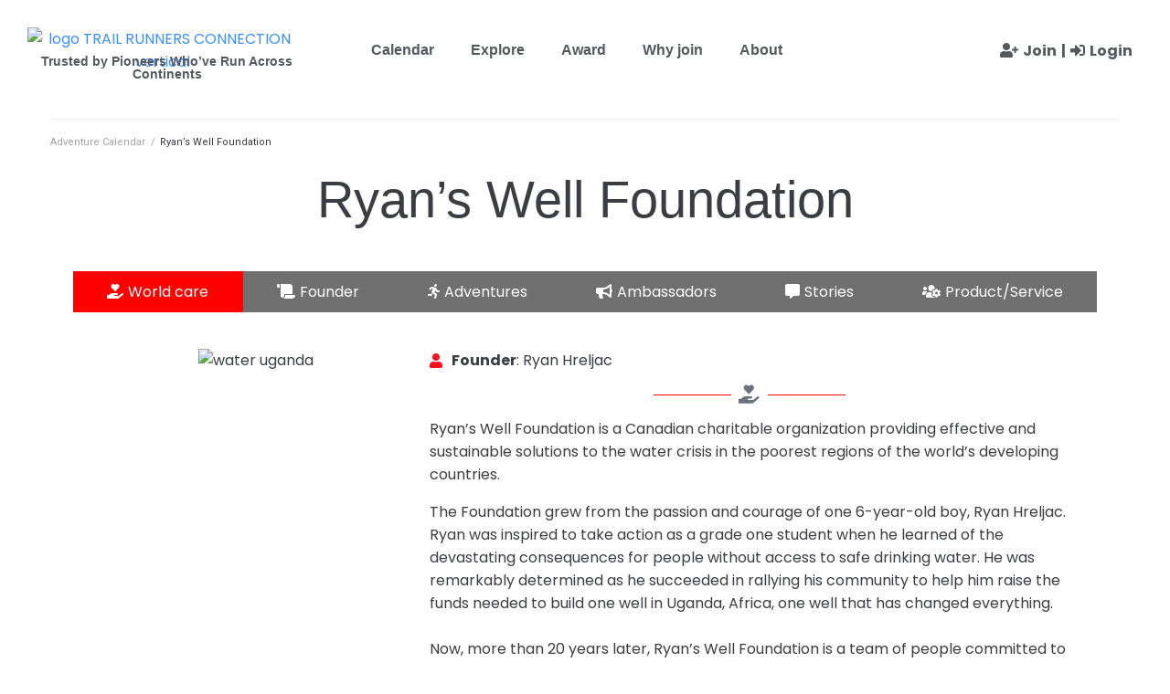

--- FILE ---
content_type: text/html; charset=UTF-8
request_url: https://trailrunnersconnection.com/world-care/ryans-well-foundation/
body_size: 53297
content:
<!DOCTYPE html>
<html lang="en-US" prefix="og: https://ogp.me/ns#">
<head>
<meta charset="UTF-8">
<link rel="profile" href="http://gmpg.org/xfn/11">
<link rel="pingback" href="https://trailrunnersconnection.com/xmlrpc.php">

		<script>
			( function() {
				const settings    = {"enabled":true,"storage_type":"local","clear_after_submit":"success","form_ids_with_save_user_journey":[54110,48659,39489]};
				const storageKey  = 'jet_fb_user_journey';
				const storage     = settings.storage_type === 'local' ? localStorage : sessionStorage;

				var params = new URLSearchParams( window.location.search );

				if ( params.has('jfb_clear_journey') ) {
					var status = params.get('status') ?? 'unknown',
						formId = params.get('jfb_clear_journey');

					if ( status.includes('|') ) {
						status = status.split('|')[0];
					}

					params.delete('jfb_clear_journey');

					var newSearch = params.toString();

					var newUrl = window.location.origin
								+ window.location.pathname
								+ ( newSearch ? '?' + newSearch : '' )
								+ window.location.hash;

					window.history.replaceState( null, document.title, newUrl );

					if ( ( 'success' === settings.clear_after_submit && ( 'success' === status || 'dsuccess' === status ) )
						|| 'always' === settings.clear_after_submit || 'unknown' === status )
					{
						const raw  = storage.getItem( storageKey );

						if ( ! raw ) {
							return;
						}

						let data = JSON.parse( raw );

						if ( ! Array.isArray( data ) && data.hasOwnProperty( formId ) ) {
							delete data[ formId ];
						}

						storage.setItem( storageKey, JSON.stringify( data ) );
					}
				}
			} )();
		</script>
		<meta name="viewport" content="width=device-width, initial-scale=1" />

            <script data-no-defer="1" data-ezscrex="false" data-cfasync="false" data-pagespeed-no-defer data-cookieconsent="ignore">
                var ctPublicFunctions = {"_ajax_nonce":"c54361ed16","_rest_nonce":"171993cab1","_ajax_url":"\/wp-admin\/admin-ajax.php","_rest_url":"https:\/\/trailrunnersconnection.com\/wp-json\/","data__cookies_type":"none","data__ajax_type":"rest","data__bot_detector_enabled":"1","data__frontend_data_log_enabled":1,"cookiePrefix":"","wprocket_detected":false,"host_url":"trailrunnersconnection.com","text__ee_click_to_select":"Click to select the whole data","text__ee_original_email":"The complete one is","text__ee_got_it":"Got it","text__ee_blocked":"Blocked","text__ee_cannot_connect":"Cannot connect","text__ee_cannot_decode":"Can not decode email. Unknown reason","text__ee_email_decoder":"CleanTalk email decoder","text__ee_wait_for_decoding":"The magic is on the way!","text__ee_decoding_process":"Please wait a few seconds while we decode the contact data."}
            </script>
        
            <script data-no-defer="1" data-ezscrex="false" data-cfasync="false" data-pagespeed-no-defer data-cookieconsent="ignore">
                var ctPublic = {"_ajax_nonce":"c54361ed16","settings__forms__check_internal":"0","settings__forms__check_external":"0","settings__forms__force_protection":0,"settings__forms__search_test":"1","settings__forms__wc_add_to_cart":"0","settings__data__bot_detector_enabled":"1","settings__sfw__anti_crawler":0,"blog_home":"https:\/\/trailrunnersconnection.com\/","pixel__setting":"3","pixel__enabled":false,"pixel__url":null,"data__email_check_before_post":"1","data__email_check_exist_post":0,"data__cookies_type":"none","data__key_is_ok":true,"data__visible_fields_required":true,"wl_brandname":"Anti-Spam by CleanTalk","wl_brandname_short":"CleanTalk","ct_checkjs_key":1540409651,"emailEncoderPassKey":"93d60ab649c996dcbfec75cd6cec5568","bot_detector_forms_excluded":"W10=","advancedCacheExists":false,"varnishCacheExists":false,"wc_ajax_add_to_cart":true,"theRealPerson":{"phrases":{"trpHeading":"The Real Person Badge!","trpContent1":"The commenter acts as a real person and verified as not a bot.","trpContent2":" Anti-Spam by CleanTalk","trpContentLearnMore":"Learn more"},"trpContentLink":"https:\/\/cleantalk.org\/help\/the-real-person?utm_id=&amp;utm_term=&amp;utm_source=admin_side&amp;utm_medium=trp_badge&amp;utm_content=trp_badge_link_click&amp;utm_campaign=apbct_links","imgPersonUrl":"https:\/\/trailrunnersconnection.com\/wp-content\/plugins\/cleantalk-spam-protect\/css\/images\/real_user.svg","imgShieldUrl":"https:\/\/trailrunnersconnection.com\/wp-content\/plugins\/cleantalk-spam-protect\/css\/images\/shield.svg"}}
            </script>
        
<!-- Search Engine Optimization by Rank Math - https://rankmath.com/ -->
<title>Ryan’s Well Foundation - Trail Runners Connection</title>
<meta name="description" content="Ryan’s Well Foundation is a Canadian charitable organization providing effective and sustainable solutions to the water crisis in the poorest regions of the"/>
<meta name="robots" content="follow, index, max-snippet:-1, max-video-preview:-1, max-image-preview:large"/>
<link rel="canonical" href="https://trailrunnersconnection.com/world-care/ryans-well-foundation/" />
<meta property="og:locale" content="en_US" />
<meta property="og:type" content="article" />
<meta property="og:title" content="Ryan’s Well Foundation - Trail Runners Connection" />
<meta property="og:description" content="Ryan’s Well Foundation is a Canadian charitable organization providing effective and sustainable solutions to the water crisis in the poorest regions of the" />
<meta property="og:url" content="https://trailrunnersconnection.com/world-care/ryans-well-foundation/" />
<meta property="og:site_name" content="Trail Runners Connection" />
<meta property="article:publisher" content="https://www.facebook.com/TrailRunnersConnection" />
<meta property="og:updated_time" content="2025-03-20T21:54:59+00:00" />
<meta property="og:image" content="https://trailrunnersconnection.com/wp-content/uploads/2022/03/water-uganda-1.jpeg" />
<meta property="og:image:secure_url" content="https://trailrunnersconnection.com/wp-content/uploads/2022/03/water-uganda-1.jpeg" />
<meta property="og:image:width" content="1280" />
<meta property="og:image:height" content="853" />
<meta property="og:image:alt" content="Ryan’s Well Foundation" />
<meta property="og:image:type" content="image/jpeg" />
<meta name="twitter:card" content="summary_large_image" />
<meta name="twitter:title" content="Ryan’s Well Foundation - Trail Runners Connection" />
<meta name="twitter:description" content="Ryan’s Well Foundation is a Canadian charitable organization providing effective and sustainable solutions to the water crisis in the poorest regions of the" />
<meta name="twitter:site" content="@runners_trail" />
<meta name="twitter:creator" content="@runners_trail" />
<meta name="twitter:image" content="https://trailrunnersconnection.com/wp-content/uploads/2022/03/water-uganda-1.jpeg" />
<!-- /Rank Math WordPress SEO plugin -->

<link rel='dns-prefetch' href='//fd.cleantalk.org' />
<link rel='dns-prefetch' href='//fonts.googleapis.com' />
<link rel="alternate" type="application/rss+xml" title="Trail Runners Connection &raquo; Feed" href="https://trailrunnersconnection.com/feed/" />
<link rel="alternate" type="application/rss+xml" title="Trail Runners Connection &raquo; Comments Feed" href="https://trailrunnersconnection.com/comments/feed/" />
<link rel="alternate" title="oEmbed (JSON)" type="application/json+oembed" href="https://trailrunnersconnection.com/wp-json/oembed/1.0/embed?url=https%3A%2F%2Ftrailrunnersconnection.com%2Fworld-care%2Fryans-well-foundation%2F" />
<link rel="alternate" title="oEmbed (XML)" type="text/xml+oembed" href="https://trailrunnersconnection.com/wp-json/oembed/1.0/embed?url=https%3A%2F%2Ftrailrunnersconnection.com%2Fworld-care%2Fryans-well-foundation%2F&#038;format=xml" />
<style id='wp-img-auto-sizes-contain-inline-css' type='text/css'>
img:is([sizes=auto i],[sizes^="auto," i]){contain-intrinsic-size:3000px 1500px}
/*# sourceURL=wp-img-auto-sizes-contain-inline-css */
</style>
<style id='wp-emoji-styles-inline-css' type='text/css'>

	img.wp-smiley, img.emoji {
		display: inline !important;
		border: none !important;
		box-shadow: none !important;
		height: 1em !important;
		width: 1em !important;
		margin: 0 0.07em !important;
		vertical-align: -0.1em !important;
		background: none !important;
		padding: 0 !important;
	}
/*# sourceURL=wp-emoji-styles-inline-css */
</style>
<link rel='stylesheet' id='wp-block-library-css' href='https://trailrunnersconnection.com/wp-includes/css/dist/block-library/style.min.css?ver=6.9' type='text/css' media='all' />
<style id='classic-theme-styles-inline-css' type='text/css'>
/*! This file is auto-generated */
.wp-block-button__link{color:#fff;background-color:#32373c;border-radius:9999px;box-shadow:none;text-decoration:none;padding:calc(.667em + 2px) calc(1.333em + 2px);font-size:1.125em}.wp-block-file__button{background:#32373c;color:#fff;text-decoration:none}
/*# sourceURL=/wp-includes/css/classic-themes.min.css */
</style>
<style id='flipbox-block-flipbox-style-inline-css' type='text/css'>
.flip-box-block:not(.block-editor-block-list__block){background-color:transparent;height:500px;perspective:10000px}.flip-box-block:not(.block-editor-block-list__block) .flip-box-block-innner{height:100%;position:relative;transform-style:preserve-3d;transition:transform;transition-duration:1s;width:100%}.flip-box-block:not(.block-editor-block-list__block):hover>.flip-box-block-innner{transform:rotateY(180deg)}.flip-box-block:not(.block-editor-block-list__block) .flip-box-block-back,.flip-box-block:not(.block-editor-block-list__block) .flip-box-block-front{-webkit-backface-visibility:hidden;backface-visibility:hidden;height:100%;position:absolute;transform:rotateX(0deg);width:100%}.flip-box-block:not(.block-editor-block-list__block) .flip-box-block-back{transform:rotateY(180deg)}

/*# sourceURL=https://trailrunnersconnection.com/wp-content/plugins/flip-box-block/build/flipbox/style-index.css */
</style>
<link rel='stylesheet' id='jet-engine-frontend-css' href='https://trailrunnersconnection.com/wp-content/plugins/jet-engine/assets/css/frontend.css?ver=3.8.0' type='text/css' media='all' />
<style id='global-styles-inline-css' type='text/css'>
:root{--wp--preset--aspect-ratio--square: 1;--wp--preset--aspect-ratio--4-3: 4/3;--wp--preset--aspect-ratio--3-4: 3/4;--wp--preset--aspect-ratio--3-2: 3/2;--wp--preset--aspect-ratio--2-3: 2/3;--wp--preset--aspect-ratio--16-9: 16/9;--wp--preset--aspect-ratio--9-16: 9/16;--wp--preset--color--black: #000000;--wp--preset--color--cyan-bluish-gray: #abb8c3;--wp--preset--color--white: #ffffff;--wp--preset--color--pale-pink: #f78da7;--wp--preset--color--vivid-red: #cf2e2e;--wp--preset--color--luminous-vivid-orange: #ff6900;--wp--preset--color--luminous-vivid-amber: #fcb900;--wp--preset--color--light-green-cyan: #7bdcb5;--wp--preset--color--vivid-green-cyan: #00d084;--wp--preset--color--pale-cyan-blue: #8ed1fc;--wp--preset--color--vivid-cyan-blue: #0693e3;--wp--preset--color--vivid-purple: #9b51e0;--wp--preset--gradient--vivid-cyan-blue-to-vivid-purple: linear-gradient(135deg,rgb(6,147,227) 0%,rgb(155,81,224) 100%);--wp--preset--gradient--light-green-cyan-to-vivid-green-cyan: linear-gradient(135deg,rgb(122,220,180) 0%,rgb(0,208,130) 100%);--wp--preset--gradient--luminous-vivid-amber-to-luminous-vivid-orange: linear-gradient(135deg,rgb(252,185,0) 0%,rgb(255,105,0) 100%);--wp--preset--gradient--luminous-vivid-orange-to-vivid-red: linear-gradient(135deg,rgb(255,105,0) 0%,rgb(207,46,46) 100%);--wp--preset--gradient--very-light-gray-to-cyan-bluish-gray: linear-gradient(135deg,rgb(238,238,238) 0%,rgb(169,184,195) 100%);--wp--preset--gradient--cool-to-warm-spectrum: linear-gradient(135deg,rgb(74,234,220) 0%,rgb(151,120,209) 20%,rgb(207,42,186) 40%,rgb(238,44,130) 60%,rgb(251,105,98) 80%,rgb(254,248,76) 100%);--wp--preset--gradient--blush-light-purple: linear-gradient(135deg,rgb(255,206,236) 0%,rgb(152,150,240) 100%);--wp--preset--gradient--blush-bordeaux: linear-gradient(135deg,rgb(254,205,165) 0%,rgb(254,45,45) 50%,rgb(107,0,62) 100%);--wp--preset--gradient--luminous-dusk: linear-gradient(135deg,rgb(255,203,112) 0%,rgb(199,81,192) 50%,rgb(65,88,208) 100%);--wp--preset--gradient--pale-ocean: linear-gradient(135deg,rgb(255,245,203) 0%,rgb(182,227,212) 50%,rgb(51,167,181) 100%);--wp--preset--gradient--electric-grass: linear-gradient(135deg,rgb(202,248,128) 0%,rgb(113,206,126) 100%);--wp--preset--gradient--midnight: linear-gradient(135deg,rgb(2,3,129) 0%,rgb(40,116,252) 100%);--wp--preset--font-size--small: 13px;--wp--preset--font-size--medium: 20px;--wp--preset--font-size--large: 36px;--wp--preset--font-size--x-large: 42px;--wp--preset--spacing--20: 0.44rem;--wp--preset--spacing--30: 0.67rem;--wp--preset--spacing--40: 1rem;--wp--preset--spacing--50: 1.5rem;--wp--preset--spacing--60: 2.25rem;--wp--preset--spacing--70: 3.38rem;--wp--preset--spacing--80: 5.06rem;--wp--preset--shadow--natural: 6px 6px 9px rgba(0, 0, 0, 0.2);--wp--preset--shadow--deep: 12px 12px 50px rgba(0, 0, 0, 0.4);--wp--preset--shadow--sharp: 6px 6px 0px rgba(0, 0, 0, 0.2);--wp--preset--shadow--outlined: 6px 6px 0px -3px rgb(255, 255, 255), 6px 6px rgb(0, 0, 0);--wp--preset--shadow--crisp: 6px 6px 0px rgb(0, 0, 0);}:where(.is-layout-flex){gap: 0.5em;}:where(.is-layout-grid){gap: 0.5em;}body .is-layout-flex{display: flex;}.is-layout-flex{flex-wrap: wrap;align-items: center;}.is-layout-flex > :is(*, div){margin: 0;}body .is-layout-grid{display: grid;}.is-layout-grid > :is(*, div){margin: 0;}:where(.wp-block-columns.is-layout-flex){gap: 2em;}:where(.wp-block-columns.is-layout-grid){gap: 2em;}:where(.wp-block-post-template.is-layout-flex){gap: 1.25em;}:where(.wp-block-post-template.is-layout-grid){gap: 1.25em;}.has-black-color{color: var(--wp--preset--color--black) !important;}.has-cyan-bluish-gray-color{color: var(--wp--preset--color--cyan-bluish-gray) !important;}.has-white-color{color: var(--wp--preset--color--white) !important;}.has-pale-pink-color{color: var(--wp--preset--color--pale-pink) !important;}.has-vivid-red-color{color: var(--wp--preset--color--vivid-red) !important;}.has-luminous-vivid-orange-color{color: var(--wp--preset--color--luminous-vivid-orange) !important;}.has-luminous-vivid-amber-color{color: var(--wp--preset--color--luminous-vivid-amber) !important;}.has-light-green-cyan-color{color: var(--wp--preset--color--light-green-cyan) !important;}.has-vivid-green-cyan-color{color: var(--wp--preset--color--vivid-green-cyan) !important;}.has-pale-cyan-blue-color{color: var(--wp--preset--color--pale-cyan-blue) !important;}.has-vivid-cyan-blue-color{color: var(--wp--preset--color--vivid-cyan-blue) !important;}.has-vivid-purple-color{color: var(--wp--preset--color--vivid-purple) !important;}.has-black-background-color{background-color: var(--wp--preset--color--black) !important;}.has-cyan-bluish-gray-background-color{background-color: var(--wp--preset--color--cyan-bluish-gray) !important;}.has-white-background-color{background-color: var(--wp--preset--color--white) !important;}.has-pale-pink-background-color{background-color: var(--wp--preset--color--pale-pink) !important;}.has-vivid-red-background-color{background-color: var(--wp--preset--color--vivid-red) !important;}.has-luminous-vivid-orange-background-color{background-color: var(--wp--preset--color--luminous-vivid-orange) !important;}.has-luminous-vivid-amber-background-color{background-color: var(--wp--preset--color--luminous-vivid-amber) !important;}.has-light-green-cyan-background-color{background-color: var(--wp--preset--color--light-green-cyan) !important;}.has-vivid-green-cyan-background-color{background-color: var(--wp--preset--color--vivid-green-cyan) !important;}.has-pale-cyan-blue-background-color{background-color: var(--wp--preset--color--pale-cyan-blue) !important;}.has-vivid-cyan-blue-background-color{background-color: var(--wp--preset--color--vivid-cyan-blue) !important;}.has-vivid-purple-background-color{background-color: var(--wp--preset--color--vivid-purple) !important;}.has-black-border-color{border-color: var(--wp--preset--color--black) !important;}.has-cyan-bluish-gray-border-color{border-color: var(--wp--preset--color--cyan-bluish-gray) !important;}.has-white-border-color{border-color: var(--wp--preset--color--white) !important;}.has-pale-pink-border-color{border-color: var(--wp--preset--color--pale-pink) !important;}.has-vivid-red-border-color{border-color: var(--wp--preset--color--vivid-red) !important;}.has-luminous-vivid-orange-border-color{border-color: var(--wp--preset--color--luminous-vivid-orange) !important;}.has-luminous-vivid-amber-border-color{border-color: var(--wp--preset--color--luminous-vivid-amber) !important;}.has-light-green-cyan-border-color{border-color: var(--wp--preset--color--light-green-cyan) !important;}.has-vivid-green-cyan-border-color{border-color: var(--wp--preset--color--vivid-green-cyan) !important;}.has-pale-cyan-blue-border-color{border-color: var(--wp--preset--color--pale-cyan-blue) !important;}.has-vivid-cyan-blue-border-color{border-color: var(--wp--preset--color--vivid-cyan-blue) !important;}.has-vivid-purple-border-color{border-color: var(--wp--preset--color--vivid-purple) !important;}.has-vivid-cyan-blue-to-vivid-purple-gradient-background{background: var(--wp--preset--gradient--vivid-cyan-blue-to-vivid-purple) !important;}.has-light-green-cyan-to-vivid-green-cyan-gradient-background{background: var(--wp--preset--gradient--light-green-cyan-to-vivid-green-cyan) !important;}.has-luminous-vivid-amber-to-luminous-vivid-orange-gradient-background{background: var(--wp--preset--gradient--luminous-vivid-amber-to-luminous-vivid-orange) !important;}.has-luminous-vivid-orange-to-vivid-red-gradient-background{background: var(--wp--preset--gradient--luminous-vivid-orange-to-vivid-red) !important;}.has-very-light-gray-to-cyan-bluish-gray-gradient-background{background: var(--wp--preset--gradient--very-light-gray-to-cyan-bluish-gray) !important;}.has-cool-to-warm-spectrum-gradient-background{background: var(--wp--preset--gradient--cool-to-warm-spectrum) !important;}.has-blush-light-purple-gradient-background{background: var(--wp--preset--gradient--blush-light-purple) !important;}.has-blush-bordeaux-gradient-background{background: var(--wp--preset--gradient--blush-bordeaux) !important;}.has-luminous-dusk-gradient-background{background: var(--wp--preset--gradient--luminous-dusk) !important;}.has-pale-ocean-gradient-background{background: var(--wp--preset--gradient--pale-ocean) !important;}.has-electric-grass-gradient-background{background: var(--wp--preset--gradient--electric-grass) !important;}.has-midnight-gradient-background{background: var(--wp--preset--gradient--midnight) !important;}.has-small-font-size{font-size: var(--wp--preset--font-size--small) !important;}.has-medium-font-size{font-size: var(--wp--preset--font-size--medium) !important;}.has-large-font-size{font-size: var(--wp--preset--font-size--large) !important;}.has-x-large-font-size{font-size: var(--wp--preset--font-size--x-large) !important;}
:where(.wp-block-post-template.is-layout-flex){gap: 1.25em;}:where(.wp-block-post-template.is-layout-grid){gap: 1.25em;}
:where(.wp-block-term-template.is-layout-flex){gap: 1.25em;}:where(.wp-block-term-template.is-layout-grid){gap: 1.25em;}
:where(.wp-block-columns.is-layout-flex){gap: 2em;}:where(.wp-block-columns.is-layout-grid){gap: 2em;}
:root :where(.wp-block-pullquote){font-size: 1.5em;line-height: 1.6;}
/*# sourceURL=global-styles-inline-css */
</style>
<link rel='stylesheet' id='cleantalk-public-css-css' href='https://trailrunnersconnection.com/wp-content/plugins/cleantalk-spam-protect/css/cleantalk-public.min.css?ver=6.69.2_1765315293' type='text/css' media='all' />
<link rel='stylesheet' id='cleantalk-email-decoder-css-css' href='https://trailrunnersconnection.com/wp-content/plugins/cleantalk-spam-protect/css/cleantalk-email-decoder.min.css?ver=6.69.2_1765315293' type='text/css' media='all' />
<link rel='stylesheet' id='cleantalk-trp-css-css' href='https://trailrunnersconnection.com/wp-content/plugins/cleantalk-spam-protect/css/cleantalk-trp.min.css?ver=6.69.2_1765315293' type='text/css' media='all' />
<link rel='stylesheet' id='font-awesome-css' href='https://trailrunnersconnection.com/wp-content/plugins/elementor/assets/lib/font-awesome/css/font-awesome.min.css?ver=4.7.0' type='text/css' media='all' />
<link rel='stylesheet' id='kava-theme-style-css' href='https://trailrunnersconnection.com/wp-content/themes/kava/style.css?ver=2.1.4' type='text/css' media='all' />
<link rel='stylesheet' id='kava-theme-main-style-css' href='https://trailrunnersconnection.com/wp-content/themes/kava/theme.css?ver=2.1.4' type='text/css' media='all' />
<link rel='stylesheet' id='jet-fb-option-field-select-css' href='https://trailrunnersconnection.com/wp-content/plugins/jetformbuilder/modules/option-field/assets/build/select.css?ver=0edd78a6f12e2b918b82' type='text/css' media='all' />
<link rel='stylesheet' id='jet-fb-option-field-checkbox-css' href='https://trailrunnersconnection.com/wp-content/plugins/jetformbuilder/modules/option-field/assets/build/checkbox.css?ver=6e25adbbae5a5d1bb65e' type='text/css' media='all' />
<link rel='stylesheet' id='jet-fb-option-field-radio-css' href='https://trailrunnersconnection.com/wp-content/plugins/jetformbuilder/modules/option-field/assets/build/radio.css?ver=7c6d0d4d7df91e6bd6a4' type='text/css' media='all' />
<link rel='stylesheet' id='jet-fb-advanced-choices-css' href='https://trailrunnersconnection.com/wp-content/plugins/jetformbuilder/modules/advanced-choices/assets/build/main.css?ver=ca05550a7cac3b9b55a3' type='text/css' media='all' />
<link rel='stylesheet' id='jet-fb-wysiwyg-css' href='https://trailrunnersconnection.com/wp-content/plugins/jetformbuilder/modules/wysiwyg/assets/build/wysiwyg.css?ver=5a4d16fb6d7a94700261' type='text/css' media='all' />
<link rel='stylesheet' id='jet-fb-switcher-css' href='https://trailrunnersconnection.com/wp-content/plugins/jetformbuilder/modules/switcher/assets/build/switcher.css?ver=06c887a8b9195e5a119d' type='text/css' media='all' />
<link rel='stylesheet' id='kava-theme-dynamic-style-css' href='https://trailrunnersconnection.com/wp-content/uploads/kava/dynamic-style.css?ver=1765318863' type='text/css' media='all' />
<link rel='stylesheet' id='blog-layouts-module-css' href='https://trailrunnersconnection.com/wp-content/themes/kava/inc/modules/blog-layouts/assets/css/blog-layouts-module.css?ver=2.1.4' type='text/css' media='all' />
<link rel='stylesheet' id='cx-google-fonts-kava-css' href='//fonts.googleapis.com/css?family=Poppins%3A400%2C600%2C700%7CRoboto%3A400%2C300%2C500%2C900%7CMontserrat%3A700&#038;subset=latin&#038;ver=6.9' type='text/css' media='all' />
<link rel='stylesheet' id='jet-menu-public-styles-css' href='https://trailrunnersconnection.com/wp-content/plugins/jet-menu/assets/public/css/public.css?ver=2.4.18' type='text/css' media='all' />
<link rel='stylesheet' id='jet-popup-frontend-css' href='https://trailrunnersconnection.com/wp-content/plugins/jet-popup/assets/css/jet-popup-frontend.css?ver=2.0.20.1' type='text/css' media='all' />
<link rel='stylesheet' id='elementor-frontend-css' href='https://trailrunnersconnection.com/wp-content/plugins/elementor/assets/css/frontend.min.css?ver=3.33.4' type='text/css' media='all' />
<link rel='stylesheet' id='widget-image-css' href='https://trailrunnersconnection.com/wp-content/plugins/elementor/assets/css/widget-image.min.css?ver=3.33.4' type='text/css' media='all' />
<link rel='stylesheet' id='widget-heading-css' href='https://trailrunnersconnection.com/wp-content/plugins/elementor/assets/css/widget-heading.min.css?ver=3.33.4' type='text/css' media='all' />
<link rel='stylesheet' id='widget-nav-menu-css' href='https://trailrunnersconnection.com/wp-content/plugins/elementor-pro/assets/css/widget-nav-menu.min.css?ver=3.33.2' type='text/css' media='all' />
<link rel='stylesheet' id='widget-divider-css' href='https://trailrunnersconnection.com/wp-content/plugins/elementor/assets/css/widget-divider.min.css?ver=3.33.4' type='text/css' media='all' />
<link rel='stylesheet' id='widget-spacer-css' href='https://trailrunnersconnection.com/wp-content/plugins/elementor/assets/css/widget-spacer.min.css?ver=3.33.4' type='text/css' media='all' />
<link rel='stylesheet' id='widget-social-icons-css' href='https://trailrunnersconnection.com/wp-content/plugins/elementor/assets/css/widget-social-icons.min.css?ver=3.33.4' type='text/css' media='all' />
<link rel='stylesheet' id='e-apple-webkit-css' href='https://trailrunnersconnection.com/wp-content/plugins/elementor/assets/css/conditionals/apple-webkit.min.css?ver=3.33.4' type='text/css' media='all' />
<link rel='stylesheet' id='e-popup-css' href='https://trailrunnersconnection.com/wp-content/plugins/elementor-pro/assets/css/conditionals/popup.min.css?ver=3.33.2' type='text/css' media='all' />
<link rel='stylesheet' id='jet-blocks-css' href='https://trailrunnersconnection.com/wp-content/uploads/elementor/css/custom-jet-blocks.css?ver=1.3.21' type='text/css' media='all' />
<link rel='stylesheet' id='elementor-icons-css' href='https://trailrunnersconnection.com/wp-content/plugins/elementor/assets/lib/eicons/css/elementor-icons.min.css?ver=5.44.0' type='text/css' media='all' />
<link rel='stylesheet' id='elementor-post-24956-css' href='https://trailrunnersconnection.com/wp-content/uploads/elementor/css/post-24956.css?ver=1769089705' type='text/css' media='all' />
<link rel='stylesheet' id='jet-form-builder-frontend-css' href='https://trailrunnersconnection.com/wp-content/plugins/jetformbuilder/assets/build/frontend/main.css?ver=3.5.5' type='text/css' media='all' />
<link rel='stylesheet' id='jet-blog-css' href='https://trailrunnersconnection.com/wp-content/plugins/jet-blog/assets/css/jet-blog.css?ver=2.4.7.1' type='text/css' media='all' />
<link rel='stylesheet' id='jet-tabs-frontend-css' href='https://trailrunnersconnection.com/wp-content/plugins/jet-tabs/assets/css/jet-tabs-frontend.css?ver=2.2.12.1' type='text/css' media='all' />
<link rel='stylesheet' id='swiper-css' href='https://trailrunnersconnection.com/wp-content/plugins/elementor/assets/lib/swiper/v8/css/swiper.min.css?ver=8.4.5' type='text/css' media='all' />
<link rel='stylesheet' id='font-awesome-5-all-css' href='https://trailrunnersconnection.com/wp-content/plugins/elementor/assets/lib/font-awesome/css/all.min.css?ver=3.33.4' type='text/css' media='all' />
<link rel='stylesheet' id='font-awesome-4-shim-css' href='https://trailrunnersconnection.com/wp-content/plugins/elementor/assets/lib/font-awesome/css/v4-shims.min.css?ver=3.33.4' type='text/css' media='all' />
<link rel='stylesheet' id='elementor-post-44893-css' href='https://trailrunnersconnection.com/wp-content/uploads/elementor/css/post-44893.css?ver=1769089705' type='text/css' media='all' />
<link rel='stylesheet' id='elementor-post-44925-css' href='https://trailrunnersconnection.com/wp-content/uploads/elementor/css/post-44925.css?ver=1769089705' type='text/css' media='all' />
<link rel='stylesheet' id='elementor-post-26998-css' href='https://trailrunnersconnection.com/wp-content/uploads/elementor/css/post-26998.css?ver=1769090231' type='text/css' media='all' />
<link rel='stylesheet' id='elementor-post-48519-css' href='https://trailrunnersconnection.com/wp-content/uploads/elementor/css/post-48519.css?ver=1769089705' type='text/css' media='all' />
<link rel='stylesheet' id='elementor-gf-local-roboto-css' href='https://trailrunnersconnection.com/wp-content/uploads/elementor/google-fonts/css/roboto.css?ver=1748882645' type='text/css' media='all' />
<link rel='stylesheet' id='elementor-gf-local-robotoslab-css' href='https://trailrunnersconnection.com/wp-content/uploads/elementor/google-fonts/css/robotoslab.css?ver=1748882647' type='text/css' media='all' />
<link rel='stylesheet' id='elementor-gf-local-oswald-css' href='https://trailrunnersconnection.com/wp-content/uploads/elementor/google-fonts/css/oswald.css?ver=1748882648' type='text/css' media='all' />
<link rel='stylesheet' id='elementor-icons-shared-0-css' href='https://trailrunnersconnection.com/wp-content/plugins/elementor/assets/lib/font-awesome/css/fontawesome.min.css?ver=5.15.3' type='text/css' media='all' />
<link rel='stylesheet' id='elementor-icons-fa-solid-css' href='https://trailrunnersconnection.com/wp-content/plugins/elementor/assets/lib/font-awesome/css/solid.min.css?ver=5.15.3' type='text/css' media='all' />
<link rel='stylesheet' id='elementor-icons-fa-brands-css' href='https://trailrunnersconnection.com/wp-content/plugins/elementor/assets/lib/font-awesome/css/brands.min.css?ver=5.15.3' type='text/css' media='all' />
<script type="text/javascript" src="https://trailrunnersconnection.com/wp-content/plugins/cleantalk-spam-protect/js/apbct-public-bundle.min.js?ver=6.69.2_1765315293" id="apbct-public-bundle.min-js-js"></script>
<script type="text/javascript" src="https://fd.cleantalk.org/ct-bot-detector-wrapper.js?ver=6.69.2" id="ct_bot_detector-js" defer="defer" data-wp-strategy="defer"></script>
<script type="text/javascript" src="https://trailrunnersconnection.com/wp-includes/js/jquery/jquery.min.js?ver=3.7.1" id="jquery-core-js"></script>
<script type="text/javascript" src="https://trailrunnersconnection.com/wp-includes/js/jquery/jquery-migrate.min.js?ver=3.4.1" id="jquery-migrate-js"></script>
<script type="text/javascript" src="https://trailrunnersconnection.com/wp-content/plugins/elementor/assets/lib/font-awesome/js/v4-shims.min.js?ver=3.33.4" id="font-awesome-4-shim-js"></script>
<link rel="https://api.w.org/" href="https://trailrunnersconnection.com/wp-json/" /><link rel="alternate" title="JSON" type="application/json" href="https://trailrunnersconnection.com/wp-json/wp/v2/world-care/42314" /><link rel="EditURI" type="application/rsd+xml" title="RSD" href="https://trailrunnersconnection.com/xmlrpc.php?rsd" />
<meta name="generator" content="WordPress 6.9" />
<link rel='shortlink' href='https://trailrunnersconnection.com/?p=42314' />
<meta name="generator" content="Elementor 3.33.4; settings: css_print_method-external, google_font-enabled, font_display-auto">
<style type="text/css">.recentcomments a{display:inline !important;padding:0 !important;margin:0 !important;}</style>			<style>
				.e-con.e-parent:nth-of-type(n+4):not(.e-lazyloaded):not(.e-no-lazyload),
				.e-con.e-parent:nth-of-type(n+4):not(.e-lazyloaded):not(.e-no-lazyload) * {
					background-image: none !important;
				}
				@media screen and (max-height: 1024px) {
					.e-con.e-parent:nth-of-type(n+3):not(.e-lazyloaded):not(.e-no-lazyload),
					.e-con.e-parent:nth-of-type(n+3):not(.e-lazyloaded):not(.e-no-lazyload) * {
						background-image: none !important;
					}
				}
				@media screen and (max-height: 640px) {
					.e-con.e-parent:nth-of-type(n+2):not(.e-lazyloaded):not(.e-no-lazyload),
					.e-con.e-parent:nth-of-type(n+2):not(.e-lazyloaded):not(.e-no-lazyload) * {
						background-image: none !important;
					}
				}
			</style>
			<link rel="icon" href="https://trailrunnersconnection.com/wp-content/uploads/2019/02/Trail-runners-connection-logo-400x400_logo-twitter-400x400-1-100x100.png" sizes="32x32" />
<link rel="icon" href="https://trailrunnersconnection.com/wp-content/uploads/2019/02/Trail-runners-connection-logo-400x400_logo-twitter-400x400-1-230x230.png" sizes="192x192" />
<link rel="apple-touch-icon" href="https://trailrunnersconnection.com/wp-content/uploads/2019/02/Trail-runners-connection-logo-400x400_logo-twitter-400x400-1-230x230.png" />
<meta name="msapplication-TileImage" content="https://trailrunnersconnection.com/wp-content/uploads/2019/02/Trail-runners-connection-logo-400x400_logo-twitter-400x400-1-300x300.png" />
		<style type="text/css" id="wp-custom-css">
			.vertical-scroll-column .jet-listing-grid {
	max-height:900px;
	overflow-y:scroll;
	overflow-x:hidden;

}

body .site-content {
    margin-top: 0!important;
	  margin-bottom: 0!important;
}

@media (max-width: 425px) {
	.jet-form__field.file-field.jet-engine-file-upload__input {
	width:100%;
}
}
.archive .page-title{
	display:none;
}
.woocommerce-page .page-title {
	margin-top:60px;
}
.elementor-184 .elementor-element.elementor-element-49694411 .jet-nav__sub,
.elementor-162 .elementor-element.elementor-element-14c4dfa6 .jet-nav__sub {
	margin-left:17px;
}
.post-template-single-layout-2 .site-content {
	margin-bottom: 30px!important;
}
.jet-reviews-advanced h2{
	margin-bottom:25px;
}
.jet-reviews-advanced__review-fields {
	margin: 25px 0;
}
.jet-reviews-advanced__review-header {
	margin-bottom:25px;
}
.elementor-2119 .elementor-element.elementor-element-62961169 .jet-reviews-advanced__review {
    margin-bottom: 70px !important;
}

.jet-listing-grid--30941 .jet-listing-grid__item {
	padding-top: 7px;
	padding-bottom: 13px;
}

.jet-tabs { flex-direction: column; }

.jet-calendar-week__day-content {

display: block;

}

@media (max-width: 720px) {
  .jet-listing-grid__item img {
    width: 100% !important;
    height: auto !important;
    max-width: 300px;
  }
}		</style>
		</head>

<body class="wp-singular world-care-template-default single single-world-care postid-42314 wp-custom-logo wp-theme-kava layout-fullwidth blog-default jet-mega-menu-location elementor-default elementor-template-full-width elementor-kit-24956 elementor-page-26998">
<div id="page" class="site">
	<a class="skip-link screen-reader-text" href="#content">Skip to content</a>
	<header id="masthead" class="site-header ">
				<header data-elementor-type="header" data-elementor-id="44893" class="elementor elementor-44893 elementor-location-header" data-elementor-post-type="elementor_library">
			<div class="elementor-element elementor-element-4d590df e-con-full e-flex e-con e-parent" data-id="4d590df" data-element_type="container" data-settings="{&quot;jet_parallax_layout_list&quot;:[]}">
		<div class="elementor-element elementor-element-d734ea9 e-con-full e-flex e-con e-child" data-id="d734ea9" data-element_type="container" data-settings="{&quot;jet_parallax_layout_list&quot;:[]}">
		<div class="elementor-element elementor-element-8b6cb13 e-con-full e-flex e-con e-child" data-id="8b6cb13" data-element_type="container" data-settings="{&quot;jet_parallax_layout_list&quot;:[]}">
				<div class="elementor-element elementor-element-37f29df elementor-widget elementor-widget-theme-site-logo elementor-widget-image" data-id="37f29df" data-element_type="widget" data-widget_type="theme-site-logo.default">
				<div class="elementor-widget-container">
											<a href="https://trailrunnersconnection.com">
			<img src="https://trailrunnersconnection.com/wp-content/uploads/2018/12/logo-TRAIL-RUNNERS-CONNECTION-vertical.png" title="logo TRAIL RUNNERS CONNECTION vertical" alt="logo TRAIL RUNNERS CONNECTION vertical" loading="lazy" />				</a>
											</div>
				</div>
				<div class="elementor-element elementor-element-efde27b elementor-absolute elementor-widget elementor-widget-heading" data-id="efde27b" data-element_type="widget" data-settings="{&quot;_position&quot;:&quot;absolute&quot;}" data-widget_type="heading.default">
				<div class="elementor-widget-container">
					<h6 class="elementor-heading-title elementor-size-default">Trusted by Pioneers Who’ve Run Across Continents</h6>				</div>
				</div>
				</div>
				</div>
		<div class="elementor-element elementor-element-cc9a69f e-con-full e-flex e-con e-child" data-id="cc9a69f" data-element_type="container" data-settings="{&quot;jet_parallax_layout_list&quot;:[]}">
				<div class="elementor-element elementor-element-af01390 elementor-nav-menu__align-center elementor-widget__width-initial jedv-enabled--yes elementor-nav-menu--dropdown-tablet elementor-nav-menu__text-align-aside elementor-nav-menu--toggle elementor-nav-menu--burger elementor-widget elementor-widget-nav-menu" data-id="af01390" data-element_type="widget" data-settings="{&quot;layout&quot;:&quot;horizontal&quot;,&quot;submenu_icon&quot;:{&quot;value&quot;:&quot;&lt;i class=\&quot;fas fa-caret-down\&quot; aria-hidden=\&quot;true\&quot;&gt;&lt;\/i&gt;&quot;,&quot;library&quot;:&quot;fa-solid&quot;},&quot;toggle&quot;:&quot;burger&quot;}" data-widget_type="nav-menu.default">
				<div class="elementor-widget-container">
								<nav aria-label="Menu" class="elementor-nav-menu--main elementor-nav-menu__container elementor-nav-menu--layout-horizontal e--pointer-underline e--animation-fade">
				<ul id="menu-1-af01390" class="elementor-nav-menu"><li class="menu-item menu-item-type-post_type menu-item-object-page menu-item-home menu-item-53893"><a href="https://trailrunnersconnection.com/" class="elementor-item">Calendar</a></li>
<li class="menu-item menu-item-type-post_type menu-item-object-page menu-item-53850"><a href="https://trailrunnersconnection.com/explore/" class="elementor-item">Explore</a></li>
<li class="menu-item menu-item-type-post_type menu-item-object-page menu-item-53607"><a href="https://trailrunnersconnection.com/global-running-adventures-award/" class="elementor-item">Award</a></li>
<li class="menu-item menu-item-type-post_type menu-item-object-page menu-item-53681"><a href="https://trailrunnersconnection.com/why-runners-join-trail-runners-connection/" class="elementor-item">Why join</a></li>
<li class="menu-item menu-item-type-post_type menu-item-object-page menu-item-48772"><a href="https://trailrunnersconnection.com/about/" class="elementor-item">About</a></li>
</ul>			</nav>
					<div class="elementor-menu-toggle" role="button" tabindex="0" aria-label="Menu Toggle" aria-expanded="false">
			<i aria-hidden="true" role="presentation" class="elementor-menu-toggle__icon--open eicon-menu-bar"></i><i aria-hidden="true" role="presentation" class="elementor-menu-toggle__icon--close eicon-close"></i>		</div>
					<nav class="elementor-nav-menu--dropdown elementor-nav-menu__container" aria-hidden="true">
				<ul id="menu-2-af01390" class="elementor-nav-menu"><li class="menu-item menu-item-type-post_type menu-item-object-page menu-item-home menu-item-53893"><a href="https://trailrunnersconnection.com/" class="elementor-item" tabindex="-1">Calendar</a></li>
<li class="menu-item menu-item-type-post_type menu-item-object-page menu-item-53850"><a href="https://trailrunnersconnection.com/explore/" class="elementor-item" tabindex="-1">Explore</a></li>
<li class="menu-item menu-item-type-post_type menu-item-object-page menu-item-53607"><a href="https://trailrunnersconnection.com/global-running-adventures-award/" class="elementor-item" tabindex="-1">Award</a></li>
<li class="menu-item menu-item-type-post_type menu-item-object-page menu-item-53681"><a href="https://trailrunnersconnection.com/why-runners-join-trail-runners-connection/" class="elementor-item" tabindex="-1">Why join</a></li>
<li class="menu-item menu-item-type-post_type menu-item-object-page menu-item-48772"><a href="https://trailrunnersconnection.com/about/" class="elementor-item" tabindex="-1">About</a></li>
</ul>			</nav>
						</div>
				</div>
				</div>
		<div class="elementor-element elementor-element-44e48b45 e-con-full e-flex e-con e-child" data-id="44e48b45" data-element_type="container" data-settings="{&quot;jet_parallax_layout_list&quot;:[]}">
				<div class="elementor-element elementor-element-5b96033 elementor-widget elementor-widget-jet-auth-links" data-id="5b96033" data-element_type="widget" data-widget_type="jet-auth-links.default">
				<div class="elementor-widget-container">
					<div class="elementor-jet-auth-links jet-blocks"><div class="jet-auth-links"><div class="jet-auth-links__section jet-auth-links__register">
		<a class="jet-auth-links__item" href="#elementor-action%3Aaction%3Dpopup%3Aopen%26settings%3DeyJpZCI6IjQ1MTUyIiwidG9nZ2xlIjpmYWxzZX0%3D"><span class="jet-auth-links__item-icon jet-blocks-icon"><i aria-hidden="true" class="fas fa-user-plus"></i></span><span class="jet-auth-links__item-text">Join</span></a>
</div><div class="jet-auth-links__section jet-auth-links__login">
	<div class="jet-auth-links__prefix">|  </div>	<a class="jet-auth-links__item" href="#elementor-action%3Aaction%3Dpopup%3Aopen%26settings%3DeyJpZCI6IjQ1MTQ5IiwidG9nZ2xlIjpmYWxzZX0%3D"><span class="jet-auth-links__item-icon jet-blocks-icon"><i aria-hidden="true" class="fas fa-sign-in-alt"></i></span><span class="jet-auth-links__item-text">Login</span></a>
</div></div>
</div>				</div>
				</div>
				</div>
				</div>
				</header>
			</header><!-- #masthead -->
	<div class="site-breadcrumbs ">
	<div class="site-breadcrumbs__wrap container">
				
		<div class="breadcrumbs"><div></div><div>
		<div class="breadcrumbs_content">
		<div class="breadcrumbs_wrap"><div class="breadcrumbs_item"><a href="https://trailrunnersconnection.com/" class="breadcrumbs_item_link is-home" rel="home" title="Adventure Calendar">Adventure Calendar</a></div>
			 <div class="breadcrumbs_item"><div class="breadcrumbs_item_sep">&#47;</div></div> <div class="breadcrumbs_item"><span class="breadcrumbs_item_target">Ryan’s Well Foundation</span></div>
		</div>
		</div></div>
		</div>			</div>
</div>	<div id="content" class="site-content ">
		<div data-elementor-type="single" data-elementor-id="26998" class="elementor elementor-26998 elementor-location-single post-42314 world-care type-world-care status-publish has-post-thumbnail hentry world-care-location-canada un-sustainable-development-goals-sdg-6-water-and-sanitation organization-type-non-profit world-care-type-health" data-elementor-post-type="elementor_library">
					<section class="elementor-section elementor-top-section elementor-element elementor-element-16f1c83 elementor-section-boxed elementor-section-height-default elementor-section-height-default" data-id="16f1c83" data-element_type="section" data-settings="{&quot;jet_parallax_layout_list&quot;:[{&quot;jet_parallax_layout_image&quot;:{&quot;url&quot;:&quot;&quot;,&quot;id&quot;:&quot;&quot;,&quot;size&quot;:&quot;&quot;},&quot;_id&quot;:&quot;856c1ee&quot;,&quot;jet_parallax_layout_image_tablet&quot;:{&quot;url&quot;:&quot;&quot;,&quot;id&quot;:&quot;&quot;,&quot;size&quot;:&quot;&quot;},&quot;jet_parallax_layout_image_mobile&quot;:{&quot;url&quot;:&quot;&quot;,&quot;id&quot;:&quot;&quot;,&quot;size&quot;:&quot;&quot;},&quot;jet_parallax_layout_speed&quot;:{&quot;unit&quot;:&quot;%&quot;,&quot;size&quot;:50,&quot;sizes&quot;:[]},&quot;jet_parallax_layout_type&quot;:&quot;scroll&quot;,&quot;jet_parallax_layout_direction&quot;:&quot;1&quot;,&quot;jet_parallax_layout_fx_direction&quot;:null,&quot;jet_parallax_layout_z_index&quot;:&quot;&quot;,&quot;jet_parallax_layout_bg_x&quot;:50,&quot;jet_parallax_layout_bg_x_tablet&quot;:&quot;&quot;,&quot;jet_parallax_layout_bg_x_mobile&quot;:&quot;&quot;,&quot;jet_parallax_layout_bg_y&quot;:50,&quot;jet_parallax_layout_bg_y_tablet&quot;:&quot;&quot;,&quot;jet_parallax_layout_bg_y_mobile&quot;:&quot;&quot;,&quot;jet_parallax_layout_bg_size&quot;:&quot;auto&quot;,&quot;jet_parallax_layout_bg_size_tablet&quot;:&quot;&quot;,&quot;jet_parallax_layout_bg_size_mobile&quot;:&quot;&quot;,&quot;jet_parallax_layout_animation_prop&quot;:&quot;transform&quot;,&quot;jet_parallax_layout_on&quot;:[&quot;desktop&quot;,&quot;tablet&quot;]}]}">
						<div class="elementor-container elementor-column-gap-default">
					<div class="elementor-column elementor-col-100 elementor-top-column elementor-element elementor-element-da56a66" data-id="da56a66" data-element_type="column">
			<div class="elementor-widget-wrap elementor-element-populated">
						<div class="elementor-element elementor-element-41708c6 elementor-widget elementor-widget-heading" data-id="41708c6" data-element_type="widget" data-widget_type="heading.default">
				<div class="elementor-widget-container">
					<h1 class="elementor-heading-title elementor-size-default">Ryan’s Well Foundation</h1>				</div>
				</div>
					</div>
		</div>
					</div>
		</section>
				<section class="elementor-section elementor-top-section elementor-element elementor-element-c90e062 elementor-section-boxed elementor-section-height-default elementor-section-height-default" data-id="c90e062" data-element_type="section" data-settings="{&quot;jet_parallax_layout_list&quot;:[{&quot;jet_parallax_layout_image&quot;:{&quot;url&quot;:&quot;&quot;,&quot;id&quot;:&quot;&quot;,&quot;size&quot;:&quot;&quot;},&quot;_id&quot;:&quot;1fa0e73&quot;,&quot;jet_parallax_layout_image_tablet&quot;:{&quot;url&quot;:&quot;&quot;,&quot;id&quot;:&quot;&quot;,&quot;size&quot;:&quot;&quot;},&quot;jet_parallax_layout_image_mobile&quot;:{&quot;url&quot;:&quot;&quot;,&quot;id&quot;:&quot;&quot;,&quot;size&quot;:&quot;&quot;},&quot;jet_parallax_layout_speed&quot;:{&quot;unit&quot;:&quot;%&quot;,&quot;size&quot;:50,&quot;sizes&quot;:[]},&quot;jet_parallax_layout_type&quot;:&quot;scroll&quot;,&quot;jet_parallax_layout_direction&quot;:&quot;1&quot;,&quot;jet_parallax_layout_fx_direction&quot;:null,&quot;jet_parallax_layout_z_index&quot;:&quot;&quot;,&quot;jet_parallax_layout_bg_x&quot;:50,&quot;jet_parallax_layout_bg_x_tablet&quot;:&quot;&quot;,&quot;jet_parallax_layout_bg_x_mobile&quot;:&quot;&quot;,&quot;jet_parallax_layout_bg_y&quot;:50,&quot;jet_parallax_layout_bg_y_tablet&quot;:&quot;&quot;,&quot;jet_parallax_layout_bg_y_mobile&quot;:&quot;&quot;,&quot;jet_parallax_layout_bg_size&quot;:&quot;auto&quot;,&quot;jet_parallax_layout_bg_size_tablet&quot;:&quot;&quot;,&quot;jet_parallax_layout_bg_size_mobile&quot;:&quot;&quot;,&quot;jet_parallax_layout_animation_prop&quot;:&quot;transform&quot;,&quot;jet_parallax_layout_on&quot;:[&quot;desktop&quot;,&quot;tablet&quot;]}]}">
						<div class="elementor-container elementor-column-gap-default">
					<div class="elementor-column elementor-col-100 elementor-top-column elementor-element elementor-element-9626b4c" data-id="9626b4c" data-element_type="column">
			<div class="elementor-widget-wrap elementor-element-populated">
						<div class="elementor-element elementor-element-7edf384 elementor-widget elementor-widget-spacer" data-id="7edf384" data-element_type="widget" data-widget_type="spacer.default">
				<div class="elementor-widget-container">
							<div class="elementor-spacer">
			<div class="elementor-spacer-inner"></div>
		</div>
						</div>
				</div>
					</div>
		</div>
					</div>
		</section>
				<section class="elementor-section elementor-top-section elementor-element elementor-element-e23bf91 elementor-section-boxed elementor-section-height-default elementor-section-height-default" data-id="e23bf91" data-element_type="section" data-settings="{&quot;jet_parallax_layout_list&quot;:[{&quot;jet_parallax_layout_image&quot;:{&quot;url&quot;:&quot;&quot;,&quot;id&quot;:&quot;&quot;,&quot;size&quot;:&quot;&quot;},&quot;_id&quot;:&quot;d53ef68&quot;,&quot;jet_parallax_layout_image_tablet&quot;:{&quot;url&quot;:&quot;&quot;,&quot;id&quot;:&quot;&quot;,&quot;size&quot;:&quot;&quot;},&quot;jet_parallax_layout_image_mobile&quot;:{&quot;url&quot;:&quot;&quot;,&quot;id&quot;:&quot;&quot;,&quot;size&quot;:&quot;&quot;},&quot;jet_parallax_layout_speed&quot;:{&quot;unit&quot;:&quot;%&quot;,&quot;size&quot;:50,&quot;sizes&quot;:[]},&quot;jet_parallax_layout_type&quot;:&quot;scroll&quot;,&quot;jet_parallax_layout_direction&quot;:&quot;1&quot;,&quot;jet_parallax_layout_fx_direction&quot;:null,&quot;jet_parallax_layout_z_index&quot;:&quot;&quot;,&quot;jet_parallax_layout_bg_x&quot;:50,&quot;jet_parallax_layout_bg_x_tablet&quot;:&quot;&quot;,&quot;jet_parallax_layout_bg_x_mobile&quot;:&quot;&quot;,&quot;jet_parallax_layout_bg_y&quot;:50,&quot;jet_parallax_layout_bg_y_tablet&quot;:&quot;&quot;,&quot;jet_parallax_layout_bg_y_mobile&quot;:&quot;&quot;,&quot;jet_parallax_layout_bg_size&quot;:&quot;auto&quot;,&quot;jet_parallax_layout_bg_size_tablet&quot;:&quot;&quot;,&quot;jet_parallax_layout_bg_size_mobile&quot;:&quot;&quot;,&quot;jet_parallax_layout_animation_prop&quot;:&quot;transform&quot;,&quot;jet_parallax_layout_on&quot;:[&quot;desktop&quot;,&quot;tablet&quot;]}]}">
						<div class="elementor-container elementor-column-gap-default">
					<div class="elementor-column elementor-col-100 elementor-top-column elementor-element elementor-element-f5f98e7" data-id="f5f98e7" data-element_type="column">
			<div class="elementor-widget-wrap elementor-element-populated">
						<div class="elementor-element elementor-element-56cbec8 elementor-widget elementor-widget-jet-tabs" data-id="56cbec8" data-element_type="widget" data-settings="{&quot;tabs_position&quot;:&quot;top&quot;,&quot;no_active_tabs&quot;:&quot;false&quot;}" data-widget_type="jet-tabs.default">
				<div class="elementor-widget-container">
					
		<div class="jet-tabs jet-tabs-position-top jet-tabs-move-up-effect " data-settings="{&quot;activeIndex&quot;:0,&quot;event&quot;:&quot;click&quot;,&quot;autoSwitch&quot;:false,&quot;autoSwitchDelay&quot;:3000,&quot;ajaxTemplate&quot;:false,&quot;tabsPosition&quot;:&quot;top&quot;,&quot;switchScrolling&quot;:false,&quot;switchScrollingOffset&quot;:0}">
			<div class="jet-tabs__control-wrapper " role="tablist">
                                    <div id="jet-tabs-control-9101" class="jet-tabs__control jet-tabs__control-icon-left elementor-menu-anchor active-tab " data-tab="1" tabindex="0" role="tab" aria-controls="jet-tabs-content-9101" aria-expanded="true" data-template-id="43479"><div class="jet-tabs__control-inner"><div class="jet-tabs__label-icon jet-tabs-icon"><i class="fas fa-hand-holding-heart"></i></div><div class="jet-tabs__label-text">World care</div></div></div><div id="jet-tabs-control-9102" class="jet-tabs__control jet-tabs__control-icon-left elementor-menu-anchor  " data-tab="2" tabindex="0" role="tab" aria-controls="jet-tabs-content-9102" aria-expanded="false" data-template-id="37444"><div class="jet-tabs__control-inner"><div class="jet-tabs__label-icon jet-tabs-icon"><i class="fas fa-scroll"></i></div><div class="jet-tabs__label-text">Founder</div></div></div><div id="jet-tabs-control-9103" class="jet-tabs__control jet-tabs__control-icon-left elementor-menu-anchor  " data-tab="3" tabindex="0" role="tab" aria-controls="jet-tabs-content-9103" aria-expanded="false" data-template-id="36841"><div class="jet-tabs__control-inner"><div class="jet-tabs__label-icon jet-tabs-icon"><i class="fas fa-running"></i></div><div class="jet-tabs__label-text">Adventures</div></div></div><div id="jet-tabs-control-9104" class="jet-tabs__control jet-tabs__control-icon-left elementor-menu-anchor  " data-tab="4" tabindex="0" role="tab" aria-controls="jet-tabs-content-9104" aria-expanded="false" data-template-id="37012"><div class="jet-tabs__control-inner"><div class="jet-tabs__label-icon jet-tabs-icon"><i class="fas fa-bullhorn"></i></div><div class="jet-tabs__label-text">Ambassadors</div></div></div><div id="jet-tabs-control-9105" class="jet-tabs__control jet-tabs__control-icon-left elementor-menu-anchor  " data-tab="5" tabindex="0" role="tab" aria-controls="jet-tabs-content-9105" aria-expanded="false" data-template-id="37045"><div class="jet-tabs__control-inner"><div class="jet-tabs__label-icon jet-tabs-icon"><i class="fas fa-comment-alt"></i></div><div class="jet-tabs__label-text">Stories</div></div></div><div id="jet-tabs-control-9106" class="jet-tabs__control jet-tabs__control-icon-left elementor-menu-anchor  " data-tab="6" tabindex="0" role="tab" aria-controls="jet-tabs-content-9106" aria-expanded="false" data-template-id="37058"><div class="jet-tabs__control-inner"><div class="jet-tabs__label-icon jet-tabs-icon"><i class="fas fa-users-cog"></i></div><div class="jet-tabs__label-text">Product/Service</div></div></div>
                    			    </div>
			<div class="jet-tabs__content-wrapper">
				<div id="jet-tabs-content-9101" class="jet-tabs__content active-content" data-tab="1" role="tabpanel" aria-hidden="false" data-template-id="43479">		<div data-elementor-type="page" data-elementor-id="43479" class="elementor elementor-43479" data-elementor-post-type="elementor_library">
				<div class="elementor-element elementor-element-11d4908 e-flex e-con-boxed e-con e-parent" data-id="11d4908" data-element_type="container" data-settings="{&quot;jet_parallax_layout_list&quot;:[]}">
					<div class="e-con-inner">
				<div class="elementor-element elementor-element-ea6704a elementor-widget elementor-widget-jet-listing-grid" data-id="ea6704a" data-element_type="widget" data-settings="{&quot;columns&quot;:&quot;1&quot;}" data-widget_type="jet-listing-grid.default">
				<div class="elementor-widget-container">
					<div class="jet-listing-grid jet-listing"><div class="jet-listing-grid__items grid-col-desk-1 grid-col-tablet-1 grid-col-mobile-1 jet-listing-grid--43480" data-queried-id="42314|WP_Post" data-nav="{&quot;enabled&quot;:false,&quot;type&quot;:null,&quot;more_el&quot;:null,&quot;query&quot;:[],&quot;widget_settings&quot;:{&quot;lisitng_id&quot;:43480,&quot;posts_num&quot;:6,&quot;columns&quot;:1,&quot;columns_tablet&quot;:1,&quot;columns_mobile&quot;:1,&quot;column_min_width&quot;:240,&quot;column_min_width_tablet&quot;:240,&quot;column_min_width_mobile&quot;:240,&quot;inline_columns_css&quot;:false,&quot;is_archive_template&quot;:&quot;&quot;,&quot;post_status&quot;:[&quot;publish&quot;],&quot;use_random_posts_num&quot;:&quot;&quot;,&quot;max_posts_num&quot;:9,&quot;not_found_message&quot;:&quot;No data was found&quot;,&quot;is_masonry&quot;:false,&quot;equal_columns_height&quot;:&quot;&quot;,&quot;use_load_more&quot;:&quot;&quot;,&quot;load_more_id&quot;:&quot;&quot;,&quot;load_more_type&quot;:&quot;click&quot;,&quot;load_more_offset&quot;:{&quot;unit&quot;:&quot;px&quot;,&quot;size&quot;:0,&quot;sizes&quot;:[]},&quot;use_custom_post_types&quot;:&quot;&quot;,&quot;custom_post_types&quot;:[],&quot;hide_widget_if&quot;:&quot;&quot;,&quot;carousel_enabled&quot;:&quot;&quot;,&quot;slides_to_scroll&quot;:&quot;1&quot;,&quot;arrows&quot;:&quot;true&quot;,&quot;arrow_icon&quot;:&quot;fa fa-angle-left&quot;,&quot;dots&quot;:&quot;&quot;,&quot;autoplay&quot;:&quot;true&quot;,&quot;pause_on_hover&quot;:&quot;true&quot;,&quot;autoplay_speed&quot;:5000,&quot;infinite&quot;:&quot;true&quot;,&quot;center_mode&quot;:&quot;&quot;,&quot;effect&quot;:&quot;slide&quot;,&quot;speed&quot;:500,&quot;inject_alternative_items&quot;:&quot;&quot;,&quot;injection_items&quot;:[],&quot;scroll_slider_enabled&quot;:&quot;&quot;,&quot;scroll_slider_on&quot;:[&quot;desktop&quot;,&quot;tablet&quot;,&quot;mobile&quot;],&quot;custom_query&quot;:&quot;yes&quot;,&quot;custom_query_id&quot;:&quot;160&quot;,&quot;_element_id&quot;:&quot;&quot;,&quot;collapse_first_last_gap&quot;:false,&quot;list_tag_selection&quot;:&quot;&quot;,&quot;list_items_wrapper_tag&quot;:&quot;div&quot;,&quot;list_item_tag&quot;:&quot;div&quot;,&quot;empty_items_wrapper_tag&quot;:&quot;div&quot;}}" data-page="1" data-pages="1" data-listing-source="query" data-listing-id="43480" data-query-id="160"><div class="jet-listing-grid__item jet-listing-dynamic-post-42314" data-post-id="42314"  >		<div data-elementor-type="jet-listing-items" data-elementor-id="43480" class="elementor elementor-43480" data-elementor-post-type="jet-engine">
						<section class="elementor-section elementor-top-section elementor-element elementor-element-613c124 elementor-section-boxed elementor-section-height-default elementor-section-height-default" data-id="613c124" data-element_type="section" data-settings="{&quot;jet_parallax_layout_list&quot;:[{&quot;jet_parallax_layout_image&quot;:{&quot;url&quot;:&quot;&quot;,&quot;id&quot;:&quot;&quot;,&quot;size&quot;:&quot;&quot;},&quot;_id&quot;:&quot;6a014b4&quot;,&quot;jet_parallax_layout_image_tablet&quot;:{&quot;url&quot;:&quot;&quot;,&quot;id&quot;:&quot;&quot;,&quot;size&quot;:&quot;&quot;},&quot;jet_parallax_layout_image_mobile&quot;:{&quot;url&quot;:&quot;&quot;,&quot;id&quot;:&quot;&quot;,&quot;size&quot;:&quot;&quot;},&quot;jet_parallax_layout_speed&quot;:{&quot;unit&quot;:&quot;%&quot;,&quot;size&quot;:50,&quot;sizes&quot;:[]},&quot;jet_parallax_layout_type&quot;:&quot;scroll&quot;,&quot;jet_parallax_layout_direction&quot;:&quot;1&quot;,&quot;jet_parallax_layout_fx_direction&quot;:null,&quot;jet_parallax_layout_z_index&quot;:&quot;&quot;,&quot;jet_parallax_layout_bg_x&quot;:50,&quot;jet_parallax_layout_bg_x_tablet&quot;:&quot;&quot;,&quot;jet_parallax_layout_bg_x_mobile&quot;:&quot;&quot;,&quot;jet_parallax_layout_bg_y&quot;:50,&quot;jet_parallax_layout_bg_y_tablet&quot;:&quot;&quot;,&quot;jet_parallax_layout_bg_y_mobile&quot;:&quot;&quot;,&quot;jet_parallax_layout_bg_size&quot;:&quot;auto&quot;,&quot;jet_parallax_layout_bg_size_tablet&quot;:&quot;&quot;,&quot;jet_parallax_layout_bg_size_mobile&quot;:&quot;&quot;,&quot;jet_parallax_layout_animation_prop&quot;:&quot;transform&quot;,&quot;jet_parallax_layout_on&quot;:[&quot;desktop&quot;,&quot;tablet&quot;]}]}">
						<div class="elementor-container elementor-column-gap-default">
					<div class="elementor-column elementor-col-33 elementor-top-column elementor-element elementor-element-fe1fa7d" data-id="fe1fa7d" data-element_type="column">
			<div class="elementor-widget-wrap elementor-element-populated">
						<div class="elementor-element elementor-element-2b77e16 elementor-widget elementor-widget-jet-listing-dynamic-image" data-id="2b77e16" data-element_type="widget" data-widget_type="jet-listing-dynamic-image.default">
				<div class="elementor-widget-container">
					<div class="jet-listing jet-listing-dynamic-image" ><img fetchpriority="high" width="400" height="400" src="https://trailrunnersconnection.com/wp-content/uploads/2022/03/water-uganda-1-400x400.jpeg" class="jet-listing-dynamic-image__img attachment-kava-thumb-m size-kava-thumb-m wp-post-image" alt="water uganda" decoding="async" srcset="https://trailrunnersconnection.com/wp-content/uploads/2022/03/water-uganda-1-400x400.jpeg 400w, https://trailrunnersconnection.com/wp-content/uploads/2022/03/water-uganda-1-150x150.jpeg 150w, https://trailrunnersconnection.com/wp-content/uploads/2022/03/water-uganda-1-230x230.jpeg 230w, https://trailrunnersconnection.com/wp-content/uploads/2022/03/water-uganda-1-640x640.jpeg 640w" sizes="(max-width: 400px) 100vw, 400px" loading="eager" /></div>				</div>
				</div>
				<div class="elementor-element elementor-element-a106b6d elementor-widget elementor-widget-spacer" data-id="a106b6d" data-element_type="widget" data-widget_type="spacer.default">
				<div class="elementor-widget-container">
							<div class="elementor-spacer">
			<div class="elementor-spacer-inner"></div>
		</div>
						</div>
				</div>
				<div class="elementor-element elementor-element-a6296ce elementor-widget elementor-widget-jet-listing-dynamic-field" data-id="a6296ce" data-element_type="widget" data-widget_type="jet-listing-dynamic-field.default">
				<div class="elementor-widget-container">
					<div class="jet-listing jet-listing-dynamic-field display-inline"><div class="jet-listing-dynamic-field__inline-wrap"><div class="jet-listing-dynamic-field__content" ></div></div></div>				</div>
				</div>
				<div class="elementor-element elementor-element-0530bf1 elementor-widget elementor-widget-spacer" data-id="0530bf1" data-element_type="widget" data-widget_type="spacer.default">
				<div class="elementor-widget-container">
							<div class="elementor-spacer">
			<div class="elementor-spacer-inner"></div>
		</div>
						</div>
				</div>
					</div>
		</div>
				<div class="elementor-column elementor-col-66 elementor-top-column elementor-element elementor-element-6af93f9" data-id="6af93f9" data-element_type="column">
			<div class="elementor-widget-wrap elementor-element-populated">
						<div class="elementor-element elementor-element-7f40062 elementor-widget elementor-widget-jet-listing-dynamic-field" data-id="7f40062" data-element_type="widget" data-widget_type="jet-listing-dynamic-field.default">
				<div class="elementor-widget-container">
					<div class="jet-listing jet-listing-dynamic-field display-inline"><div class="jet-listing-dynamic-field__inline-wrap"><i class="jet-listing-dynamic-field__icon fas fa-user" aria-hidden="true"></i><div class="jet-listing-dynamic-field__content" ><strong>Founder</strong/>: Ryan Hreljac</div></div></div>				</div>
				</div>
				<div class="elementor-element elementor-element-a62d636 elementor-widget-divider--view-line_icon elementor-view-default elementor-widget-divider--element-align-center elementor-widget elementor-widget-divider" data-id="a62d636" data-element_type="widget" data-widget_type="divider.default">
				<div class="elementor-widget-container">
							<div class="elementor-divider">
			<span class="elementor-divider-separator">
							<div class="elementor-icon elementor-divider__element">
					<i aria-hidden="true" class="fas fa-hand-holding-heart"></i></div>
						</span>
		</div>
						</div>
				</div>
				<div class="elementor-element elementor-element-806772b elementor-widget elementor-widget-jet-listing-dynamic-field" data-id="806772b" data-element_type="widget" data-widget_type="jet-listing-dynamic-field.default">
				<div class="elementor-widget-container">
					<div class="jet-listing jet-listing-dynamic-field display-inline"><div class="jet-listing-dynamic-field__inline-wrap"><div class="jet-listing-dynamic-field__content" >
<p>Ryan’s Well Foundation is a Canadian charitable organization providing effective and sustainable solutions to the water crisis in the poorest regions of the world’s developing countries.</p>



<p>The Foundation grew from the passion and courage of one 6-year-old boy, Ryan Hreljac. Ryan was inspired to take action as a grade one student when he learned of the devastating consequences for people without access to safe drinking water. He was remarkably determined as he succeeded in rallying his community to help him raise the funds needed to build one well in Uganda, Africa, one well that has changed everything. <br><br>Now, more than 20 years later, Ryan’s Well Foundation is a team of people committed to providing access to safe water and sanitation as an essential way to improve lives in the developing world. We also educate people about the importance of accessing safe water and sanitation services, and look to motivate people of all ages to take action and effect positive change in the world.</p>
</div></div></div>				</div>
				</div>
					</div>
		</div>
					</div>
		</section>
		<div class="elementor-element elementor-element-6d12856 e-flex e-con-boxed e-con e-parent" data-id="6d12856" data-element_type="container" data-settings="{&quot;jet_parallax_layout_list&quot;:[]}">
					<div class="e-con-inner">
				<div class="elementor-element elementor-element-4c0e663 elementor--star-style-star_fontawesome elementor-widget elementor-widget-star-rating" data-id="4c0e663" data-element_type="widget" data-widget_type="star-rating.default">
				<div class="elementor-widget-container">
							<div class="elementor-star-rating__wrapper">
						<div class="elementor-star-rating" itemtype="http://schema.org/Rating" itemscope="" itemprop="reviewRating">
				<i class="elementor-star-full" aria-hidden="true">&#xE934;</i><i class="elementor-star-full" aria-hidden="true">&#xE934;</i><i class="elementor-star-full" aria-hidden="true">&#xE934;</i><i class="elementor-star-full" aria-hidden="true">&#xE934;</i><i class="elementor-star-full" aria-hidden="true">&#xE934;</i>				<span itemprop="ratingValue" class="elementor-screen-only">Rated 5 out of 5</span>
			</div>
		</div>
						</div>
				</div>
				<div class="elementor-element elementor-element-23797c5 elementor-widget elementor-widget-jet-engine-data-store-button" data-id="23797c5" data-element_type="widget" data-widget_type="jet-engine-data-store-button.default">
				<div class="elementor-widget-container">
					<div class="jet-data-store-link-wrapper "><a href="#" class="jet-data-store-link jet-add-to-store" data-args="{&quot;store&quot;:{&quot;slug&quot;:&quot;world-care-likes&quot;,&quot;type&quot;:&quot;user-meta&quot;,&quot;is_front&quot;:false,&quot;size&quot;:0},&quot;post_id&quot;:42314,&quot;action_after_added&quot;:&quot;remove_from_store&quot;,&quot;label&quot;:&quot;&lt;span class=\&quot;jet-data-store-link__label\&quot;&gt;Add to favorites&lt;\/span&gt;&quot;,&quot;icon&quot;:&quot;&lt;i class=\&quot;jet-data-store-link__icon far fa-star\&quot; aria-hidden=\&quot;true\&quot;&gt;&lt;\/i&gt;&quot;,&quot;added_url&quot;:&quot;&quot;,&quot;added_label&quot;:&quot;&lt;span class=\&quot;jet-data-store-link__label\&quot;&gt;Added to favorites&lt;\/span&gt;&quot;,&quot;added_icon&quot;:&quot;&lt;i class=\&quot;jet-data-store-link__icon fas fa-star\&quot; aria-hidden=\&quot;true\&quot;&gt;&lt;\/i&gt;&quot;,&quot;synch_id&quot;:&quot;favorite-world-care&quot;}" data-post="42314" data-store="world-care-likes"><i class="jet-data-store-link__icon far fa-star" aria-hidden="true"></i><span class="jet-data-store-link__label">Add to favorites</span></a></div>				</div>
				</div>
					</div>
				</div>
				</div>
		</div></div></div>				</div>
				</div>
					</div>
				</div>
				</div>
		</div><div id="jet-tabs-content-9102" class="jet-tabs__content " data-tab="2" role="tabpanel" aria-hidden="true" data-template-id="37444">		<div data-elementor-type="page" data-elementor-id="37444" class="elementor elementor-37444" data-elementor-post-type="elementor_library">
						<section class="elementor-section elementor-top-section elementor-element elementor-element-e5c9f95 elementor-section-boxed elementor-section-height-default elementor-section-height-default" data-id="e5c9f95" data-element_type="section" data-settings="{&quot;jet_parallax_layout_list&quot;:[{&quot;jet_parallax_layout_image&quot;:{&quot;url&quot;:&quot;&quot;,&quot;id&quot;:&quot;&quot;,&quot;size&quot;:&quot;&quot;},&quot;_id&quot;:&quot;f7d5344&quot;,&quot;jet_parallax_layout_image_tablet&quot;:{&quot;url&quot;:&quot;&quot;,&quot;id&quot;:&quot;&quot;,&quot;size&quot;:&quot;&quot;},&quot;jet_parallax_layout_image_mobile&quot;:{&quot;url&quot;:&quot;&quot;,&quot;id&quot;:&quot;&quot;,&quot;size&quot;:&quot;&quot;},&quot;jet_parallax_layout_speed&quot;:{&quot;unit&quot;:&quot;%&quot;,&quot;size&quot;:50,&quot;sizes&quot;:[]},&quot;jet_parallax_layout_type&quot;:&quot;scroll&quot;,&quot;jet_parallax_layout_direction&quot;:&quot;1&quot;,&quot;jet_parallax_layout_fx_direction&quot;:null,&quot;jet_parallax_layout_z_index&quot;:&quot;&quot;,&quot;jet_parallax_layout_bg_x&quot;:50,&quot;jet_parallax_layout_bg_x_tablet&quot;:&quot;&quot;,&quot;jet_parallax_layout_bg_x_mobile&quot;:&quot;&quot;,&quot;jet_parallax_layout_bg_y&quot;:50,&quot;jet_parallax_layout_bg_y_tablet&quot;:&quot;&quot;,&quot;jet_parallax_layout_bg_y_mobile&quot;:&quot;&quot;,&quot;jet_parallax_layout_bg_size&quot;:&quot;auto&quot;,&quot;jet_parallax_layout_bg_size_tablet&quot;:&quot;&quot;,&quot;jet_parallax_layout_bg_size_mobile&quot;:&quot;&quot;,&quot;jet_parallax_layout_animation_prop&quot;:&quot;transform&quot;,&quot;jet_parallax_layout_on&quot;:[&quot;desktop&quot;,&quot;tablet&quot;]}]}">
						<div class="elementor-container elementor-column-gap-default">
					<div class="elementor-column elementor-col-100 elementor-top-column elementor-element elementor-element-ca05d62" data-id="ca05d62" data-element_type="column">
			<div class="elementor-widget-wrap elementor-element-populated">
							</div>
		</div>
					</div>
		</section>
				<section class="elementor-section elementor-top-section elementor-element elementor-element-518fe15 elementor-section-boxed elementor-section-height-default elementor-section-height-default" data-id="518fe15" data-element_type="section" data-settings="{&quot;jet_parallax_layout_list&quot;:[{&quot;jet_parallax_layout_image&quot;:{&quot;url&quot;:&quot;&quot;,&quot;id&quot;:&quot;&quot;,&quot;size&quot;:&quot;&quot;},&quot;_id&quot;:&quot;f7d5344&quot;,&quot;jet_parallax_layout_image_tablet&quot;:{&quot;url&quot;:&quot;&quot;,&quot;id&quot;:&quot;&quot;,&quot;size&quot;:&quot;&quot;},&quot;jet_parallax_layout_image_mobile&quot;:{&quot;url&quot;:&quot;&quot;,&quot;id&quot;:&quot;&quot;,&quot;size&quot;:&quot;&quot;},&quot;jet_parallax_layout_speed&quot;:{&quot;unit&quot;:&quot;%&quot;,&quot;size&quot;:50,&quot;sizes&quot;:[]},&quot;jet_parallax_layout_type&quot;:&quot;scroll&quot;,&quot;jet_parallax_layout_direction&quot;:&quot;1&quot;,&quot;jet_parallax_layout_fx_direction&quot;:null,&quot;jet_parallax_layout_z_index&quot;:&quot;&quot;,&quot;jet_parallax_layout_bg_x&quot;:50,&quot;jet_parallax_layout_bg_x_tablet&quot;:&quot;&quot;,&quot;jet_parallax_layout_bg_x_mobile&quot;:&quot;&quot;,&quot;jet_parallax_layout_bg_y&quot;:50,&quot;jet_parallax_layout_bg_y_tablet&quot;:&quot;&quot;,&quot;jet_parallax_layout_bg_y_mobile&quot;:&quot;&quot;,&quot;jet_parallax_layout_bg_size&quot;:&quot;auto&quot;,&quot;jet_parallax_layout_bg_size_tablet&quot;:&quot;&quot;,&quot;jet_parallax_layout_bg_size_mobile&quot;:&quot;&quot;,&quot;jet_parallax_layout_animation_prop&quot;:&quot;transform&quot;,&quot;jet_parallax_layout_on&quot;:[&quot;desktop&quot;,&quot;tablet&quot;]}]}">
						<div class="elementor-container elementor-column-gap-default">
					<div class="elementor-column elementor-col-100 elementor-top-column elementor-element elementor-element-8576949" data-id="8576949" data-element_type="column">
			<div class="elementor-widget-wrap elementor-element-populated">
							</div>
		</div>
					</div>
		</section>
				<section class="elementor-section elementor-top-section elementor-element elementor-element-7c4a22e3 elementor-section-boxed elementor-section-height-default elementor-section-height-default" data-id="7c4a22e3" data-element_type="section" data-settings="{&quot;jet_parallax_layout_list&quot;:[{&quot;jet_parallax_layout_image&quot;:{&quot;url&quot;:&quot;&quot;,&quot;id&quot;:&quot;&quot;,&quot;size&quot;:&quot;&quot;},&quot;_id&quot;:&quot;f7d5344&quot;,&quot;jet_parallax_layout_image_tablet&quot;:{&quot;url&quot;:&quot;&quot;,&quot;id&quot;:&quot;&quot;,&quot;size&quot;:&quot;&quot;},&quot;jet_parallax_layout_image_mobile&quot;:{&quot;url&quot;:&quot;&quot;,&quot;id&quot;:&quot;&quot;,&quot;size&quot;:&quot;&quot;},&quot;jet_parallax_layout_speed&quot;:{&quot;unit&quot;:&quot;%&quot;,&quot;size&quot;:50,&quot;sizes&quot;:[]},&quot;jet_parallax_layout_type&quot;:&quot;scroll&quot;,&quot;jet_parallax_layout_direction&quot;:&quot;1&quot;,&quot;jet_parallax_layout_fx_direction&quot;:null,&quot;jet_parallax_layout_z_index&quot;:&quot;&quot;,&quot;jet_parallax_layout_bg_x&quot;:50,&quot;jet_parallax_layout_bg_x_tablet&quot;:&quot;&quot;,&quot;jet_parallax_layout_bg_x_mobile&quot;:&quot;&quot;,&quot;jet_parallax_layout_bg_y&quot;:50,&quot;jet_parallax_layout_bg_y_tablet&quot;:&quot;&quot;,&quot;jet_parallax_layout_bg_y_mobile&quot;:&quot;&quot;,&quot;jet_parallax_layout_bg_size&quot;:&quot;auto&quot;,&quot;jet_parallax_layout_bg_size_tablet&quot;:&quot;&quot;,&quot;jet_parallax_layout_bg_size_mobile&quot;:&quot;&quot;,&quot;jet_parallax_layout_animation_prop&quot;:&quot;transform&quot;,&quot;jet_parallax_layout_on&quot;:[&quot;desktop&quot;,&quot;tablet&quot;]}]}">
						<div class="elementor-container elementor-column-gap-default">
					<div class="elementor-column elementor-col-100 elementor-top-column elementor-element elementor-element-72d6e0a9" data-id="72d6e0a9" data-element_type="column">
			<div class="elementor-widget-wrap elementor-element-populated">
							</div>
		</div>
					</div>
		</section>
				<section class="elementor-section elementor-top-section elementor-element elementor-element-9623aa8 elementor-section-boxed elementor-section-height-default elementor-section-height-default" data-id="9623aa8" data-element_type="section" data-settings="{&quot;jet_parallax_layout_list&quot;:[{&quot;jet_parallax_layout_image&quot;:{&quot;url&quot;:&quot;&quot;,&quot;id&quot;:&quot;&quot;,&quot;size&quot;:&quot;&quot;},&quot;_id&quot;:&quot;f7d5344&quot;,&quot;jet_parallax_layout_image_tablet&quot;:{&quot;url&quot;:&quot;&quot;,&quot;id&quot;:&quot;&quot;,&quot;size&quot;:&quot;&quot;},&quot;jet_parallax_layout_image_mobile&quot;:{&quot;url&quot;:&quot;&quot;,&quot;id&quot;:&quot;&quot;,&quot;size&quot;:&quot;&quot;},&quot;jet_parallax_layout_speed&quot;:{&quot;unit&quot;:&quot;%&quot;,&quot;size&quot;:50,&quot;sizes&quot;:[]},&quot;jet_parallax_layout_type&quot;:&quot;scroll&quot;,&quot;jet_parallax_layout_direction&quot;:&quot;1&quot;,&quot;jet_parallax_layout_fx_direction&quot;:null,&quot;jet_parallax_layout_z_index&quot;:&quot;&quot;,&quot;jet_parallax_layout_bg_x&quot;:50,&quot;jet_parallax_layout_bg_x_tablet&quot;:&quot;&quot;,&quot;jet_parallax_layout_bg_x_mobile&quot;:&quot;&quot;,&quot;jet_parallax_layout_bg_y&quot;:50,&quot;jet_parallax_layout_bg_y_tablet&quot;:&quot;&quot;,&quot;jet_parallax_layout_bg_y_mobile&quot;:&quot;&quot;,&quot;jet_parallax_layout_bg_size&quot;:&quot;auto&quot;,&quot;jet_parallax_layout_bg_size_tablet&quot;:&quot;&quot;,&quot;jet_parallax_layout_bg_size_mobile&quot;:&quot;&quot;,&quot;jet_parallax_layout_animation_prop&quot;:&quot;transform&quot;,&quot;jet_parallax_layout_on&quot;:[&quot;desktop&quot;,&quot;tablet&quot;]}]}">
						<div class="elementor-container elementor-column-gap-default">
					<div class="elementor-column elementor-col-100 elementor-top-column elementor-element elementor-element-3f07784" data-id="3f07784" data-element_type="column">
			<div class="elementor-widget-wrap elementor-element-populated">
							</div>
		</div>
					</div>
		</section>
		<div class="elementor-element elementor-element-6eb83c5 e-flex e-con-boxed e-con e-parent" data-id="6eb83c5" data-element_type="container" data-settings="{&quot;jet_parallax_layout_list&quot;:[]}">
					<div class="e-con-inner">
					</div>
				</div>
		<div class="elementor-element elementor-element-0e03400 e-flex e-con-boxed e-con e-parent" data-id="0e03400" data-element_type="container" data-settings="{&quot;jet_parallax_layout_list&quot;:[]}">
					<div class="e-con-inner">
					</div>
				</div>
				</div>
		</div><div id="jet-tabs-content-9103" class="jet-tabs__content " data-tab="3" role="tabpanel" aria-hidden="true" data-template-id="36841">		<div data-elementor-type="page" data-elementor-id="36841" class="elementor elementor-36841" data-elementor-post-type="elementor_library">
				<div class="elementor-element elementor-element-0e35ff4 check_if_empty jedv-enabled--yes e-flex e-con-boxed e-con e-parent" data-id="0e35ff4" data-element_type="container" data-settings="{&quot;jet_parallax_layout_list&quot;:[]}">
					<div class="e-con-inner">
				<div class="elementor-element elementor-element-2f7f2bc check_if_empty elementor-widget elementor-widget-jet-listing-grid" data-id="2f7f2bc" data-element_type="widget" data-settings="{&quot;columns&quot;:&quot;1&quot;}" data-widget_type="jet-listing-grid.default">
				<div class="elementor-widget-container">
					<div class="jet-listing-grid jet-listing"><div class="jet-listing-grid__items grid-col-desk-1 grid-col-tablet-1 grid-col-mobile-1 jet-listing-grid--27265" data-queried-id="42314|WP_Post" data-nav="{&quot;enabled&quot;:false,&quot;type&quot;:null,&quot;more_el&quot;:null,&quot;query&quot;:[],&quot;widget_settings&quot;:{&quot;lisitng_id&quot;:27265,&quot;posts_num&quot;:15,&quot;columns&quot;:1,&quot;columns_tablet&quot;:1,&quot;columns_mobile&quot;:1,&quot;column_min_width&quot;:240,&quot;column_min_width_tablet&quot;:240,&quot;column_min_width_mobile&quot;:240,&quot;inline_columns_css&quot;:false,&quot;is_archive_template&quot;:&quot;&quot;,&quot;post_status&quot;:[&quot;publish&quot;],&quot;use_random_posts_num&quot;:&quot;&quot;,&quot;max_posts_num&quot;:9,&quot;not_found_message&quot;:&quot;No data was found&quot;,&quot;is_masonry&quot;:false,&quot;equal_columns_height&quot;:&quot;&quot;,&quot;use_load_more&quot;:&quot;&quot;,&quot;load_more_id&quot;:&quot;&quot;,&quot;load_more_type&quot;:&quot;click&quot;,&quot;load_more_offset&quot;:{&quot;unit&quot;:&quot;px&quot;,&quot;size&quot;:0,&quot;sizes&quot;:[]},&quot;use_custom_post_types&quot;:&quot;&quot;,&quot;custom_post_types&quot;:[],&quot;hide_widget_if&quot;:&quot;empty_query&quot;,&quot;carousel_enabled&quot;:&quot;&quot;,&quot;slides_to_scroll&quot;:&quot;1&quot;,&quot;arrows&quot;:&quot;true&quot;,&quot;arrow_icon&quot;:&quot;fa fa-angle-left&quot;,&quot;dots&quot;:&quot;&quot;,&quot;autoplay&quot;:&quot;true&quot;,&quot;pause_on_hover&quot;:&quot;true&quot;,&quot;autoplay_speed&quot;:5000,&quot;infinite&quot;:&quot;true&quot;,&quot;center_mode&quot;:&quot;&quot;,&quot;effect&quot;:&quot;slide&quot;,&quot;speed&quot;:500,&quot;inject_alternative_items&quot;:&quot;&quot;,&quot;injection_items&quot;:[],&quot;scroll_slider_enabled&quot;:&quot;&quot;,&quot;scroll_slider_on&quot;:[&quot;desktop&quot;,&quot;tablet&quot;,&quot;mobile&quot;],&quot;custom_query&quot;:&quot;yes&quot;,&quot;custom_query_id&quot;:&quot;400&quot;,&quot;_element_id&quot;:&quot;&quot;,&quot;collapse_first_last_gap&quot;:false,&quot;list_tag_selection&quot;:&quot;&quot;,&quot;list_items_wrapper_tag&quot;:&quot;div&quot;,&quot;list_item_tag&quot;:&quot;div&quot;,&quot;empty_items_wrapper_tag&quot;:&quot;div&quot;}}" data-page="1" data-pages="1" data-listing-source="query" data-listing-id="27265" data-query-id="400"><div class="jet-listing-grid__item jet-listing-dynamic-post-31039" data-post-id="31039"  >		<div data-elementor-type="jet-listing-items" data-elementor-id="27265" class="elementor elementor-27265" data-elementor-post-type="jet-engine">
						<section class="elementor-section elementor-top-section elementor-element elementor-element-b5a8e8d elementor-section-boxed elementor-section-height-default elementor-section-height-default" data-id="b5a8e8d" data-element_type="section" data-settings="{&quot;jet_parallax_layout_list&quot;:[{&quot;jet_parallax_layout_image&quot;:{&quot;url&quot;:&quot;&quot;,&quot;id&quot;:&quot;&quot;,&quot;size&quot;:&quot;&quot;},&quot;_id&quot;:&quot;6d3494d&quot;,&quot;jet_parallax_layout_image_tablet&quot;:{&quot;url&quot;:&quot;&quot;,&quot;id&quot;:&quot;&quot;,&quot;size&quot;:&quot;&quot;},&quot;jet_parallax_layout_image_mobile&quot;:{&quot;url&quot;:&quot;&quot;,&quot;id&quot;:&quot;&quot;,&quot;size&quot;:&quot;&quot;},&quot;jet_parallax_layout_speed&quot;:{&quot;unit&quot;:&quot;%&quot;,&quot;size&quot;:50,&quot;sizes&quot;:[]},&quot;jet_parallax_layout_type&quot;:&quot;scroll&quot;,&quot;jet_parallax_layout_direction&quot;:&quot;1&quot;,&quot;jet_parallax_layout_fx_direction&quot;:null,&quot;jet_parallax_layout_z_index&quot;:&quot;&quot;,&quot;jet_parallax_layout_bg_x&quot;:50,&quot;jet_parallax_layout_bg_x_tablet&quot;:&quot;&quot;,&quot;jet_parallax_layout_bg_x_mobile&quot;:&quot;&quot;,&quot;jet_parallax_layout_bg_y&quot;:50,&quot;jet_parallax_layout_bg_y_tablet&quot;:&quot;&quot;,&quot;jet_parallax_layout_bg_y_mobile&quot;:&quot;&quot;,&quot;jet_parallax_layout_bg_size&quot;:&quot;auto&quot;,&quot;jet_parallax_layout_bg_size_tablet&quot;:&quot;&quot;,&quot;jet_parallax_layout_bg_size_mobile&quot;:&quot;&quot;,&quot;jet_parallax_layout_animation_prop&quot;:&quot;transform&quot;,&quot;jet_parallax_layout_on&quot;:[&quot;desktop&quot;,&quot;tablet&quot;]}]}">
						<div class="elementor-container elementor-column-gap-default">
					<div class="elementor-column elementor-col-33 elementor-top-column elementor-element elementor-element-b013f0d" data-id="b013f0d" data-element_type="column">
			<div class="elementor-widget-wrap elementor-element-populated">
						<div class="elementor-element elementor-element-c1b8298 elementor-widget elementor-widget-jet-listing-dynamic-image" data-id="c1b8298" data-element_type="widget" data-widget_type="jet-listing-dynamic-image.default">
				<div class="elementor-widget-container">
					<div class="jet-listing jet-listing-dynamic-image" ><a href="https://trailrunnersconnection.com/adventures/the-siberian-express/" class="jet-listing-dynamic-image__link"><img width="400" height="400" src="https://trailrunnersconnection.com/wp-content/uploads/2022/03/lake-baikal-siberia-400x400.jpeg" class="jet-listing-dynamic-image__img attachment-kava-thumb-m size-kava-thumb-m wp-post-image" alt="lake-baikal-siberia" decoding="async" srcset="https://trailrunnersconnection.com/wp-content/uploads/2022/03/lake-baikal-siberia-400x400.jpeg 400w, https://trailrunnersconnection.com/wp-content/uploads/2022/03/lake-baikal-siberia-150x150.jpeg 150w, https://trailrunnersconnection.com/wp-content/uploads/2022/03/lake-baikal-siberia-230x230.jpeg 230w, https://trailrunnersconnection.com/wp-content/uploads/2022/03/lake-baikal-siberia-640x640.jpeg 640w" sizes="(max-width: 400px) 100vw, 400px" loading="eager" /></a></div>				</div>
				</div>
					</div>
		</div>
				<div class="elementor-column elementor-col-66 elementor-top-column elementor-element elementor-element-7292d20" data-id="7292d20" data-element_type="column">
			<div class="elementor-widget-wrap elementor-element-populated">
						<div class="elementor-element elementor-element-03f0396 elementor-widget elementor-widget-jet-listing-dynamic-field" data-id="03f0396" data-element_type="widget" data-widget_type="jet-listing-dynamic-field.default">
				<div class="elementor-widget-container">
					<div class="jet-listing jet-listing-dynamic-field display-inline"><div class="jet-listing-dynamic-field__inline-wrap"><div class="jet-listing-dynamic-field__content" ><strong> The Siberian Express - Ray Zahab, Kevin Vallely</strong></div></div></div>				</div>
				</div>
				<div class="elementor-element elementor-element-9161e37 elementor-widget__width-auto elementor-widget elementor-widget-jet-listing-dynamic-field" data-id="9161e37" data-element_type="widget" data-widget_type="jet-listing-dynamic-field.default">
				<div class="elementor-widget-container">
					<div class="jet-listing jet-listing-dynamic-field display-inline"><div class="jet-listing-dynamic-field__inline-wrap"><i class="jet-listing-dynamic-field__icon fas fa-calendar-day" aria-hidden="true"></i><div class="jet-listing-dynamic-field__content" >Mar 1, 2010</div></div></div>				</div>
				</div>
				<div class="elementor-element elementor-element-0c1184e elementor-widget__width-auto elementor-widget elementor-widget-jet-listing-dynamic-field" data-id="0c1184e" data-element_type="widget" data-widget_type="jet-listing-dynamic-field.default">
				<div class="elementor-widget-container">
					<div class="jet-listing jet-listing-dynamic-field display-inline"><div class="jet-listing-dynamic-field__inline-wrap"><i class="jet-listing-dynamic-field__icon far fa-flag" aria-hidden="true"></i><div class="jet-listing-dynamic-field__content" >Slyudyanka, Russia </div></div></div>				</div>
				</div>
				<div class="elementor-element elementor-element-884e43c elementor-widget__width-auto elementor-widget elementor-widget-jet-listing-dynamic-field" data-id="884e43c" data-element_type="widget" data-widget_type="jet-listing-dynamic-field.default">
				<div class="elementor-widget-container">
					<div class="jet-listing jet-listing-dynamic-field display-inline"><div class="jet-listing-dynamic-field__inline-wrap"><i class="jet-listing-dynamic-field__icon fas fa-calendar-check" aria-hidden="true"></i><div class="jet-listing-dynamic-field__content" >Mar 13, 2010</div></div></div>				</div>
				</div>
				<div class="elementor-element elementor-element-30646ad elementor-widget__width-auto elementor-widget elementor-widget-jet-listing-dynamic-field" data-id="30646ad" data-element_type="widget" data-widget_type="jet-listing-dynamic-field.default">
				<div class="elementor-widget-container">
					<div class="jet-listing jet-listing-dynamic-field display-inline"><div class="jet-listing-dynamic-field__inline-wrap"><i class="jet-listing-dynamic-field__icon fas fa-flag" aria-hidden="true"></i><div class="jet-listing-dynamic-field__content" >Nizhneangarsk, Russia</div></div></div>				</div>
				</div>
				<div class="elementor-element elementor-element-9828c38 elementor-widget-divider--view-line_icon elementor-view-default elementor-widget-divider--element-align-center elementor-widget elementor-widget-divider" data-id="9828c38" data-element_type="widget" data-widget_type="divider.default">
				<div class="elementor-widget-container">
							<div class="elementor-divider">
			<span class="elementor-divider-separator">
							<div class="elementor-icon elementor-divider__element">
					<i aria-hidden="true" class="fas fa-running"></i></div>
						</span>
		</div>
						</div>
				</div>
				<div class="elementor-element elementor-element-fd53ceb elementor-widget elementor-widget-jet-listing-dynamic-field" data-id="fd53ceb" data-element_type="widget" data-widget_type="jet-listing-dynamic-field.default">
				<div class="elementor-widget-container">
					<div class="jet-listing jet-listing-dynamic-field display-inline"><div class="jet-listing-dynamic-field__inline-wrap"><div class="jet-listing-dynamic-field__content" >On March 13, 2010 Ray Zahab and Kevin Vallely made it!They had run and trekked across the frozen Lake Baikal in Siberia in record time traversing the 640km frozen surface of the oldest, deepest lake in the world in 13 days 16 hours, bettering the previous mark by over a week. Lake Baikal is a UNESCO World Heritage Site that holds more fresh water than three of the largest North American, Great Lakes combined. Ray and&nbsp;Kevin&nbsp;ran to raise awareness of the worldwide scarcity of clean water and inspire young people to push beyond their perceived limitations.&nbsp; &#8220;We contoured our way...</div></div></div>				</div>
				</div>
				<div class="elementor-element elementor-element-6886298 elementor-widget elementor-widget-jet-listing-dynamic-link" data-id="6886298" data-element_type="widget" data-widget_type="jet-listing-dynamic-link.default">
				<div class="elementor-widget-container">
					<div class="jet-listing jet-listing-dynamic-link"><a href="https://trailrunnersconnection.com/adventures/the-siberian-express/" class="jet-listing-dynamic-link__link"><i class="jet-listing-dynamic-link__icon fas fa-running" aria-hidden="true"></i><span class="jet-listing-dynamic-link__label">&nbsp;More info</span></a></div>				</div>
				</div>
					</div>
		</div>
					</div>
		</section>
				</div>
		</div></div></div>				</div>
				</div>
					</div>
				</div>
				</div>
		</div><div id="jet-tabs-content-9104" class="jet-tabs__content " data-tab="4" role="tabpanel" aria-hidden="true" data-template-id="37012">		<div data-elementor-type="page" data-elementor-id="37012" class="elementor elementor-37012" data-elementor-post-type="elementor_library">
						<section class="elementor-section elementor-top-section elementor-element elementor-element-425edea7 elementor-section-boxed elementor-section-height-default elementor-section-height-default" data-id="425edea7" data-element_type="section" data-settings="{&quot;jet_parallax_layout_list&quot;:[{&quot;jet_parallax_layout_image&quot;:{&quot;url&quot;:&quot;&quot;,&quot;id&quot;:&quot;&quot;,&quot;size&quot;:&quot;&quot;},&quot;_id&quot;:&quot;2256c00&quot;,&quot;jet_parallax_layout_image_tablet&quot;:{&quot;url&quot;:&quot;&quot;,&quot;id&quot;:&quot;&quot;,&quot;size&quot;:&quot;&quot;},&quot;jet_parallax_layout_image_mobile&quot;:{&quot;url&quot;:&quot;&quot;,&quot;id&quot;:&quot;&quot;,&quot;size&quot;:&quot;&quot;},&quot;jet_parallax_layout_speed&quot;:{&quot;unit&quot;:&quot;%&quot;,&quot;size&quot;:50,&quot;sizes&quot;:[]},&quot;jet_parallax_layout_type&quot;:&quot;scroll&quot;,&quot;jet_parallax_layout_direction&quot;:&quot;1&quot;,&quot;jet_parallax_layout_fx_direction&quot;:null,&quot;jet_parallax_layout_z_index&quot;:&quot;&quot;,&quot;jet_parallax_layout_bg_x&quot;:50,&quot;jet_parallax_layout_bg_x_tablet&quot;:&quot;&quot;,&quot;jet_parallax_layout_bg_x_mobile&quot;:&quot;&quot;,&quot;jet_parallax_layout_bg_y&quot;:50,&quot;jet_parallax_layout_bg_y_tablet&quot;:&quot;&quot;,&quot;jet_parallax_layout_bg_y_mobile&quot;:&quot;&quot;,&quot;jet_parallax_layout_bg_size&quot;:&quot;auto&quot;,&quot;jet_parallax_layout_bg_size_tablet&quot;:&quot;&quot;,&quot;jet_parallax_layout_bg_size_mobile&quot;:&quot;&quot;,&quot;jet_parallax_layout_animation_prop&quot;:&quot;transform&quot;,&quot;jet_parallax_layout_on&quot;:[&quot;desktop&quot;,&quot;tablet&quot;]}]}">
						<div class="elementor-container elementor-column-gap-default">
					<div class="elementor-column elementor-col-100 elementor-top-column elementor-element elementor-element-7dfe6a1a" data-id="7dfe6a1a" data-element_type="column">
			<div class="elementor-widget-wrap elementor-element-populated">
							</div>
		</div>
					</div>
		</section>
		<div class="elementor-element elementor-element-7b0306a e-flex e-con-boxed e-con e-parent" data-id="7b0306a" data-element_type="container" data-settings="{&quot;jet_parallax_layout_list&quot;:[]}">
					<div class="e-con-inner">
					</div>
				</div>
		<div class="elementor-element elementor-element-1c8840a e-flex e-con-boxed e-con e-parent" data-id="1c8840a" data-element_type="container" data-settings="{&quot;jet_parallax_layout_list&quot;:[]}">
					<div class="e-con-inner">
					</div>
				</div>
		<div class="elementor-element elementor-element-0b6830c e-flex e-con-boxed e-con e-parent" data-id="0b6830c" data-element_type="container" data-settings="{&quot;jet_parallax_layout_list&quot;:[]}">
					<div class="e-con-inner">
					</div>
				</div>
		<div class="elementor-element elementor-element-cc2c5c4 e-flex e-con-boxed e-con e-parent" data-id="cc2c5c4" data-element_type="container" data-settings="{&quot;jet_parallax_layout_list&quot;:[]}">
					<div class="e-con-inner">
					</div>
				</div>
				</div>
		</div><div id="jet-tabs-content-9105" class="jet-tabs__content " data-tab="5" role="tabpanel" aria-hidden="true" data-template-id="37045">		<div data-elementor-type="page" data-elementor-id="37045" class="elementor elementor-37045" data-elementor-post-type="elementor_library">
						</div>
		</div><div id="jet-tabs-content-9106" class="jet-tabs__content " data-tab="6" role="tabpanel" aria-hidden="true" data-template-id="37058">		<div data-elementor-type="page" data-elementor-id="37058" class="elementor elementor-37058" data-elementor-post-type="elementor_library">
						<section class="elementor-section elementor-top-section elementor-element elementor-element-3f7a243 check_if_empty elementor-section-boxed elementor-section-height-default elementor-section-height-default" data-id="3f7a243" data-element_type="section" data-settings="{&quot;jet_parallax_layout_list&quot;:[{&quot;jet_parallax_layout_image&quot;:{&quot;url&quot;:&quot;&quot;,&quot;id&quot;:&quot;&quot;,&quot;size&quot;:&quot;&quot;},&quot;_id&quot;:&quot;838cdb4&quot;,&quot;jet_parallax_layout_image_tablet&quot;:{&quot;url&quot;:&quot;&quot;,&quot;id&quot;:&quot;&quot;,&quot;size&quot;:&quot;&quot;},&quot;jet_parallax_layout_image_mobile&quot;:{&quot;url&quot;:&quot;&quot;,&quot;id&quot;:&quot;&quot;,&quot;size&quot;:&quot;&quot;},&quot;jet_parallax_layout_speed&quot;:{&quot;unit&quot;:&quot;%&quot;,&quot;size&quot;:50,&quot;sizes&quot;:[]},&quot;jet_parallax_layout_type&quot;:&quot;scroll&quot;,&quot;jet_parallax_layout_direction&quot;:&quot;1&quot;,&quot;jet_parallax_layout_fx_direction&quot;:null,&quot;jet_parallax_layout_z_index&quot;:&quot;&quot;,&quot;jet_parallax_layout_bg_x&quot;:50,&quot;jet_parallax_layout_bg_x_tablet&quot;:&quot;&quot;,&quot;jet_parallax_layout_bg_x_mobile&quot;:&quot;&quot;,&quot;jet_parallax_layout_bg_y&quot;:50,&quot;jet_parallax_layout_bg_y_tablet&quot;:&quot;&quot;,&quot;jet_parallax_layout_bg_y_mobile&quot;:&quot;&quot;,&quot;jet_parallax_layout_bg_size&quot;:&quot;auto&quot;,&quot;jet_parallax_layout_bg_size_tablet&quot;:&quot;&quot;,&quot;jet_parallax_layout_bg_size_mobile&quot;:&quot;&quot;,&quot;jet_parallax_layout_animation_prop&quot;:&quot;transform&quot;,&quot;jet_parallax_layout_on&quot;:[&quot;desktop&quot;,&quot;tablet&quot;]}]}">
						<div class="elementor-container elementor-column-gap-default">
					<div class="elementor-column elementor-col-100 elementor-top-column elementor-element elementor-element-050b93c" data-id="050b93c" data-element_type="column">
			<div class="elementor-widget-wrap elementor-element-populated">
							</div>
		</div>
					</div>
		</section>
				<section class="elementor-section elementor-top-section elementor-element elementor-element-2a8c7f4 check_if_empty elementor-section-boxed elementor-section-height-default elementor-section-height-default" data-id="2a8c7f4" data-element_type="section" data-settings="{&quot;jet_parallax_layout_list&quot;:[{&quot;jet_parallax_layout_image&quot;:{&quot;url&quot;:&quot;&quot;,&quot;id&quot;:&quot;&quot;,&quot;size&quot;:&quot;&quot;},&quot;_id&quot;:&quot;838cdb4&quot;,&quot;jet_parallax_layout_image_tablet&quot;:{&quot;url&quot;:&quot;&quot;,&quot;id&quot;:&quot;&quot;,&quot;size&quot;:&quot;&quot;},&quot;jet_parallax_layout_image_mobile&quot;:{&quot;url&quot;:&quot;&quot;,&quot;id&quot;:&quot;&quot;,&quot;size&quot;:&quot;&quot;},&quot;jet_parallax_layout_speed&quot;:{&quot;unit&quot;:&quot;%&quot;,&quot;size&quot;:50,&quot;sizes&quot;:[]},&quot;jet_parallax_layout_type&quot;:&quot;scroll&quot;,&quot;jet_parallax_layout_direction&quot;:&quot;1&quot;,&quot;jet_parallax_layout_fx_direction&quot;:null,&quot;jet_parallax_layout_z_index&quot;:&quot;&quot;,&quot;jet_parallax_layout_bg_x&quot;:50,&quot;jet_parallax_layout_bg_x_tablet&quot;:&quot;&quot;,&quot;jet_parallax_layout_bg_x_mobile&quot;:&quot;&quot;,&quot;jet_parallax_layout_bg_y&quot;:50,&quot;jet_parallax_layout_bg_y_tablet&quot;:&quot;&quot;,&quot;jet_parallax_layout_bg_y_mobile&quot;:&quot;&quot;,&quot;jet_parallax_layout_bg_size&quot;:&quot;auto&quot;,&quot;jet_parallax_layout_bg_size_tablet&quot;:&quot;&quot;,&quot;jet_parallax_layout_bg_size_mobile&quot;:&quot;&quot;,&quot;jet_parallax_layout_animation_prop&quot;:&quot;transform&quot;,&quot;jet_parallax_layout_on&quot;:[&quot;desktop&quot;,&quot;tablet&quot;]}]}">
						<div class="elementor-container elementor-column-gap-default">
					<div class="elementor-column elementor-col-100 elementor-top-column elementor-element elementor-element-1ad7ac5" data-id="1ad7ac5" data-element_type="column">
			<div class="elementor-widget-wrap elementor-element-populated">
							</div>
		</div>
					</div>
		</section>
				<section class="elementor-section elementor-top-section elementor-element elementor-element-d61fd91 check_if_empty elementor-section-boxed elementor-section-height-default elementor-section-height-default" data-id="d61fd91" data-element_type="section" data-settings="{&quot;jet_parallax_layout_list&quot;:[{&quot;jet_parallax_layout_image&quot;:{&quot;url&quot;:&quot;&quot;,&quot;id&quot;:&quot;&quot;,&quot;size&quot;:&quot;&quot;},&quot;_id&quot;:&quot;838cdb4&quot;,&quot;jet_parallax_layout_image_tablet&quot;:{&quot;url&quot;:&quot;&quot;,&quot;id&quot;:&quot;&quot;,&quot;size&quot;:&quot;&quot;},&quot;jet_parallax_layout_image_mobile&quot;:{&quot;url&quot;:&quot;&quot;,&quot;id&quot;:&quot;&quot;,&quot;size&quot;:&quot;&quot;},&quot;jet_parallax_layout_speed&quot;:{&quot;unit&quot;:&quot;%&quot;,&quot;size&quot;:50,&quot;sizes&quot;:[]},&quot;jet_parallax_layout_type&quot;:&quot;scroll&quot;,&quot;jet_parallax_layout_direction&quot;:&quot;1&quot;,&quot;jet_parallax_layout_fx_direction&quot;:null,&quot;jet_parallax_layout_z_index&quot;:&quot;&quot;,&quot;jet_parallax_layout_bg_x&quot;:50,&quot;jet_parallax_layout_bg_x_tablet&quot;:&quot;&quot;,&quot;jet_parallax_layout_bg_x_mobile&quot;:&quot;&quot;,&quot;jet_parallax_layout_bg_y&quot;:50,&quot;jet_parallax_layout_bg_y_tablet&quot;:&quot;&quot;,&quot;jet_parallax_layout_bg_y_mobile&quot;:&quot;&quot;,&quot;jet_parallax_layout_bg_size&quot;:&quot;auto&quot;,&quot;jet_parallax_layout_bg_size_tablet&quot;:&quot;&quot;,&quot;jet_parallax_layout_bg_size_mobile&quot;:&quot;&quot;,&quot;jet_parallax_layout_animation_prop&quot;:&quot;transform&quot;,&quot;jet_parallax_layout_on&quot;:[&quot;desktop&quot;,&quot;tablet&quot;]}]}">
						<div class="elementor-container elementor-column-gap-default">
					<div class="elementor-column elementor-col-100 elementor-top-column elementor-element elementor-element-2eabbd4" data-id="2eabbd4" data-element_type="column">
			<div class="elementor-widget-wrap elementor-element-populated">
							</div>
		</div>
					</div>
		</section>
				<section class="elementor-section elementor-top-section elementor-element elementor-element-7f37ea0 check_if_empty elementor-section-boxed elementor-section-height-default elementor-section-height-default" data-id="7f37ea0" data-element_type="section" data-settings="{&quot;jet_parallax_layout_list&quot;:[{&quot;jet_parallax_layout_image&quot;:{&quot;url&quot;:&quot;&quot;,&quot;id&quot;:&quot;&quot;,&quot;size&quot;:&quot;&quot;},&quot;_id&quot;:&quot;838cdb4&quot;,&quot;jet_parallax_layout_image_tablet&quot;:{&quot;url&quot;:&quot;&quot;,&quot;id&quot;:&quot;&quot;,&quot;size&quot;:&quot;&quot;},&quot;jet_parallax_layout_image_mobile&quot;:{&quot;url&quot;:&quot;&quot;,&quot;id&quot;:&quot;&quot;,&quot;size&quot;:&quot;&quot;},&quot;jet_parallax_layout_speed&quot;:{&quot;unit&quot;:&quot;%&quot;,&quot;size&quot;:50,&quot;sizes&quot;:[]},&quot;jet_parallax_layout_type&quot;:&quot;scroll&quot;,&quot;jet_parallax_layout_direction&quot;:&quot;1&quot;,&quot;jet_parallax_layout_fx_direction&quot;:null,&quot;jet_parallax_layout_z_index&quot;:&quot;&quot;,&quot;jet_parallax_layout_bg_x&quot;:50,&quot;jet_parallax_layout_bg_x_tablet&quot;:&quot;&quot;,&quot;jet_parallax_layout_bg_x_mobile&quot;:&quot;&quot;,&quot;jet_parallax_layout_bg_y&quot;:50,&quot;jet_parallax_layout_bg_y_tablet&quot;:&quot;&quot;,&quot;jet_parallax_layout_bg_y_mobile&quot;:&quot;&quot;,&quot;jet_parallax_layout_bg_size&quot;:&quot;auto&quot;,&quot;jet_parallax_layout_bg_size_tablet&quot;:&quot;&quot;,&quot;jet_parallax_layout_bg_size_mobile&quot;:&quot;&quot;,&quot;jet_parallax_layout_animation_prop&quot;:&quot;transform&quot;,&quot;jet_parallax_layout_on&quot;:[&quot;desktop&quot;,&quot;tablet&quot;]}]}">
						<div class="elementor-container elementor-column-gap-default">
					<div class="elementor-column elementor-col-100 elementor-top-column elementor-element elementor-element-aa458d5" data-id="aa458d5" data-element_type="column">
			<div class="elementor-widget-wrap elementor-element-populated">
							</div>
		</div>
					</div>
		</section>
				<section class="elementor-section elementor-top-section elementor-element elementor-element-37d013d check_if_empty elementor-section-boxed elementor-section-height-default elementor-section-height-default" data-id="37d013d" data-element_type="section" data-settings="{&quot;jet_parallax_layout_list&quot;:[{&quot;jet_parallax_layout_image&quot;:{&quot;url&quot;:&quot;&quot;,&quot;id&quot;:&quot;&quot;,&quot;size&quot;:&quot;&quot;},&quot;_id&quot;:&quot;838cdb4&quot;,&quot;jet_parallax_layout_image_tablet&quot;:{&quot;url&quot;:&quot;&quot;,&quot;id&quot;:&quot;&quot;,&quot;size&quot;:&quot;&quot;},&quot;jet_parallax_layout_image_mobile&quot;:{&quot;url&quot;:&quot;&quot;,&quot;id&quot;:&quot;&quot;,&quot;size&quot;:&quot;&quot;},&quot;jet_parallax_layout_speed&quot;:{&quot;unit&quot;:&quot;%&quot;,&quot;size&quot;:50,&quot;sizes&quot;:[]},&quot;jet_parallax_layout_type&quot;:&quot;scroll&quot;,&quot;jet_parallax_layout_direction&quot;:&quot;1&quot;,&quot;jet_parallax_layout_fx_direction&quot;:null,&quot;jet_parallax_layout_z_index&quot;:&quot;&quot;,&quot;jet_parallax_layout_bg_x&quot;:50,&quot;jet_parallax_layout_bg_x_tablet&quot;:&quot;&quot;,&quot;jet_parallax_layout_bg_x_mobile&quot;:&quot;&quot;,&quot;jet_parallax_layout_bg_y&quot;:50,&quot;jet_parallax_layout_bg_y_tablet&quot;:&quot;&quot;,&quot;jet_parallax_layout_bg_y_mobile&quot;:&quot;&quot;,&quot;jet_parallax_layout_bg_size&quot;:&quot;auto&quot;,&quot;jet_parallax_layout_bg_size_tablet&quot;:&quot;&quot;,&quot;jet_parallax_layout_bg_size_mobile&quot;:&quot;&quot;,&quot;jet_parallax_layout_animation_prop&quot;:&quot;transform&quot;,&quot;jet_parallax_layout_on&quot;:[&quot;desktop&quot;,&quot;tablet&quot;]}]}">
						<div class="elementor-container elementor-column-gap-default">
					<div class="elementor-column elementor-col-100 elementor-top-column elementor-element elementor-element-6c859cd" data-id="6c859cd" data-element_type="column">
			<div class="elementor-widget-wrap elementor-element-populated">
							</div>
		</div>
					</div>
		</section>
				<section class="elementor-section elementor-top-section elementor-element elementor-element-9cf954f check_if_empty elementor-section-boxed elementor-section-height-default elementor-section-height-default" data-id="9cf954f" data-element_type="section" data-settings="{&quot;jet_parallax_layout_list&quot;:[{&quot;jet_parallax_layout_image&quot;:{&quot;url&quot;:&quot;&quot;,&quot;id&quot;:&quot;&quot;,&quot;size&quot;:&quot;&quot;},&quot;_id&quot;:&quot;838cdb4&quot;,&quot;jet_parallax_layout_image_tablet&quot;:{&quot;url&quot;:&quot;&quot;,&quot;id&quot;:&quot;&quot;,&quot;size&quot;:&quot;&quot;},&quot;jet_parallax_layout_image_mobile&quot;:{&quot;url&quot;:&quot;&quot;,&quot;id&quot;:&quot;&quot;,&quot;size&quot;:&quot;&quot;},&quot;jet_parallax_layout_speed&quot;:{&quot;unit&quot;:&quot;%&quot;,&quot;size&quot;:50,&quot;sizes&quot;:[]},&quot;jet_parallax_layout_type&quot;:&quot;scroll&quot;,&quot;jet_parallax_layout_direction&quot;:&quot;1&quot;,&quot;jet_parallax_layout_fx_direction&quot;:null,&quot;jet_parallax_layout_z_index&quot;:&quot;&quot;,&quot;jet_parallax_layout_bg_x&quot;:50,&quot;jet_parallax_layout_bg_x_tablet&quot;:&quot;&quot;,&quot;jet_parallax_layout_bg_x_mobile&quot;:&quot;&quot;,&quot;jet_parallax_layout_bg_y&quot;:50,&quot;jet_parallax_layout_bg_y_tablet&quot;:&quot;&quot;,&quot;jet_parallax_layout_bg_y_mobile&quot;:&quot;&quot;,&quot;jet_parallax_layout_bg_size&quot;:&quot;auto&quot;,&quot;jet_parallax_layout_bg_size_tablet&quot;:&quot;&quot;,&quot;jet_parallax_layout_bg_size_mobile&quot;:&quot;&quot;,&quot;jet_parallax_layout_animation_prop&quot;:&quot;transform&quot;,&quot;jet_parallax_layout_on&quot;:[&quot;desktop&quot;,&quot;tablet&quot;]}]}">
						<div class="elementor-container elementor-column-gap-default">
					<div class="elementor-column elementor-col-100 elementor-top-column elementor-element elementor-element-acfb96d" data-id="acfb96d" data-element_type="column">
			<div class="elementor-widget-wrap elementor-element-populated">
							</div>
		</div>
					</div>
		</section>
				<section class="elementor-section elementor-top-section elementor-element elementor-element-1f32d1a check_if_empty elementor-section-boxed elementor-section-height-default elementor-section-height-default" data-id="1f32d1a" data-element_type="section" data-settings="{&quot;jet_parallax_layout_list&quot;:[{&quot;jet_parallax_layout_image&quot;:{&quot;url&quot;:&quot;&quot;,&quot;id&quot;:&quot;&quot;,&quot;size&quot;:&quot;&quot;},&quot;_id&quot;:&quot;838cdb4&quot;,&quot;jet_parallax_layout_image_tablet&quot;:{&quot;url&quot;:&quot;&quot;,&quot;id&quot;:&quot;&quot;,&quot;size&quot;:&quot;&quot;},&quot;jet_parallax_layout_image_mobile&quot;:{&quot;url&quot;:&quot;&quot;,&quot;id&quot;:&quot;&quot;,&quot;size&quot;:&quot;&quot;},&quot;jet_parallax_layout_speed&quot;:{&quot;unit&quot;:&quot;%&quot;,&quot;size&quot;:50,&quot;sizes&quot;:[]},&quot;jet_parallax_layout_type&quot;:&quot;scroll&quot;,&quot;jet_parallax_layout_direction&quot;:&quot;1&quot;,&quot;jet_parallax_layout_fx_direction&quot;:null,&quot;jet_parallax_layout_z_index&quot;:&quot;&quot;,&quot;jet_parallax_layout_bg_x&quot;:50,&quot;jet_parallax_layout_bg_x_tablet&quot;:&quot;&quot;,&quot;jet_parallax_layout_bg_x_mobile&quot;:&quot;&quot;,&quot;jet_parallax_layout_bg_y&quot;:50,&quot;jet_parallax_layout_bg_y_tablet&quot;:&quot;&quot;,&quot;jet_parallax_layout_bg_y_mobile&quot;:&quot;&quot;,&quot;jet_parallax_layout_bg_size&quot;:&quot;auto&quot;,&quot;jet_parallax_layout_bg_size_tablet&quot;:&quot;&quot;,&quot;jet_parallax_layout_bg_size_mobile&quot;:&quot;&quot;,&quot;jet_parallax_layout_animation_prop&quot;:&quot;transform&quot;,&quot;jet_parallax_layout_on&quot;:[&quot;desktop&quot;,&quot;tablet&quot;]}]}">
						<div class="elementor-container elementor-column-gap-default">
					<div class="elementor-column elementor-col-100 elementor-top-column elementor-element elementor-element-a1b487f" data-id="a1b487f" data-element_type="column">
			<div class="elementor-widget-wrap elementor-element-populated">
							</div>
		</div>
					</div>
		</section>
				<section class="elementor-section elementor-top-section elementor-element elementor-element-4375d8a check_if_empty elementor-section-boxed elementor-section-height-default elementor-section-height-default" data-id="4375d8a" data-element_type="section" data-settings="{&quot;jet_parallax_layout_list&quot;:[{&quot;jet_parallax_layout_image&quot;:{&quot;url&quot;:&quot;&quot;,&quot;id&quot;:&quot;&quot;,&quot;size&quot;:&quot;&quot;},&quot;_id&quot;:&quot;838cdb4&quot;,&quot;jet_parallax_layout_image_tablet&quot;:{&quot;url&quot;:&quot;&quot;,&quot;id&quot;:&quot;&quot;,&quot;size&quot;:&quot;&quot;},&quot;jet_parallax_layout_image_mobile&quot;:{&quot;url&quot;:&quot;&quot;,&quot;id&quot;:&quot;&quot;,&quot;size&quot;:&quot;&quot;},&quot;jet_parallax_layout_speed&quot;:{&quot;unit&quot;:&quot;%&quot;,&quot;size&quot;:50,&quot;sizes&quot;:[]},&quot;jet_parallax_layout_type&quot;:&quot;scroll&quot;,&quot;jet_parallax_layout_direction&quot;:&quot;1&quot;,&quot;jet_parallax_layout_fx_direction&quot;:null,&quot;jet_parallax_layout_z_index&quot;:&quot;&quot;,&quot;jet_parallax_layout_bg_x&quot;:50,&quot;jet_parallax_layout_bg_x_tablet&quot;:&quot;&quot;,&quot;jet_parallax_layout_bg_x_mobile&quot;:&quot;&quot;,&quot;jet_parallax_layout_bg_y&quot;:50,&quot;jet_parallax_layout_bg_y_tablet&quot;:&quot;&quot;,&quot;jet_parallax_layout_bg_y_mobile&quot;:&quot;&quot;,&quot;jet_parallax_layout_bg_size&quot;:&quot;auto&quot;,&quot;jet_parallax_layout_bg_size_tablet&quot;:&quot;&quot;,&quot;jet_parallax_layout_bg_size_mobile&quot;:&quot;&quot;,&quot;jet_parallax_layout_animation_prop&quot;:&quot;transform&quot;,&quot;jet_parallax_layout_on&quot;:[&quot;desktop&quot;,&quot;tablet&quot;]}]}">
						<div class="elementor-container elementor-column-gap-default">
					<div class="elementor-column elementor-col-100 elementor-top-column elementor-element elementor-element-9ea9854" data-id="9ea9854" data-element_type="column">
			<div class="elementor-widget-wrap elementor-element-populated">
							</div>
		</div>
					</div>
		</section>
				<section class="elementor-section elementor-top-section elementor-element elementor-element-dc5b6fb check_if_empty elementor-section-boxed elementor-section-height-default elementor-section-height-default" data-id="dc5b6fb" data-element_type="section" data-settings="{&quot;jet_parallax_layout_list&quot;:[{&quot;jet_parallax_layout_image&quot;:{&quot;url&quot;:&quot;&quot;,&quot;id&quot;:&quot;&quot;,&quot;size&quot;:&quot;&quot;},&quot;_id&quot;:&quot;838cdb4&quot;,&quot;jet_parallax_layout_image_tablet&quot;:{&quot;url&quot;:&quot;&quot;,&quot;id&quot;:&quot;&quot;,&quot;size&quot;:&quot;&quot;},&quot;jet_parallax_layout_image_mobile&quot;:{&quot;url&quot;:&quot;&quot;,&quot;id&quot;:&quot;&quot;,&quot;size&quot;:&quot;&quot;},&quot;jet_parallax_layout_speed&quot;:{&quot;unit&quot;:&quot;%&quot;,&quot;size&quot;:50,&quot;sizes&quot;:[]},&quot;jet_parallax_layout_type&quot;:&quot;scroll&quot;,&quot;jet_parallax_layout_direction&quot;:&quot;1&quot;,&quot;jet_parallax_layout_fx_direction&quot;:null,&quot;jet_parallax_layout_z_index&quot;:&quot;&quot;,&quot;jet_parallax_layout_bg_x&quot;:50,&quot;jet_parallax_layout_bg_x_tablet&quot;:&quot;&quot;,&quot;jet_parallax_layout_bg_x_mobile&quot;:&quot;&quot;,&quot;jet_parallax_layout_bg_y&quot;:50,&quot;jet_parallax_layout_bg_y_tablet&quot;:&quot;&quot;,&quot;jet_parallax_layout_bg_y_mobile&quot;:&quot;&quot;,&quot;jet_parallax_layout_bg_size&quot;:&quot;auto&quot;,&quot;jet_parallax_layout_bg_size_tablet&quot;:&quot;&quot;,&quot;jet_parallax_layout_bg_size_mobile&quot;:&quot;&quot;,&quot;jet_parallax_layout_animation_prop&quot;:&quot;transform&quot;,&quot;jet_parallax_layout_on&quot;:[&quot;desktop&quot;,&quot;tablet&quot;]}]}">
						<div class="elementor-container elementor-column-gap-default">
					<div class="elementor-column elementor-col-100 elementor-top-column elementor-element elementor-element-302a6df" data-id="302a6df" data-element_type="column">
			<div class="elementor-widget-wrap elementor-element-populated">
							</div>
		</div>
					</div>
		</section>
				<section class="elementor-section elementor-top-section elementor-element elementor-element-4aecafe check_if_empty elementor-section-boxed elementor-section-height-default elementor-section-height-default" data-id="4aecafe" data-element_type="section" data-settings="{&quot;jet_parallax_layout_list&quot;:[{&quot;jet_parallax_layout_image&quot;:{&quot;url&quot;:&quot;&quot;,&quot;id&quot;:&quot;&quot;,&quot;size&quot;:&quot;&quot;},&quot;_id&quot;:&quot;838cdb4&quot;,&quot;jet_parallax_layout_image_tablet&quot;:{&quot;url&quot;:&quot;&quot;,&quot;id&quot;:&quot;&quot;,&quot;size&quot;:&quot;&quot;},&quot;jet_parallax_layout_image_mobile&quot;:{&quot;url&quot;:&quot;&quot;,&quot;id&quot;:&quot;&quot;,&quot;size&quot;:&quot;&quot;},&quot;jet_parallax_layout_speed&quot;:{&quot;unit&quot;:&quot;%&quot;,&quot;size&quot;:50,&quot;sizes&quot;:[]},&quot;jet_parallax_layout_type&quot;:&quot;scroll&quot;,&quot;jet_parallax_layout_direction&quot;:&quot;1&quot;,&quot;jet_parallax_layout_fx_direction&quot;:null,&quot;jet_parallax_layout_z_index&quot;:&quot;&quot;,&quot;jet_parallax_layout_bg_x&quot;:50,&quot;jet_parallax_layout_bg_x_tablet&quot;:&quot;&quot;,&quot;jet_parallax_layout_bg_x_mobile&quot;:&quot;&quot;,&quot;jet_parallax_layout_bg_y&quot;:50,&quot;jet_parallax_layout_bg_y_tablet&quot;:&quot;&quot;,&quot;jet_parallax_layout_bg_y_mobile&quot;:&quot;&quot;,&quot;jet_parallax_layout_bg_size&quot;:&quot;auto&quot;,&quot;jet_parallax_layout_bg_size_tablet&quot;:&quot;&quot;,&quot;jet_parallax_layout_bg_size_mobile&quot;:&quot;&quot;,&quot;jet_parallax_layout_animation_prop&quot;:&quot;transform&quot;,&quot;jet_parallax_layout_on&quot;:[&quot;desktop&quot;,&quot;tablet&quot;]}]}">
						<div class="elementor-container elementor-column-gap-default">
					<div class="elementor-column elementor-col-100 elementor-top-column elementor-element elementor-element-80a2025" data-id="80a2025" data-element_type="column">
			<div class="elementor-widget-wrap elementor-element-populated">
							</div>
		</div>
					</div>
		</section>
				<section class="elementor-section elementor-top-section elementor-element elementor-element-2ab80ee check_if_empty elementor-section-boxed elementor-section-height-default elementor-section-height-default" data-id="2ab80ee" data-element_type="section" data-settings="{&quot;jet_parallax_layout_list&quot;:[{&quot;jet_parallax_layout_image&quot;:{&quot;url&quot;:&quot;&quot;,&quot;id&quot;:&quot;&quot;,&quot;size&quot;:&quot;&quot;},&quot;_id&quot;:&quot;838cdb4&quot;,&quot;jet_parallax_layout_image_tablet&quot;:{&quot;url&quot;:&quot;&quot;,&quot;id&quot;:&quot;&quot;,&quot;size&quot;:&quot;&quot;},&quot;jet_parallax_layout_image_mobile&quot;:{&quot;url&quot;:&quot;&quot;,&quot;id&quot;:&quot;&quot;,&quot;size&quot;:&quot;&quot;},&quot;jet_parallax_layout_speed&quot;:{&quot;unit&quot;:&quot;%&quot;,&quot;size&quot;:50,&quot;sizes&quot;:[]},&quot;jet_parallax_layout_type&quot;:&quot;scroll&quot;,&quot;jet_parallax_layout_direction&quot;:&quot;1&quot;,&quot;jet_parallax_layout_fx_direction&quot;:null,&quot;jet_parallax_layout_z_index&quot;:&quot;&quot;,&quot;jet_parallax_layout_bg_x&quot;:50,&quot;jet_parallax_layout_bg_x_tablet&quot;:&quot;&quot;,&quot;jet_parallax_layout_bg_x_mobile&quot;:&quot;&quot;,&quot;jet_parallax_layout_bg_y&quot;:50,&quot;jet_parallax_layout_bg_y_tablet&quot;:&quot;&quot;,&quot;jet_parallax_layout_bg_y_mobile&quot;:&quot;&quot;,&quot;jet_parallax_layout_bg_size&quot;:&quot;auto&quot;,&quot;jet_parallax_layout_bg_size_tablet&quot;:&quot;&quot;,&quot;jet_parallax_layout_bg_size_mobile&quot;:&quot;&quot;,&quot;jet_parallax_layout_animation_prop&quot;:&quot;transform&quot;,&quot;jet_parallax_layout_on&quot;:[&quot;desktop&quot;,&quot;tablet&quot;]}]}">
						<div class="elementor-container elementor-column-gap-default">
					<div class="elementor-column elementor-col-100 elementor-top-column elementor-element elementor-element-29df2b2" data-id="29df2b2" data-element_type="column">
			<div class="elementor-widget-wrap elementor-element-populated">
							</div>
		</div>
					</div>
		</section>
				</div>
		</div>			</div>
					</div>
						</div>
				</div>
					</div>
		</div>
					</div>
		</section>
				<section class="elementor-section elementor-top-section elementor-element elementor-element-3597384 elementor-section-boxed elementor-section-height-default elementor-section-height-default" data-id="3597384" data-element_type="section" data-settings="{&quot;background_background&quot;:&quot;classic&quot;,&quot;jet_parallax_layout_list&quot;:[{&quot;jet_parallax_layout_image&quot;:{&quot;url&quot;:&quot;&quot;,&quot;id&quot;:&quot;&quot;,&quot;size&quot;:&quot;&quot;},&quot;_id&quot;:&quot;2ac30fc&quot;,&quot;jet_parallax_layout_image_tablet&quot;:{&quot;url&quot;:&quot;&quot;,&quot;id&quot;:&quot;&quot;,&quot;size&quot;:&quot;&quot;},&quot;jet_parallax_layout_image_mobile&quot;:{&quot;url&quot;:&quot;&quot;,&quot;id&quot;:&quot;&quot;,&quot;size&quot;:&quot;&quot;},&quot;jet_parallax_layout_speed&quot;:{&quot;unit&quot;:&quot;%&quot;,&quot;size&quot;:50,&quot;sizes&quot;:[]},&quot;jet_parallax_layout_type&quot;:&quot;scroll&quot;,&quot;jet_parallax_layout_direction&quot;:&quot;1&quot;,&quot;jet_parallax_layout_fx_direction&quot;:null,&quot;jet_parallax_layout_z_index&quot;:&quot;&quot;,&quot;jet_parallax_layout_bg_x&quot;:50,&quot;jet_parallax_layout_bg_x_tablet&quot;:&quot;&quot;,&quot;jet_parallax_layout_bg_x_mobile&quot;:&quot;&quot;,&quot;jet_parallax_layout_bg_y&quot;:50,&quot;jet_parallax_layout_bg_y_tablet&quot;:&quot;&quot;,&quot;jet_parallax_layout_bg_y_mobile&quot;:&quot;&quot;,&quot;jet_parallax_layout_bg_size&quot;:&quot;auto&quot;,&quot;jet_parallax_layout_bg_size_tablet&quot;:&quot;&quot;,&quot;jet_parallax_layout_bg_size_mobile&quot;:&quot;&quot;,&quot;jet_parallax_layout_animation_prop&quot;:&quot;transform&quot;,&quot;jet_parallax_layout_on&quot;:[&quot;desktop&quot;,&quot;tablet&quot;]}]}">
						<div class="elementor-container elementor-column-gap-default">
					<div class="elementor-column elementor-col-100 elementor-top-column elementor-element elementor-element-7128d0c" data-id="7128d0c" data-element_type="column">
			<div class="elementor-widget-wrap elementor-element-populated">
						<div class="elementor-element elementor-element-7a86ea7 elementor-widget elementor-widget-text-editor" data-id="7a86ea7" data-element_type="widget" data-widget_type="text-editor.default">
				<div class="elementor-widget-container">
									Connect with Ryan’s Well Foundation								</div>
				</div>
				<div class="elementor-element elementor-element-3938fc6 elementor-shape-rounded elementor-grid-0 e-grid-align-center elementor-widget elementor-widget-social-icons" data-id="3938fc6" data-element_type="widget" data-widget_type="social-icons.default">
				<div class="elementor-widget-container">
							<div class="elementor-social-icons-wrapper elementor-grid">
							<span class="elementor-grid-item">
					<a class="elementor-icon elementor-social-icon elementor-social-icon-link elementor-repeater-item-dbfff27" target="_blank">
						<span class="elementor-screen-only">Link</span>
						<i aria-hidden="true" class="fas fa-link"></i>					</a>
				</span>
					</div>
						</div>
				</div>
					</div>
		</div>
					</div>
		</section>
				<section class="elementor-section elementor-top-section elementor-element elementor-element-65c39de elementor-section-boxed elementor-section-height-default elementor-section-height-default" data-id="65c39de" data-element_type="section" data-settings="{&quot;jet_parallax_layout_list&quot;:[{&quot;jet_parallax_layout_image&quot;:{&quot;url&quot;:&quot;&quot;,&quot;id&quot;:&quot;&quot;,&quot;size&quot;:&quot;&quot;},&quot;_id&quot;:&quot;a579866&quot;,&quot;jet_parallax_layout_image_tablet&quot;:{&quot;url&quot;:&quot;&quot;,&quot;id&quot;:&quot;&quot;,&quot;size&quot;:&quot;&quot;},&quot;jet_parallax_layout_image_mobile&quot;:{&quot;url&quot;:&quot;&quot;,&quot;id&quot;:&quot;&quot;,&quot;size&quot;:&quot;&quot;},&quot;jet_parallax_layout_speed&quot;:{&quot;unit&quot;:&quot;%&quot;,&quot;size&quot;:50,&quot;sizes&quot;:[]},&quot;jet_parallax_layout_type&quot;:&quot;scroll&quot;,&quot;jet_parallax_layout_direction&quot;:&quot;1&quot;,&quot;jet_parallax_layout_fx_direction&quot;:null,&quot;jet_parallax_layout_z_index&quot;:&quot;&quot;,&quot;jet_parallax_layout_bg_x&quot;:50,&quot;jet_parallax_layout_bg_x_tablet&quot;:&quot;&quot;,&quot;jet_parallax_layout_bg_x_mobile&quot;:&quot;&quot;,&quot;jet_parallax_layout_bg_y&quot;:50,&quot;jet_parallax_layout_bg_y_tablet&quot;:&quot;&quot;,&quot;jet_parallax_layout_bg_y_mobile&quot;:&quot;&quot;,&quot;jet_parallax_layout_bg_size&quot;:&quot;auto&quot;,&quot;jet_parallax_layout_bg_size_tablet&quot;:&quot;&quot;,&quot;jet_parallax_layout_bg_size_mobile&quot;:&quot;&quot;,&quot;jet_parallax_layout_animation_prop&quot;:&quot;transform&quot;,&quot;jet_parallax_layout_on&quot;:[&quot;desktop&quot;,&quot;tablet&quot;]}]}">
						<div class="elementor-container elementor-column-gap-default">
					<div class="elementor-column elementor-col-100 elementor-top-column elementor-element elementor-element-309f767" data-id="309f767" data-element_type="column">
			<div class="elementor-widget-wrap elementor-element-populated">
						<div class="elementor-element elementor-element-f5b2094 elementor-widget elementor-widget-text-editor" data-id="f5b2094" data-element_type="widget" data-widget_type="text-editor.default">
				<div class="elementor-widget-container">
									DISCLAIMER: <em>This website includes affiliate links of products and brands that are recommended by the runners community. </em>
<em>It generates a small commission to support Trail Runners Connection if you purchase something through these links at no extra cost to you, without affecting our independence, topics or content.<br> We focus on products and services that contribute to a healthier, happier planet.</em>								</div>
				</div>
					</div>
		</div>
					</div>
		</section>
				</div>
		
	</div><!-- #content -->

	<footer id="colophon" class="site-footer ">
				<footer data-elementor-type="footer" data-elementor-id="44925" class="elementor elementor-44925 elementor-location-footer" data-elementor-post-type="elementor_library">
			<div class="elementor-element elementor-element-ca2c37f e-flex e-con-boxed e-con e-parent" data-id="ca2c37f" data-element_type="container" data-settings="{&quot;jet_parallax_layout_list&quot;:[]}">
					<div class="e-con-inner">
				<div class="elementor-element elementor-element-ab0cbf4 elementor-widget-divider--view-line_icon elementor-view-default elementor-widget-divider--element-align-center elementor-widget elementor-widget-divider" data-id="ab0cbf4" data-element_type="widget" data-widget_type="divider.default">
				<div class="elementor-widget-container">
							<div class="elementor-divider">
			<span class="elementor-divider-separator">
							<div class="elementor-icon elementor-divider__element">
					<i aria-hidden="true" class="fas fa-running"></i></div>
						</span>
		</div>
						</div>
				</div>
					</div>
				</div>
				<section class="elementor-section elementor-top-section elementor-element elementor-element-ea571ba elementor-section-content-middle jedv-enabled--yes elementor-section-boxed elementor-section-height-default elementor-section-height-default" data-id="ea571ba" data-element_type="section" data-settings="{&quot;background_background&quot;:&quot;classic&quot;,&quot;jet_parallax_layout_list&quot;:[{&quot;_id&quot;:&quot;2a884e8&quot;,&quot;jet_parallax_layout_image&quot;:{&quot;url&quot;:&quot;&quot;,&quot;id&quot;:&quot;&quot;,&quot;size&quot;:&quot;&quot;},&quot;jet_parallax_layout_image_tablet&quot;:{&quot;url&quot;:&quot;&quot;,&quot;id&quot;:&quot;&quot;,&quot;size&quot;:&quot;&quot;},&quot;jet_parallax_layout_image_mobile&quot;:{&quot;url&quot;:&quot;&quot;,&quot;id&quot;:&quot;&quot;,&quot;size&quot;:&quot;&quot;},&quot;jet_parallax_layout_speed&quot;:{&quot;unit&quot;:&quot;%&quot;,&quot;size&quot;:50,&quot;sizes&quot;:[]},&quot;jet_parallax_layout_type&quot;:&quot;scroll&quot;,&quot;jet_parallax_layout_direction&quot;:&quot;1&quot;,&quot;jet_parallax_layout_fx_direction&quot;:null,&quot;jet_parallax_layout_z_index&quot;:&quot;&quot;,&quot;jet_parallax_layout_bg_x&quot;:50,&quot;jet_parallax_layout_bg_x_tablet&quot;:&quot;&quot;,&quot;jet_parallax_layout_bg_x_mobile&quot;:&quot;&quot;,&quot;jet_parallax_layout_bg_y&quot;:50,&quot;jet_parallax_layout_bg_y_tablet&quot;:&quot;&quot;,&quot;jet_parallax_layout_bg_y_mobile&quot;:&quot;&quot;,&quot;jet_parallax_layout_bg_size&quot;:&quot;auto&quot;,&quot;jet_parallax_layout_bg_size_tablet&quot;:&quot;&quot;,&quot;jet_parallax_layout_bg_size_mobile&quot;:&quot;&quot;,&quot;jet_parallax_layout_animation_prop&quot;:&quot;transform&quot;,&quot;jet_parallax_layout_on&quot;:[&quot;desktop&quot;,&quot;tablet&quot;]}]}">
						<div class="elementor-container elementor-column-gap-no">
					<div class="elementor-column elementor-col-100 elementor-top-column elementor-element elementor-element-b691b69" data-id="b691b69" data-element_type="column">
			<div class="elementor-widget-wrap elementor-element-populated">
						<div class="elementor-element elementor-element-7de0deb elementor-widget elementor-widget-spacer" data-id="7de0deb" data-element_type="widget" data-widget_type="spacer.default">
				<div class="elementor-widget-container">
							<div class="elementor-spacer">
			<div class="elementor-spacer-inner"></div>
		</div>
						</div>
				</div>
				<div class="elementor-element elementor-element-bb7fbea elementor-widget elementor-widget-jet-form-builder-form" data-id="bb7fbea" data-element_type="widget" data-widget_type="jet-form-builder-form.default">
				<div class="elementor-widget-container">
					<link rel="preconnect" href="https://fonts.gstatic.com"><form  class="jet-form-builder layout-row submit-type-reload" action="https://trailrunnersconnection.com/world-care/ryans-well-foundation/?0E7XEs=ndv1jn9bI0&amp;method=reload" method="POST" data-form-id="39489" data-layout="row" enctype="multipart/form-data" novalidate="null" ssr_validation_method="rest">
<input type="hidden" name="_jfb_current_render_states[]" value="DEFAULT.STATE" data-jfb-sync /><input type="hidden" class="jet-form-builder__field hidden-field" name="_jet_engine_booking_form_id" data-field-name="_jet_engine_booking_form_id" value="39489">
<input type="hidden" class="jet-form-builder__field hidden-field" name="_jet_engine_refer" data-field-name="_jet_engine_refer" value="https://trailrunnersconnection.com/world-care/ryans-well-foundation/">
<input type="hidden" class="jet-form-builder__field hidden-field" name="__queried_post_id" data-field-name="__queried_post_id" value="42314">
<input type="hidden" class="jet-form-builder__field hidden-field" name="_user_journey" data-field-name="_user_journey">

<div class="wp-block-columns is-layout-flex wp-container-core-columns-is-layout-9d6595d7 wp-block-columns-is-layout-flex">
<div class="wp-block-column is-layout-flow wp-block-column-is-layout-flow"><div class=" jet-sm-gb-wrapper jet-sm-gb-eb2b1c04-06d8-4718-aacf-d221bfdf32ec" data-block-id="jet-sm-gb-4afd8344-9bf5-491d-9b16-f6f903bc9c8e" ><div  class="jet-form-builder-row field-type-text-field" >
<div class="jet-form-builder-col__end content-fullwidth">
	<div class="jet-form-builder__field-wrap">
				<input placeholder="Email" required="required" name="subscriber_email" id="subscriber_email" type="email" data-field-name="subscriber_email" class="jet-form-builder__field text-field" data-jfb-sync="null" autocomplete="off_Sxk8hBl2">
					</div></div>

</div></div></div>



<div class="wp-block-column is-layout-flow wp-block-column-is-layout-flow" style="flex-basis:25%"><div  class="jet-form-builder-row field-type-submit-field" >
	<div data-type="submit" class="jet-form-builder__action-button-wrapper jet-form-builder__submit-wrap">
	<button class="jet-form-builder__action-button jet-form-builder__submit submit-type-ajax" type="submit">Subscribe</button>
	</div>
	
</div></div>
</div>
	<div class="jet-form-builder-messages-wrap" data-form-id="39489"></div>
<input
                    class="apbct_special_field apbct_email_id__elementor_form"
                    name="apbct__email_id__elementor_form"
                    aria-label="apbct__label_id__elementor_form"
                    type="text" size="30" maxlength="200" autocomplete="off"
                    value=""
                /></form>
				</div>
				</div>
					</div>
		</div>
					</div>
		</section>
				<section class="elementor-section elementor-top-section elementor-element elementor-element-fe3b127 jedv-enabled--yes elementor-section-boxed elementor-section-height-default elementor-section-height-default" data-id="fe3b127" data-element_type="section" data-settings="{&quot;background_background&quot;:&quot;classic&quot;,&quot;jet_parallax_layout_list&quot;:[{&quot;jet_parallax_layout_image&quot;:{&quot;url&quot;:&quot;&quot;,&quot;id&quot;:&quot;&quot;,&quot;size&quot;:&quot;&quot;},&quot;_id&quot;:&quot;2ac30fc&quot;,&quot;jet_parallax_layout_image_tablet&quot;:{&quot;url&quot;:&quot;&quot;,&quot;id&quot;:&quot;&quot;,&quot;size&quot;:&quot;&quot;},&quot;jet_parallax_layout_image_mobile&quot;:{&quot;url&quot;:&quot;&quot;,&quot;id&quot;:&quot;&quot;,&quot;size&quot;:&quot;&quot;},&quot;jet_parallax_layout_speed&quot;:{&quot;unit&quot;:&quot;%&quot;,&quot;size&quot;:50,&quot;sizes&quot;:[]},&quot;jet_parallax_layout_type&quot;:&quot;scroll&quot;,&quot;jet_parallax_layout_direction&quot;:&quot;1&quot;,&quot;jet_parallax_layout_fx_direction&quot;:null,&quot;jet_parallax_layout_z_index&quot;:&quot;&quot;,&quot;jet_parallax_layout_bg_x&quot;:50,&quot;jet_parallax_layout_bg_x_tablet&quot;:&quot;&quot;,&quot;jet_parallax_layout_bg_x_mobile&quot;:&quot;&quot;,&quot;jet_parallax_layout_bg_y&quot;:50,&quot;jet_parallax_layout_bg_y_tablet&quot;:&quot;&quot;,&quot;jet_parallax_layout_bg_y_mobile&quot;:&quot;&quot;,&quot;jet_parallax_layout_bg_size&quot;:&quot;auto&quot;,&quot;jet_parallax_layout_bg_size_tablet&quot;:&quot;&quot;,&quot;jet_parallax_layout_bg_size_mobile&quot;:&quot;&quot;,&quot;jet_parallax_layout_animation_prop&quot;:&quot;transform&quot;,&quot;jet_parallax_layout_on&quot;:[&quot;desktop&quot;,&quot;tablet&quot;]}]}">
						<div class="elementor-container elementor-column-gap-default">
					<div class="elementor-column elementor-col-100 elementor-top-column elementor-element elementor-element-012af74" data-id="012af74" data-element_type="column">
			<div class="elementor-widget-wrap elementor-element-populated">
						<div class="elementor-element elementor-element-387d698 elementor-widget elementor-widget-text-editor" data-id="387d698" data-element_type="widget" data-widget_type="text-editor.default">
				<div class="elementor-widget-container">
									<p style="text-align: center;"><strong>Connect with Trail Runners Connection</strong></p>								</div>
				</div>
				<div class="elementor-element elementor-element-514eaad elementor-shape-rounded elementor-grid-0 e-grid-align-center elementor-widget elementor-widget-social-icons" data-id="514eaad" data-element_type="widget" data-widget_type="social-icons.default">
				<div class="elementor-widget-container">
							<div class="elementor-social-icons-wrapper elementor-grid" role="list">
							<span class="elementor-grid-item" role="listitem">
					<a class="elementor-icon elementor-social-icon elementor-social-icon-facebook-f elementor-repeater-item-993ef04" href="https://www.facebook.com/TrailRunnersConnection/" target="_blank">
						<span class="elementor-screen-only">Facebook-f</span>
						<i aria-hidden="true" class="fab fa-facebook-f"></i>					</a>
				</span>
							<span class="elementor-grid-item" role="listitem">
					<a class="elementor-icon elementor-social-icon elementor-social-icon-twitter elementor-repeater-item-a229ff5" href="https://twitter.com/runners_trail" target="_blank">
						<span class="elementor-screen-only">Twitter</span>
						<i aria-hidden="true" class="fab fa-twitter"></i>					</a>
				</span>
							<span class="elementor-grid-item" role="listitem">
					<a class="elementor-icon elementor-social-icon elementor-social-icon-instagram elementor-repeater-item-16c33ef" href="https://www.instagram.com/trailrunnersconnection/" target="_blank">
						<span class="elementor-screen-only">Instagram</span>
						<i aria-hidden="true" class="fab fa-instagram"></i>					</a>
				</span>
							<span class="elementor-grid-item" role="listitem">
					<a class="elementor-icon elementor-social-icon elementor-social-icon-envelope elementor-repeater-item-e08a2d3" href="https://trailrunnersconnection.com/contact/" target="_blank">
						<span class="elementor-screen-only">Envelope</span>
						<i aria-hidden="true" class="fas fa-envelope"></i>					</a>
				</span>
							<span class="elementor-grid-item" role="listitem">
					<a class="elementor-icon elementor-social-icon elementor-social-icon-link elementor-repeater-item-b2e2db7" href="https://trailrunnersconnection.com" target="_blank">
						<span class="elementor-screen-only">Link</span>
						<i aria-hidden="true" class="fas fa-link"></i>					</a>
				</span>
					</div>
						</div>
				</div>
					</div>
		</div>
					</div>
		</section>
		<div class="elementor-element elementor-element-cfe6d93 e-grid e-con-full e-con e-parent" data-id="cfe6d93" data-element_type="container" data-settings="{&quot;jet_parallax_layout_list&quot;:[]}">
				<div class="elementor-element elementor-element-959c4ae elementor-widget elementor-widget-text-editor" data-id="959c4ae" data-element_type="widget" data-widget_type="text-editor.default">
				<div class="elementor-widget-container">
									<p><a href="https://trailrunnersconnection.com/terms-of-service/" target="_blank" rel="noopener">Terms of Service</a></p>								</div>
				</div>
				<div class="elementor-element elementor-element-94c6ea2 elementor-widget elementor-widget-text-editor" data-id="94c6ea2" data-element_type="widget" data-widget_type="text-editor.default">
				<div class="elementor-widget-container">
									<p><a href="https://trailrunnersconnection.com/privacy-policy/" target="_blank" rel="noopener">Privacy Policy</a></p>								</div>
				</div>
				<div class="elementor-element elementor-element-6fe750a elementor-widget elementor-widget-text-editor" data-id="6fe750a" data-element_type="widget" data-widget_type="text-editor.default">
				<div class="elementor-widget-container">
									<p><a href="https://trailrunnersconnection.com/terms-conditions/" target="_blank" rel="noopener">Terms &amp; Conditions</a></p>								</div>
				</div>
				</div>
				<section class="elementor-section elementor-top-section elementor-element elementor-element-f05ad8b elementor-section-boxed elementor-section-height-default elementor-section-height-default" data-id="f05ad8b" data-element_type="section" data-settings="{&quot;jet_parallax_layout_list&quot;:[{&quot;jet_parallax_layout_image&quot;:{&quot;url&quot;:&quot;&quot;,&quot;id&quot;:&quot;&quot;,&quot;size&quot;:&quot;&quot;},&quot;_id&quot;:&quot;36da476&quot;,&quot;jet_parallax_layout_image_tablet&quot;:{&quot;url&quot;:&quot;&quot;,&quot;id&quot;:&quot;&quot;,&quot;size&quot;:&quot;&quot;},&quot;jet_parallax_layout_image_mobile&quot;:{&quot;url&quot;:&quot;&quot;,&quot;id&quot;:&quot;&quot;,&quot;size&quot;:&quot;&quot;},&quot;jet_parallax_layout_speed&quot;:{&quot;unit&quot;:&quot;%&quot;,&quot;size&quot;:50,&quot;sizes&quot;:[]},&quot;jet_parallax_layout_type&quot;:&quot;scroll&quot;,&quot;jet_parallax_layout_direction&quot;:&quot;1&quot;,&quot;jet_parallax_layout_fx_direction&quot;:null,&quot;jet_parallax_layout_z_index&quot;:&quot;&quot;,&quot;jet_parallax_layout_bg_x&quot;:50,&quot;jet_parallax_layout_bg_x_tablet&quot;:&quot;&quot;,&quot;jet_parallax_layout_bg_x_mobile&quot;:&quot;&quot;,&quot;jet_parallax_layout_bg_y&quot;:50,&quot;jet_parallax_layout_bg_y_tablet&quot;:&quot;&quot;,&quot;jet_parallax_layout_bg_y_mobile&quot;:&quot;&quot;,&quot;jet_parallax_layout_bg_size&quot;:&quot;auto&quot;,&quot;jet_parallax_layout_bg_size_tablet&quot;:&quot;&quot;,&quot;jet_parallax_layout_bg_size_mobile&quot;:&quot;&quot;,&quot;jet_parallax_layout_animation_prop&quot;:&quot;transform&quot;,&quot;jet_parallax_layout_on&quot;:[&quot;desktop&quot;,&quot;tablet&quot;]}]}">
						<div class="elementor-container elementor-column-gap-default">
					<div class="elementor-column elementor-col-100 elementor-top-column elementor-element elementor-element-275f256" data-id="275f256" data-element_type="column">
			<div class="elementor-widget-wrap elementor-element-populated">
						<div class="elementor-element elementor-element-28476df elementor-widget elementor-widget-heading" data-id="28476df" data-element_type="widget" data-widget_type="heading.default">
				<div class="elementor-widget-container">
					<div class="elementor-heading-title elementor-size-default">Copyright 2026 © All rights Reserved by Trail Runners Connection</div>				</div>
				</div>
				<div class="elementor-element elementor-element-cfa0052 elementor-widget-divider--view-line elementor-widget elementor-widget-divider" data-id="cfa0052" data-element_type="widget" data-widget_type="divider.default">
				<div class="elementor-widget-container">
							<div class="elementor-divider">
			<span class="elementor-divider-separator">
						</span>
		</div>
						</div>
				</div>
					</div>
		</div>
					</div>
		</section>
				<section class="elementor-section elementor-top-section elementor-element elementor-element-fc0d593 jedv-enabled--yes elementor-section-boxed elementor-section-height-default elementor-section-height-default" data-id="fc0d593" data-element_type="section" data-settings="{&quot;jet_parallax_layout_list&quot;:[{&quot;jet_parallax_layout_image&quot;:{&quot;url&quot;:&quot;&quot;,&quot;id&quot;:&quot;&quot;,&quot;size&quot;:&quot;&quot;},&quot;_id&quot;:&quot;a579866&quot;,&quot;jet_parallax_layout_image_tablet&quot;:{&quot;url&quot;:&quot;&quot;,&quot;id&quot;:&quot;&quot;,&quot;size&quot;:&quot;&quot;},&quot;jet_parallax_layout_image_mobile&quot;:{&quot;url&quot;:&quot;&quot;,&quot;id&quot;:&quot;&quot;,&quot;size&quot;:&quot;&quot;},&quot;jet_parallax_layout_speed&quot;:{&quot;unit&quot;:&quot;%&quot;,&quot;size&quot;:50,&quot;sizes&quot;:[]},&quot;jet_parallax_layout_type&quot;:&quot;scroll&quot;,&quot;jet_parallax_layout_direction&quot;:&quot;1&quot;,&quot;jet_parallax_layout_fx_direction&quot;:null,&quot;jet_parallax_layout_z_index&quot;:&quot;&quot;,&quot;jet_parallax_layout_bg_x&quot;:50,&quot;jet_parallax_layout_bg_x_tablet&quot;:&quot;&quot;,&quot;jet_parallax_layout_bg_x_mobile&quot;:&quot;&quot;,&quot;jet_parallax_layout_bg_y&quot;:50,&quot;jet_parallax_layout_bg_y_tablet&quot;:&quot;&quot;,&quot;jet_parallax_layout_bg_y_mobile&quot;:&quot;&quot;,&quot;jet_parallax_layout_bg_size&quot;:&quot;auto&quot;,&quot;jet_parallax_layout_bg_size_tablet&quot;:&quot;&quot;,&quot;jet_parallax_layout_bg_size_mobile&quot;:&quot;&quot;,&quot;jet_parallax_layout_animation_prop&quot;:&quot;transform&quot;,&quot;jet_parallax_layout_on&quot;:[&quot;desktop&quot;,&quot;tablet&quot;]}]}">
						<div class="elementor-container elementor-column-gap-default">
					<div class="elementor-column elementor-col-100 elementor-top-column elementor-element elementor-element-83fbc4a" data-id="83fbc4a" data-element_type="column">
			<div class="elementor-widget-wrap elementor-element-populated">
						<div class="elementor-element elementor-element-a154dfb elementor-widget elementor-widget-text-editor" data-id="a154dfb" data-element_type="widget" data-widget_type="text-editor.default">
				<div class="elementor-widget-container">
									DISCLAIMER: <em>This website includes affiliate links of products and brands that are recommended by the runners community. </em>
<em>It generates a small commission to support Trail Runners Connection if you purchase something through these links at no extra cost to you, without affecting our independence, topics or content.<br> We focus on products and services that contribute to a healthier, happier planet.</em>								</div>
				</div>
					</div>
		</div>
					</div>
		</section>
				</footer>
			</footer><!-- #colophon -->

</div><!-- #page -->

<script type='text/javascript'>
/* <![CDATA[ */
var hasJetBlogPlaylist = 0;
/* ]]> */
</script>
<script type="speculationrules">
{"prefetch":[{"source":"document","where":{"and":[{"href_matches":"/*"},{"not":{"href_matches":["/wp-*.php","/wp-admin/*","/wp-content/uploads/*","/wp-content/*","/wp-content/plugins/*","/wp-content/themes/kava/*","/*\\?(.+)"]}},{"not":{"selector_matches":"a[rel~=\"nofollow\"]"}},{"not":{"selector_matches":".no-prefetch, .no-prefetch a"}}]},"eagerness":"conservative"}]}
</script>
		<script>
		( function() {
			const settings    = {"enabled":true,"storage_type":"local","clear_after_submit":"success","form_ids_with_save_user_journey":[54110,48659,39489]};
			const storageKey  = 'jet_fb_user_journey';
			const storage     = settings.storage_type === 'local' ? localStorage : sessionStorage;
			const currentUrl  = window.location.pathname;
			const queryString = decodeURIComponent( window.location.search );
			const formIds     = new Set( ( settings.form_ids_with_save_user_journey || [] ).map( Number ) );

			let journeys;

			try {
				journeys = JSON.parse( storage.getItem( storageKey ) ) || {};
			} catch {
				journeys = {};
			}

			Object.keys( journeys ).forEach( id => {
				if ( ! formIds.has( +id ) ) delete journeys[ id ];
			} );

			const pageEntry = { url: currentUrl, query: queryString, timestamp: Date.now() };

			function addJourney( journeys, formIds, to_form_id = null ) {

				if ( null !== to_form_id ) {
					journeys[ to_form_id ] = [];
					journeys[ to_form_id ].push( pageEntry );
				} else {
					formIds.forEach( formId => {
						if ( ! journeys[ formId ] ) {
							journeys[ formId ] = [];
						}

						const journey   = journeys[ formId ];
						const lastEntry = 0 < journey.length ? journey[ journey.length - 1 ] : false;

						if ( ! lastEntry ) {
							journey.push( pageEntry );
						} else if ( currentUrl !== lastEntry.url || queryString !== lastEntry.query ) {
							journey.push( pageEntry );
						}
					} );
				}

				storage.setItem( storageKey, JSON.stringify( journeys ) );
			}

			function clearJourney( form, on_success = true ) {
				const formElement = form instanceof jQuery ? form[0] : form;
				const formId      = formElement.dataset.formId;

				let can_clear = false;

				if ( on_success ) {
					if ( 'success' === settings.clear_after_submit || 'always' === settings.clear_after_submit ) {
						can_clear = true;
					}
				} else {
					if ( 'always' === settings.clear_after_submit ) {
						can_clear = true;
					}
				}

				if ( formElement ) {
					if ( formIds.has( +formId ) ) {

						if ( can_clear ) {
							const raw  = storage.getItem( storageKey );

							if ( ! raw ) {
								return;
							}

							let data = JSON.parse( raw );

							if ( ! Array.isArray( data ) && data.hasOwnProperty( formId ) ) {
								delete data[ formId ];
							}

							storage.setItem( storageKey, JSON.stringify( data ) );

							const savedJourneys = storage.getItem( storageKey );

							if ( savedJourneys ) {
								journeys = JSON.parse( savedJourneys );
							}

							addJourney( journeys, formIds, formId );

							if ( window?.JetFormBuilderSettings?.devmode ) {
								/* eslint-disable no-console */
								console.group( 'User Journeys' );
								console.info( journeys );
								console.groupEnd();
								/* eslint-enable no-console */
							}
						}
					}
				} else {
					console.error('Form element is not defined or not a valid DOM element.');
				}
			}

			addJourney( journeys, formIds );

			jQuery( document ).ready( function() {
				if ( window?.JetFormBuilderSettings?.devmode ) {
					/* eslint-disable no-console */
					console.group( 'User Journeys' );
					console.info( journeys );
					console.groupEnd();
					/* eslint-enable no-console */
				}

				JetPlugins.hooks.addFilter(
					'jet.fb.submit.ajax.promises',
					'user_journey_promise',
					function ( promises, $form ) {
						promises.push( new Promise( ( resolve, reject ) => {
							const formElement           = $form instanceof jQuery ? $form[0] : $form;
							const formId                = formElement.dataset.formId;
							const userJourneyData       = storage.getItem( storageKey );
							const userJourneyDataParsed = JSON.parse(userJourneyData || '{}');
							const formSpecificData      = userJourneyDataParsed[formId] || '';

							if ( formElement ) {
								if ( formIds.has( +formId ) ) {
									if ( userJourneyData ) {
										let hiddenInput = $form[0].querySelector( 'input[name="_user_journey"]' );

										if ( !hiddenInput ) {
											hiddenInput = document.createElement( 'input' );

											hiddenInput.type = 'hidden';
											hiddenInput.name = '_user_journey';

											$form[0].appendChild( hiddenInput );
										}
										hiddenInput.value = JSON.stringify( formSpecificData );
									}
								}
							}

							resolve();
						} ) );

						return promises;
					}
				);

				JetPlugins.hooks.addFilter(
					'jet.fb.submit.reload.promises',
					'user_journey_promise',
					function( $promises, $context ) {
						$promises.push(
							new Promise( ( resolve ) => {
								const rootNode              = $context.target;
								const userJourneyData       = storage.getItem( storageKey );
								const formId                = rootNode.dataset.formId;
								const userJourneyDataParsed = JSON.parse(userJourneyData || '{}');
								const formSpecificData      = userJourneyDataParsed[formId] || '';

								if ( formIds.has( +formId ) && userJourneyData ) {
									let hiddenInput = rootNode.querySelector( 'input[name="_user_journey"]' );

									if ( ! hiddenInput ) {
										hiddenInput = document.createElement( 'input' );

										hiddenInput.type = 'hidden';
										hiddenInput.name = '_user_journey';

										rootNode.appendChild( hiddenInput );
									}
									hiddenInput.value = JSON.stringify( formSpecificData );
								}
								resolve();
							} )
						);

						return $promises;
					}
				);

				jQuery( document ).on('jet-form-builder/ajax/on-success', function( event, response, form ) {
					clearJourney( form );
				} );

				jQuery( document ).on('jet-form-builder/ajax/processing-error', function( event, response, form ) {
					clearJourney( form, false );
				} );

				jQuery( document ).on('jet-form-builder/ajax/on-fail', function( event, jqXHR, textStatus, errorThrown, form ) {
					clearJourney( form, false );
				} );
			} );

		} )();
		</script>
							<script type="text/x-template" id="mobile-menu-item-template"><li
	:id="'jet-mobile-menu-item-'+itemDataObject.itemId"
	:class="itemClasses"
>
	<div
		class="jet-mobile-menu__item-inner"
		tabindex="0"
		:aria-label="itemDataObject.name"
        aria-expanded="false"
		v-on:click="itemSubHandler"
		v-on:keyup.enter="itemSubHandler"
	>
		<a
			:class="itemLinkClasses"
			:href="itemDataObject.url"
			:rel="itemDataObject.xfn"
			:title="itemDataObject.attrTitle"
			:target="itemDataObject.target"
		>
			<div class="jet-menu-item-wrapper">
				<div
					class="jet-menu-icon"
					v-if="isIconVisible"
					v-html="itemIconHtml"
				></div>
				<div class="jet-menu-name">
					<span
						class="jet-menu-label"
						v-if="isLabelVisible"
						v-html="itemDataObject.name"
					></span>
					<small
						class="jet-menu-desc"
						v-if="isDescVisible"
						v-html="itemDataObject.description"
					></small>
				</div>
				<div
					class="jet-menu-badge"
					v-if="isBadgeVisible"
				>
					<div class="jet-menu-badge__inner" v-html="itemDataObject.badgeContent"></div>
				</div>
			</div>
		</a>
		<span
			class="jet-dropdown-arrow"
			v-if="isSub && !templateLoadStatus"
			v-html="dropdownIconHtml"
			v-on:click="markerSubHandler"
		>
		</span>
		<div
			class="jet-mobile-menu__template-loader"
			v-if="templateLoadStatus"
		>
			<svg xmlns:svg="http://www.w3.org/2000/svg" xmlns="http://www.w3.org/2000/svg" xmlns:xlink="http://www.w3.org/1999/xlink" version="1.0" width="24px" height="25px" viewBox="0 0 128 128" xml:space="preserve">
				<g>
					<linearGradient :id="'linear-gradient-'+itemDataObject.itemId">
						<stop offset="0%" :stop-color="loaderColor" stop-opacity="0"/>
						<stop offset="100%" :stop-color="loaderColor" stop-opacity="1"/>
					</linearGradient>
				<path d="M63.85 0A63.85 63.85 0 1 1 0 63.85 63.85 63.85 0 0 1 63.85 0zm.65 19.5a44 44 0 1 1-44 44 44 44 0 0 1 44-44z" :fill="'url(#linear-gradient-'+itemDataObject.itemId+')'" fill-rule="evenodd"/>
				<animateTransform attributeName="transform" type="rotate" from="0 64 64" to="360 64 64" dur="1080ms" repeatCount="indefinite"></animateTransform>
				</g>
			</svg>
		</div>
	</div>

	<transition name="menu-container-expand-animation">
		<mobile-menu-list
			v-if="isDropdownLayout && subDropdownVisible"
			:depth="depth+1"
			:children-object="itemDataObject.children"
		></mobile-menu-list>
	</transition>

</li>
					</script>					<script type="text/x-template" id="mobile-menu-list-template"><div
	class="jet-mobile-menu__list"
	role="navigation"
>
	<ul class="jet-mobile-menu__items">
		<mobile-menu-item
			v-for="(item, index) in childrenObject"
			:key="item.id"
			:item-data-object="item"
			:depth="depth"
		></mobile-menu-item>
	</ul>
</div>
					</script>					<script type="text/x-template" id="mobile-menu-template"><div
	:class="instanceClass"
	v-on:keyup.esc="escapeKeyHandler"
>
	<div
		class="jet-mobile-menu__toggle"
		role="button"
		ref="toggle"
		tabindex="0"
		aria-label="Open/Close Menu"
        aria-expanded="false"
		v-on:click="menuToggle"
		v-on:keyup.enter="menuToggle"
	>
		<div
			class="jet-mobile-menu__template-loader"
			v-if="toggleLoaderVisible"
		>
			<svg xmlns:svg="http://www.w3.org/2000/svg" xmlns="http://www.w3.org/2000/svg" xmlns:xlink="http://www.w3.org/1999/xlink" version="1.0" width="24px" height="25px" viewBox="0 0 128 128" xml:space="preserve">
				<g>
					<linearGradient :id="'linear-gradient-'+itemDataObject.itemId">
						<stop offset="0%" :stop-color="loaderColor" stop-opacity="0"/>
						<stop offset="100%" :stop-color="loaderColor" stop-opacity="1"/>
					</linearGradient>
				<path d="M63.85 0A63.85 63.85 0 1 1 0 63.85 63.85 63.85 0 0 1 63.85 0zm.65 19.5a44 44 0 1 1-44 44 44 44 0 0 1 44-44z" :fill="'url(#linear-gradient-'+itemDataObject.itemId+')'" fill-rule="evenodd"/>
				<animateTransform attributeName="transform" type="rotate" from="0 64 64" to="360 64 64" dur="1080ms" repeatCount="indefinite"></animateTransform>
				</g>
			</svg>
		</div>

		<div
			class="jet-mobile-menu__toggle-icon"
			v-if="!menuOpen && !toggleLoaderVisible"
			v-html="toggleClosedIcon"
		></div>
		<div
			class="jet-mobile-menu__toggle-icon"
			v-if="menuOpen && !toggleLoaderVisible"
			v-html="toggleOpenedIcon"
		></div>
		<span
			class="jet-mobile-menu__toggle-text"
			v-if="toggleText"
			v-html="toggleText"
		></span>

	</div>

	<transition name="cover-animation">
		<div
			class="jet-mobile-menu-cover"
			v-if="menuContainerVisible && coverVisible"
			v-on:click="closeMenu"
		></div>
	</transition>

	<transition :name="showAnimation">
		<div
			class="jet-mobile-menu__container"
			v-if="menuContainerVisible"
		>
			<div
				class="jet-mobile-menu__container-inner"
			>
				<div
					class="jet-mobile-menu__header-template"
					v-if="headerTemplateVisible"
				>
					<div
						class="jet-mobile-menu__header-template-content"
						ref="header-template-content"
						v-html="headerContent"
					></div>
				</div>

				<div
					class="jet-mobile-menu__controls"
                    v-if="isBreadcrumbs || isBack || isClose"
				>
					<div
						class="jet-mobile-menu__breadcrumbs"
						v-if="isBreadcrumbs"
					>
						<div
							class="jet-mobile-menu__breadcrumb"
							v-for="(item, index) in breadcrumbsPathData"
							:key="index"
						>
							<div
								class="breadcrumb-label"
								v-on:click="breadcrumbHandle(index+1)"
								v-html="item"
							></div>
							<div
								class="breadcrumb-divider"
								v-html="breadcrumbIcon"
								v-if="(breadcrumbIcon && index !== breadcrumbsPathData.length-1)"
							></div>
						</div>
					</div>
					<div
						class="jet-mobile-menu__back"
						role="button"
						ref="back"
						tabindex="0"
						aria-label="Close Menu"
                        aria-expanded="false"
						v-if="!isBack && isClose"
						v-html="closeIcon"
						v-on:click="menuToggle"
						v-on:keyup.enter="menuToggle"
					></div>
					<div
						class="jet-mobile-menu__back"
						role="button"
						ref="back"
						tabindex="0"
						aria-label="Back to Prev Items"
                        aria-expanded="false"
						v-if="isBack"
						v-html="backIcon"
						v-on:click="goBack"
						v-on:keyup.enter="goBack"
					></div>
				</div>

				<div
					class="jet-mobile-menu__before-template"
					v-if="beforeTemplateVisible"
				>
					<div
						class="jet-mobile-menu__before-template-content"
						ref="before-template-content"
						v-html="beforeContent"
					></div>
				</div>

				<div
					class="jet-mobile-menu__body"
				>
					<transition :name="animation">
						<mobile-menu-list
							v-if="!templateVisible"
							:key="depth"
							:depth="depth"
							:children-object="itemsList"
						></mobile-menu-list>
						<div
							class="jet-mobile-menu__template"
							ref="template-content"
							v-if="templateVisible"
						>
							<div
								class="jet-mobile-menu__template-content"
								v-html="itemTemplateContent"
							></div>
						</div>
					</transition>
				</div>

				<div
					class="jet-mobile-menu__after-template"
					v-if="afterTemplateVisible"
				>
					<div
						class="jet-mobile-menu__after-template-content"
						ref="after-template-content"
						v-html="afterContent"
					></div>
				</div>

			</div>
		</div>
	</transition>
</div>
					</script>		<div data-elementor-type="popup" data-elementor-id="45149" class="elementor elementor-45149 elementor-location-popup" data-elementor-settings="{&quot;a11y_navigation&quot;:&quot;yes&quot;,&quot;timing&quot;:[]}" data-elementor-post-type="elementor_library">
			<div class="elementor-element elementor-element-6216fc7 e-flex e-con-boxed e-con e-parent" data-id="6216fc7" data-element_type="container" data-settings="{&quot;jet_parallax_layout_list&quot;:[]}">
					<div class="e-con-inner">
				<div class="elementor-element elementor-element-a5c4cc8 elementor-widget elementor-widget-jet-form-builder-form" data-id="a5c4cc8" data-element_type="widget" data-widget_type="jet-form-builder-form.default">
				<div class="elementor-widget-container">
					<link rel="preconnect" href="https://fonts.gstatic.com"><form  class="jet-form-builder layout-column submit-type-ajax" action="https://trailrunnersconnection.com/world-care/ryans-well-foundation/?0E7XEs=ndv1jn9bI0&amp;method=reload" method="POST" data-form-id="44936" data-layout="column" enctype="multipart/form-data" novalidate="null" ssr_validation_method="rest">
<input type="hidden" name="_jfb_current_render_states[]" value="DEFAULT.STATE" data-jfb-sync /><input type="hidden" class="jet-form-builder__field hidden-field" name="_jet_engine_booking_form_id" data-field-name="_jet_engine_booking_form_id" value="44936">
<input type="hidden" class="jet-form-builder__field hidden-field" name="_jet_engine_refer" data-field-name="_jet_engine_refer" value="https://trailrunnersconnection.com/world-care/ryans-well-foundation/">
<input type="hidden" class="jet-form-builder__field hidden-field" name="__queried_post_id" data-field-name="__queried_post_id" value="42314">
<input type="hidden" class="jet-form-builder__field hidden-field" name="_user_journey" data-field-name="_user_journey">

<div class="wp-block-columns is-layout-flex wp-container-core-columns-is-layout-9d6595d7 wp-block-columns-is-layout-flex">
<div class="wp-block-column is-layout-flow wp-block-column-is-layout-flow"><div class=" jet-sm-gb-wrapper jet-sm-gb-582e3284-467f-41dc-a95b-801961ae40ba" data-block-id="jet-sm-gb-582e3284-467f-41dc-a95b-801961ae40ba" ><div  class="jet-form-builder-row field-type-text-field" >
<div class="jet-form-builder__label">
<div class="jet-form-builder__label-text">User email <span class="jet-form-builder__required">*</span></div></div><div class="jet-form-builder__field-wrap">
				<input required="required" name="user_email" id="user_email" type="text" data-field-name="user_email" class="jet-form-builder__field text-field" data-jfb-sync="null" autocomplete="off_xv7GW0jR">
					</div>
</div></div>

<div class=" jet-sm-gb-wrapper jet-sm-gb-c7c62131-d695-4055-a593-4e941cfdc47c" data-block-id="jet-sm-gb-c7c62131-d695-4055-a593-4e941cfdc47c" ><div  class="jet-form-builder-row field-type-text-field" >
<div class="jet-form-builder__label">
<div class="jet-form-builder__label-text">Password <span class="jet-form-builder__required">*</span></div></div><div class="jet-form-builder__field-wrap">
				<input required="required" name="user_password" id="user_password" type="password" data-field-name="user_password" class="jet-form-builder__field text-field" data-jfb-sync="null" autocomplete="off_FvWVCXxz">
					</div>
</div></div>

<div class=" jet-sm-gb-wrapper jet-sm-gb-7deb7fa0-3509-4196-870d-215472112071" data-block-id="jet-sm-gb-7deb7fa0-3509-4196-870d-215472112071" ><div  class="jet-form-builder-row field-type-checkbox-field" >
<div class="jet-form-builder__fields-group checkradio-wrap" data-jfb-sync><div class="jet-form-builder__field-wrap checkboxes-wrap checkradio-wrap"><label class="jet-form-builder__field-label for-checkbox">
			<input type="checkbox" name="remember_me" value="1" data-field-name="remember_me"  class="jet-form-builder__field checkboxes-field checkradio-field"><span>Remember me</span></label></div></div>
</div></div>

<div class=" jet-sm-gb-wrapper jet-sm-gb-e49443d8-8a29-40ba-8288-836622af67ec" data-block-id="jet-sm-gb-e49443d8-8a29-40ba-8288-836622af67ec" ><div  class="jet-form-builder-row field-type-submit-field" >
	<div data-type="submit" class="jet-form-builder__action-button-wrapper jet-form-builder__submit-wrap">
	<button class="jet-form-builder__action-button jet-form-builder__submit submit-type-ajax" type="submit">Login</button>
	</div>
	
</div></div></div>
</div>
	<div class="jet-form-builder-messages-wrap" data-form-id="44936"></div>
<input
                    class="apbct_special_field apbct_email_id__elementor_form"
                    name="apbct__email_id__elementor_form"
                    aria-label="apbct__label_id__elementor_form"
                    type="text" size="30" maxlength="200" autocomplete="off"
                    value=""
                /></form>
				</div>
				</div>
					</div>
				</div>
				</div>
				<div data-elementor-type="popup" data-elementor-id="45152" class="elementor elementor-45152 elementor-location-popup" data-elementor-settings="{&quot;a11y_navigation&quot;:&quot;yes&quot;,&quot;timing&quot;:[]}" data-elementor-post-type="elementor_library">
			<div class="elementor-element elementor-element-843e1fc e-flex e-con-boxed e-con e-parent" data-id="843e1fc" data-element_type="container" data-settings="{&quot;jet_parallax_layout_list&quot;:[]}">
					<div class="e-con-inner">
				<div class="elementor-element elementor-element-dad63fa elementor-widget elementor-widget-jet-form-builder-form" data-id="dad63fa" data-element_type="widget" data-widget_type="jet-form-builder-form.default">
				<div class="elementor-widget-container">
					<link rel="preconnect" href="https://fonts.gstatic.com"><form  class="jet-form-builder layout-column submit-type-ajax" action="https://trailrunnersconnection.com/world-care/ryans-well-foundation/?0E7XEs=ndv1jn9bI0&amp;method=reload" method="POST" data-form-id="44835" data-layout="column" enctype="multipart/form-data" novalidate="null" ssr_validation_method="rest"><input type="hidden" id="_wpnonce" name="_wpnonce" value="dc3ca7a6c1" /><input type="hidden" name="_wp_http_referer" value="/world-care/ryans-well-foundation/" />
<input type="hidden" name="_jfb_current_render_states[]" value="DEFAULT.STATE" data-jfb-sync /><input type="hidden" class="jet-form-builder__field hidden-field" name="_jet_engine_booking_form_id" data-field-name="_jet_engine_booking_form_id" value="44835">
<input type="hidden" class="jet-form-builder__field hidden-field" name="_jet_engine_refer" data-field-name="_jet_engine_refer" value="https://trailrunnersconnection.com/world-care/ryans-well-foundation/">
<input type="hidden" class="jet-form-builder__field hidden-field" name="__queried_post_id" data-field-name="__queried_post_id" value="42314">
<input type="hidden" class="jet-form-builder__field hidden-field" name="_user_journey" data-field-name="_user_journey">

<div class="wp-block-columns is-layout-flex wp-container-core-columns-is-layout-9d6595d7 wp-block-columns-is-layout-flex">
<div class="wp-block-column is-layout-flow wp-block-column-is-layout-flow"><div class=" jet-sm-gb-wrapper jet-sm-gb-582e3284-467f-41dc-a95b-801961ae40ba" data-block-id="jet-sm-gb-582e3284-467f-41dc-a95b-801961ae40ba" ><div  class="jet-form-builder-row field-type-text-field" >
<div class="jet-form-builder__label">
<div class="jet-form-builder__label-text">Name <span class="jet-form-builder__required">*</span></div></div><div class="jet-form-builder__field-wrap">
				<input required="required" name="name" id="name" type="text" data-field-name="name" class="jet-form-builder__field text-field" data-jfb-sync="null" autocomplete="off_nQFPqAfz">
					</div>
</div></div>

<div class=" jet-sm-gb-wrapper jet-sm-gb-eb2b1c04-06d8-4718-aacf-d221bfdf32ec" data-block-id="jet-sm-gb-eb2b1c04-06d8-4718-aacf-d221bfdf32ec" ><div  class="jet-form-builder-row field-type-text-field" >
<div class="jet-form-builder__label">
<div class="jet-form-builder__label-text">E-mail <span class="jet-form-builder__required">*</span></div></div><div class="jet-form-builder__field-wrap">
				<input required="required" name="e-mail" id="e-mail" type="email" data-field-name="e-mail" class="jet-form-builder__field text-field" data-jfb-sync="null" autocomplete="off_PqT6BWDA">
					</div>
</div></div>

<div class=" jet-sm-gb-wrapper jet-sm-gb-c7c62131-d695-4055-a593-4e941cfdc47c" data-block-id="jet-sm-gb-c7c62131-d695-4055-a593-4e941cfdc47c" ><div  class="jet-form-builder-row field-type-text-field" >
<div class="jet-form-builder__label">
<div class="jet-form-builder__label-text">Password <span class="jet-form-builder__required">*</span></div></div><div class="jet-form-builder__field-wrap">
				<input required="required" name="password" id="password" type="password" data-field-name="password" class="jet-form-builder__field text-field" data-jfb-sync="null" autocomplete="off_GTvfFC6h">
					</div>
</div></div>

<div class=" jet-sm-gb-wrapper jet-sm-gb-c7c62131-d695-4055-a593-4e941cfdc47c" data-block-id="jet-sm-gb-c7c62131-d695-4055-a593-4e941cfdc47c" ><div  class="jet-form-builder-row field-type-text-field" >
<div class="jet-form-builder__label">
<div class="jet-form-builder__label-text">Confirm Password <span class="jet-form-builder__required">*</span></div></div><div class="jet-form-builder__field-wrap">
				<input required="required" name="confirm-password" id="confirm-password" type="password" data-field-name="confirm-password" class="jet-form-builder__field text-field" data-jfb-sync="null" autocomplete="off_NP92qbDo">
					</div>
</div></div>

<div class=" jet-sm-gb-wrapper jet-sm-gb-e49443d8-8a29-40ba-8288-836622af67ec" data-block-id="jet-sm-gb-e49443d8-8a29-40ba-8288-836622af67ec" ><div class="jfb-visually-hidden" tabindex="-1"><div class="jet-form-builder__field-wrap">
				<input name="email" id="email" type="email" data-field-name="email" class="jet-form-builder__field text-field" data-jfb-sync="null" autocomplete="off_0Bet7K6d">
					</div></div><div  class="jet-form-builder-row field-type-submit-field" >
	<div data-type="submit" class="jet-form-builder__action-button-wrapper jet-form-builder__submit-wrap">
	<button class="jet-form-builder__action-button jet-form-builder__submit submit-type-ajax" type="submit">Register</button>
	</div>
	
</div></div>


<input type="hidden" class="jet-form-builder__field hidden-field" name="user_points-register" data-field-name="user_points-register" data-jfb-sync="null">

</div>
</div>


<div class=" jet-sm-gb-wrapper jet-sm-gb-b91b9fb7-6b21-4570-b33c-4a41b53b9051" data-block-id="jet-sm-gb-b91b9fb7-6b21-4570-b33c-4a41b53b9051" >
<div data-formula="%user_points-register%+10
" data-name="user_points" data-precision="0" data-value-type="number" data-date-format="YYYY-MM-DD" class="jet-form-builder__calculated-field jet-form-builder__calculated-field--hidden">
			<input type="hidden"
			name="user_points"
			id="user_points"
			value=""
			class="jet-form-builder__calculated-field-input jet-form-builder__field"
			data-field-name="user_points"
			data-jfb-sync
	/>
	<div class="jet-form-builder__calculated-field-val">0.00</div>
		</div>

</div>


<p></p>
	<div class="jet-form-builder-messages-wrap" data-form-id="44835"></div>
<input
                    class="apbct_special_field apbct_email_id__elementor_form"
                    name="apbct__email_id__elementor_form"
                    aria-label="apbct__label_id__elementor_form"
                    type="text" size="30" maxlength="200" autocomplete="off"
                    value=""
                /></form>
				</div>
				</div>
					</div>
				</div>
				</div>
				<div data-elementor-type="popup" data-elementor-id="48519" class="elementor elementor-48519 elementor-location-popup" data-elementor-settings="{&quot;a11y_navigation&quot;:&quot;yes&quot;,&quot;triggers&quot;:[],&quot;timing&quot;:[]}" data-elementor-post-type="elementor_library">
			<div class="elementor-element elementor-element-df422d6 e-flex e-con-boxed e-con e-parent" data-id="df422d6" data-element_type="container" data-settings="{&quot;jet_parallax_layout_list&quot;:[]}">
					<div class="e-con-inner">
				<div class="jet-popup-target elementor-element elementor-element-fd4ffa1 elementor-widget elementor-widget-jet-form-builder-form" data-jet-popup="{&quot;attached-popup&quot;:&quot;jet-popup-48666&quot;,&quot;trigger-type&quot;:&quot;click-self&quot;,&quot;trigger-custom-selector&quot;:&quot;&quot;}" data-id="fd4ffa1" data-element_type="widget" data-widget_type="jet-form-builder-form.default">
				<div class="elementor-widget-container">
					<link rel="preconnect" href="https://fonts.gstatic.com"><form  class="jet-form-builder layout-column submit-type-ajax" action="https://trailrunnersconnection.com/world-care/ryans-well-foundation/?0E7XEs=ndv1jn9bI0&amp;method=reload" method="POST" data-form-id="48659" data-layout="column" enctype="multipart/form-data" novalidate="null" ssr_validation_method="rest"><input type="hidden" id="_wpnonce" name="_wpnonce" value="94031bf5bb" /><input type="hidden" name="_wp_http_referer" value="/world-care/ryans-well-foundation/" />
<input type="hidden" name="_jfb_current_render_states[]" value="DEFAULT.STATE" data-jfb-sync /><input type="hidden" class="jet-form-builder__field hidden-field" name="_jet_engine_booking_form_id" data-field-name="_jet_engine_booking_form_id" value="48659">
<input type="hidden" class="jet-form-builder__field hidden-field" name="_jet_engine_refer" data-field-name="_jet_engine_refer" value="https://trailrunnersconnection.com/world-care/ryans-well-foundation/">
<input type="hidden" class="jet-form-builder__field hidden-field" name="__queried_post_id" data-field-name="__queried_post_id" value="42314">
<input type="hidden" class="jet-form-builder__field hidden-field" name="_user_journey" data-field-name="_user_journey">
<div class="jet-form-builder-progress-pages jfb-progress-type--default jet-form-builder-progress-pages--global" data-type="default">	<div class="jet-form-builder-progress-pages__item--wrapper active-page" data-page="1">
		<div class="jet-form-builder-progress-pages__item">
			<div class="jet-form-builder-progress-pages__item--circle">1</div>
			<div class="jet-form-builder-progress-pages__item--label"></div>
		</div>
					<div class="jet-form-builder-progress-pages__separator"></div>
			</div>
		<div class="jet-form-builder-progress-pages__item--wrapper" data-page="2">
		<div class="jet-form-builder-progress-pages__item">
			<div class="jet-form-builder-progress-pages__item--circle">2</div>
			<div class="jet-form-builder-progress-pages__item--label"></div>
		</div>
					<div class="jet-form-builder-progress-pages__separator"></div>
			</div>
		<div class="jet-form-builder-progress-pages__item--wrapper" data-page="3">
		<div class="jet-form-builder-progress-pages__item">
			<div class="jet-form-builder-progress-pages__item--circle">3</div>
			<div class="jet-form-builder-progress-pages__item--label"></div>
		</div>
					<div class="jet-form-builder-progress-pages__separator"></div>
			</div>
		<div class="jet-form-builder-progress-pages__item--wrapper" data-page="4">
		<div class="jet-form-builder-progress-pages__item">
			<div class="jet-form-builder-progress-pages__item--circle">4</div>
			<div class="jet-form-builder-progress-pages__item--label"></div>
		</div>
					<div class="jet-form-builder-progress-pages__separator"></div>
			</div>
		<div class="jet-form-builder-progress-pages__item--wrapper" data-page="5">
		<div class="jet-form-builder-progress-pages__item">
			<div class="jet-form-builder-progress-pages__item--circle">5</div>
			<div class="jet-form-builder-progress-pages__item--label"></div>
		</div>
					<div class="jet-form-builder-progress-pages__separator"></div>
			</div>
		<div class="jet-form-builder-progress-pages__item--wrapper" data-page="6">
		<div class="jet-form-builder-progress-pages__item">
			<div class="jet-form-builder-progress-pages__item--circle">6</div>
			<div class="jet-form-builder-progress-pages__item--label"></div>
		</div>
					<div class="jet-form-builder-progress-pages__separator"></div>
			</div>
		<div class="jet-form-builder-progress-pages__item--wrapper" data-page="7">
		<div class="jet-form-builder-progress-pages__item">
			<div class="jet-form-builder-progress-pages__item--circle">7</div>
			<div class="jet-form-builder-progress-pages__item--label">Last Page</div>
		</div>
			</div>
	</div>
<div class="jet-form-builder-page " data-page="1" data-page-offset="75">



<p class="has-text-align-center"><strong>Get listed and make a chance to win the Global Running Adventures Award</strong></p>



<p>Are you an adventure seeking runner who has completed a self made project or is eager to start one?<br><br>Submit this 3-minute application to qualify for <strong>a FREE profile page</strong>, including your bio, achievements, past/upcoming adventure, story and cause. <br><br>Wanna give people an opportunity to participate in your exciting running project or expedition-like adventure? <br>Here's your chance to&nbsp;<strong>share</strong>&nbsp;it with the world for free!</p>



<p><strong><em>You qualify for the FREE Profile Page if you meet the following criteria:</em></strong></p>



<ul class="wp-block-list">
<li>you have a self supported running project completed, in the making or are planning to start one</li>



<li>your project will support a good cause that relates to you personally</li>



<li>you need media, sponsors and a network to get all the possible support to succeed</li>



<li>you're enthusiastic and motivated to realize your goals!&nbsp;</li>
</ul>



<p>Just a few questions to get a better picture;-)<br>I'll read and respond to each and every application, and I'll get back to you within a few days.</p>


<div class=" jet-sm-gb-wrapper jet-sm-gb-6b883728-f517-4641-9e35-b4a476d41a6e" data-block-id="jet-sm-gb-6b883728-f517-4641-9e35-b4a476d41a6e" ><div  class="jet-form-builder-row field-type-radio-field wp-block-jet-forms-radio-field">
<div class="jet-form-builder__label">
<div class="jet-form-builder__label-text">Who do you apply for? <span class="jet-form-builder__required">*</span></div></div><div class="jet-form-builder__fields-group checkradio-wrap" data-jfb-sync><div class="jet-form-builder__field-wrap radio-wrap checkradio-wrap"><label class="jet-form-builder__field-label for-radio">
<input type="radio" name="what_do_you_apply_for" value="nominate_myself" data-field-name="what_do_you_apply_for"  class="jet-form-builder__field radio-field checkradio-field" required="required"><span>nominate myself</span></label></div><div class="jet-form-builder__field-wrap radio-wrap checkradio-wrap"><label class="jet-form-builder__field-label for-radio">
<input type="radio" name="what_do_you_apply_for" value="nominate_someone_else" data-field-name="what_do_you_apply_for"  class="jet-form-builder__field radio-field checkradio-field" required="required"><span>nominate someone else</span></label></div></div>
</div></div>

<div class=" jet-sm-gb-wrapper jet-sm-gb-56994890-1bee-4fa2-837e-51f26f65752b" data-block-id="jet-sm-gb-56994890-1bee-4fa2-837e-51f26f65752b" ><div class="jet-form-builder__conditional " data-jfb-conditional="[{&quot;operator&quot;:&quot;equal&quot;,&quot;value&quot;:&quot;nominate_someone_else&quot;,&quot;field&quot;:&quot;what_do_you_apply_for&quot;,&quot;use_preset&quot;:false}]" data-jfb-func="show">
<div class=" jet-sm-gb-wrapper jet-sm-gb-1799f970-def7-4562-b940-0e5acd44c379" data-block-id="jet-sm-gb-1799f970-def7-4562-b940-0e5acd44c379" ><div  class="jet-form-builder-row field-type-text-field" >
<div class="jet-form-builder__label">
<div class="jet-form-builder__label-text">First name of the person you nominate <span class="jet-form-builder__required">*</span></div></div><div class="jet-form-builder__field-wrap">
				<input required="required" name="first_name_nominee" id="first_name_nominee" type="text" data-field-name="first_name_nominee" class="jet-form-builder__field text-field" data-jfb-sync="null" autocomplete="off_9zlG2VCY">
					</div><div class="jet-form-builder__desc"><small>please fill in their first name</small></div>
</div></div>

<div class=" jet-sm-gb-wrapper jet-sm-gb-1799f970-def7-4562-b940-0e5acd44c379" data-block-id="jet-sm-gb-1799f970-def7-4562-b940-0e5acd44c379" ><div  class="jet-form-builder-row field-type-text-field" >
<div class="jet-form-builder__label">
<div class="jet-form-builder__label-text">Last name of the person you nominate <span class="jet-form-builder__required">*</span></div></div><div class="jet-form-builder__field-wrap">
				<input required="required" name="last_name_nominee" id="last_name_nominee" type="text" data-field-name="last_name_nominee" class="jet-form-builder__field text-field" data-jfb-sync="null" autocomplete="off_NqW0J5Eg">
					</div><div class="jet-form-builder__desc"><small>please fill in their last name</small></div>
</div></div>

<div class=" jet-sm-gb-wrapper jet-sm-gb-ec587698-cb50-4204-b6a9-bf60279ab12a" data-block-id="jet-sm-gb-ec587698-cb50-4204-b6a9-bf60279ab12a" ><div  class="jet-form-builder-row field-type-text-field" >
<div class="jet-form-builder__label">
<div class="jet-form-builder__label-text">What is the email of the person you nominate? <span class="jet-form-builder__required">*</span></div></div><div class="jet-form-builder__field-wrap">
				<input required="required" name="email_nominee" id="email_nominee" type="text" data-field-name="email_nominee" class="jet-form-builder__field text-field" data-jfb-sync="null" autocomplete="off_EP401t5Q">
					</div><div class="jet-form-builder__desc"><small>please fill in their email</small></div>
</div></div>
</div></div>

<div class="jet-form-builder__next-page-wrap">
	<div class="jet-form-builder__next-page-msg" data-jfb-conditional="[{&quot;page_state&quot;:&quot;active&quot;}]" data-jfb-func="{&quot;show&quot;:{&quot;dom&quot;:true}}">Fill required fields</div>				<button data-jfb-conditional="[{&quot;page_state&quot;:&quot;active&quot;}]" data-jfb-func="disable" class="jet-form-builder__next-page" type="button">Next</button>
	</div>
</div>
<div class="jet-form-builder-page jet-form-builder-page--hidden" data-page="2" data-page-offset="75">

<div class=" jet-sm-gb-wrapper jet-sm-gb-19ccd09e-811b-4999-97e6-a1cf2360d93d" data-block-id="jet-sm-gb-19ccd09e-811b-4999-97e6-a1cf2360d93d" ><div  class="jet-form-builder-row field-type-text-field" >
<div class="jet-form-builder__label">
<div class="jet-form-builder__label-text">Your first name <span class="jet-form-builder__required">*</span></div></div><div class="jet-form-builder__field-wrap">
				<input required="required" name="applicant_first_name" id="applicant_first_name" type="text" data-field-name="applicant_first_name" class="jet-form-builder__field text-field" data-jfb-sync="null" autocomplete="off_je7GgUEh">
					</div>
</div></div>

<div class=" jet-sm-gb-wrapper jet-sm-gb-19ccd09e-811b-4999-97e6-a1cf2360d93d" data-block-id="jet-sm-gb-19ccd09e-811b-4999-97e6-a1cf2360d93d" ><div  class="jet-form-builder-row field-type-text-field" >
<div class="jet-form-builder__label">
<div class="jet-form-builder__label-text">Your last name <span class="jet-form-builder__required">*</span></div></div><div class="jet-form-builder__field-wrap">
				<input required="required" name="applicant_last_name" id="applicant_last_name" type="text" data-field-name="applicant_last_name" class="jet-form-builder__field text-field" data-jfb-sync="null" autocomplete="off_Xv5i8w6t">
					</div>
</div></div>

<div class=" jet-sm-gb-wrapper jet-sm-gb-a350b6c5-b811-4dfc-ae1a-66fe695053c5" data-block-id="jet-sm-gb-a350b6c5-b811-4dfc-ae1a-66fe695053c5" ><div  class="jet-form-builder-row field-type-text-field" >
<div class="jet-form-builder__label">
<div class="jet-form-builder__label-text">Your email <span class="jet-form-builder__required">*</span></div></div><div class="jet-form-builder__field-wrap">
				<input required="required" name="applicant_email" id="applicant_email" type="text" data-field-name="applicant_email" class="jet-form-builder__field text-field" data-jfb-sync="null" autocomplete="off_fyEdXv1m">
					</div>
</div></div>

<div class="jet-form-builder__next-page-wrap">
	<div class="jet-form-builder__next-page-msg" data-jfb-conditional="[{&quot;page_state&quot;:&quot;active&quot;}]" data-jfb-func="{&quot;show&quot;:{&quot;dom&quot;:true}}">Fill required fields</div>				<button data-jfb-conditional="[{&quot;page_state&quot;:&quot;active&quot;}]" data-jfb-func="disable" class="jet-form-builder__next-page" type="button">Next</button>
	</div>
</div>
<div class="jet-form-builder-page jet-form-builder-page--hidden" data-page="3" data-page-offset="75">

<div class=" jet-sm-gb-wrapper jet-sm-gb-dac0f98e-69e9-4868-b976-803b5bb4b76d" data-block-id="jet-sm-gb-dac0f98e-69e9-4868-b976-803b5bb4b76d" ><div  class="jet-form-builder-row field-type-radio-field wp-block-jet-forms-radio-field">
<div class="jet-form-builder__label">
<div class="jet-form-builder__label-text">Stage running journey <span class="jet-form-builder__required">*</span></div></div><div class="jet-form-builder__fields-group checkradio-wrap" data-jfb-sync><div class="jet-form-builder__field-wrap radio-wrap checkradio-wrap"><label class="jet-form-builder__field-label for-radio">
<input type="radio" name="stage_running_journey" value="just_starting_out" data-field-name="stage_running_journey"  class="jet-form-builder__field radio-field checkradio-field" required="required"><span>I’m just starting out</span></label></div><div class="jet-form-builder__field-wrap radio-wrap checkradio-wrap"><label class="jet-form-builder__field-label for-radio">
<input type="radio" name="stage_running_journey" value="want_to_take_it_to_next_level" data-field-name="stage_running_journey"  class="jet-form-builder__field radio-field checkradio-field" required="required"><span>I’m running for a while now, but I want to take it to the next level</span></label></div><div class="jet-form-builder__field-wrap radio-wrap checkradio-wrap"><label class="jet-form-builder__field-label for-radio">
<input type="radio" name="stage_running_journey" value="want_to_start_new_adventure" data-field-name="stage_running_journey"  class="jet-form-builder__field radio-field checkradio-field" required="required"><span>I’m an experienced runner but would love to start a new adventure</span></label></div><div class="jet-form-builder__field-wrap radio-wrap checkradio-wrap"><label class="jet-form-builder__field-label for-radio">
<input type="radio" name="stage_running_journey" value="planning_upcoming_adventure" data-field-name="stage_running_journey"  class="jet-form-builder__field radio-field checkradio-field" required="required"><span>I am preparing my upcoming adventure</span></label></div><div class="jet-form-builder__field-wrap radio-wrap checkradio-wrap"><label class="jet-form-builder__field-label for-radio">
<input type="radio" name="stage_running_journey" value="want_support_for_current_adventure" data-field-name="stage_running_journey"  class="jet-form-builder__field radio-field checkradio-field" required="required"><span>I would like support for my current adventure</span></label></div><div class="jet-form-builder__field-wrap radio-wrap checkradio-wrap"><label class="jet-form-builder__field-label for-radio">
<input type="radio" name="stage_running_journey" value="want_share_completed_adventure" data-field-name="stage_running_journey"  class="jet-form-builder__field radio-field checkradio-field" required="required"><span>I want to share my completed adventure</span></label></div></div><div class="jet-form-builder__desc"><small>if you nominate someone else fill in for him/her</small></div>
</div></div>

<div class="jet-form-builder__next-page-wrap">
	<div class="jet-form-builder__next-page-msg" data-jfb-conditional="[{&quot;page_state&quot;:&quot;active&quot;}]" data-jfb-func="{&quot;show&quot;:{&quot;dom&quot;:true}}">Fill required fields</div>				<button data-jfb-conditional="[{&quot;page_state&quot;:&quot;active&quot;}]" data-jfb-func="disable" class="jet-form-builder__next-page" type="button">Next</button>
	</div>
</div>
<div class="jet-form-builder-page jet-form-builder-page--hidden" data-page="4" data-page-offset="75">

<div class=" jet-sm-gb-wrapper jet-sm-gb-dc6b3fce-831d-4adf-9a3f-c8ff4f5608ec" data-block-id="jet-sm-gb-dc6b3fce-831d-4adf-9a3f-c8ff4f5608ec" ><div  class="jet-form-builder-row field-type-date-field" >
<div class="jet-form-builder__label">
<div class="jet-form-builder__label-text">Adventure start date</div></div><input class="jet-form-builder__field date-field" name="adventure_start_date_award_application" type="date" data-field-name="adventure_start_date_award_application" id="adventure_start_date_award_application" data-jfb-sync="null"><div class="jet-form-builder__desc"><small>you can change it later if you're not sure yet</small></div>
</div></div>

<div class=" jet-sm-gb-wrapper jet-sm-gb-4d98725f-a6a0-4071-bc77-af04c2801612" data-block-id="jet-sm-gb-4d98725f-a6a0-4071-bc77-af04c2801612" ><div  class="jet-form-builder-row field-type-date-field" >
<div class="jet-form-builder__label">
<div class="jet-form-builder__label-text">Adventure end date</div></div><input class="jet-form-builder__field date-field" name="adventure_end_date_award_application" type="date" data-field-name="adventure_end_date_award_application" id="adventure_end_date_award_application" data-jfb-sync="null"><div class="jet-form-builder__desc"><small>you can change it later if you're not sure yet</small></div>
</div></div>

<div class="jet-form-builder__next-page-wrap">
	<div class="jet-form-builder__next-page-msg" data-jfb-conditional="[{&quot;page_state&quot;:&quot;active&quot;}]" data-jfb-func="{&quot;show&quot;:{&quot;dom&quot;:true}}">Fill required fields</div>				<button data-jfb-conditional="[{&quot;page_state&quot;:&quot;active&quot;}]" data-jfb-func="disable" class="jet-form-builder__next-page" type="button">Next</button>
	</div>
</div>
<div class="jet-form-builder-page jet-form-builder-page--hidden" data-page="5" data-page-offset="75">

<div class=" jet-sm-gb-wrapper jet-sm-gb-2603ce06-10ec-4d37-9f0d-5e8ce776bfc4" data-block-id="jet-sm-gb-2603ce06-10ec-4d37-9f0d-5e8ce776bfc4" ><div  class="jet-form-builder-row field-type-text-field" >
<div class="jet-form-builder__label">
<div class="jet-form-builder__label-text">Name of adventure <span class="jet-form-builder__required">*</span></div></div><div class="jet-form-builder__field-wrap">
				<input required="required" name="name_of_adventure_award_application" id="name_of_adventure_award_application" type="text" data-field-name="name_of_adventure_award_application" class="jet-form-builder__field text-field" data-jfb-sync="null" autocomplete="off_yj0Q1tm4">
					</div><div class="jet-form-builder__desc"><small>you can change it later if you're not sure yet</small></div>
</div></div>

<div class=" jet-sm-gb-wrapper jet-sm-gb-26a725b1-44f5-4bd8-a1db-22210dfc6999" data-block-id="jet-sm-gb-26a725b1-44f5-4bd8-a1db-22210dfc6999" ><div  class="jet-form-builder-row field-type-textarea-field" >
<div class="jet-form-builder__label">
<div class="jet-form-builder__label-text">Adventure description <span class="jet-form-builder__required">*</span></div></div><div class="jet-form-builder__field-wrap">
		<textarea class="jet-form-builder__field textarea-field" required="required" name="adventure_description_award_application" data-field-name="adventure_description_award_application" id="adventure_description_award_application" data-jfb-sync="null"></textarea>
	</div><div class="jet-form-builder__desc"><small>give a short description of your adventure (idea)</small></div>
</div></div>

<div class=" jet-sm-gb-wrapper jet-sm-gb-8549797b-c537-4487-b7c6-9b712edb523a" data-block-id="jet-sm-gb-8549797b-c537-4487-b7c6-9b712edb523a" ><div  class="jet-form-builder-row field-type-textarea-field" >
<div class="jet-form-builder__label">
<div class="jet-form-builder__label-text">Where did/will the adventure take place <span class="jet-form-builder__required">*</span></div></div><div class="jet-form-builder__field-wrap">
		<textarea class="jet-form-builder__field textarea-field" required="required" name="adventure_location_award_application" data-field-name="adventure_location_award_application" id="adventure_location_award_application" data-jfb-sync="null"></textarea>
	</div><div class="jet-form-builder__desc"><small>you can change it later if you're not sure yet</small></div>
</div></div>

<div class="jet-form-builder__next-page-wrap">
	<div class="jet-form-builder__next-page-msg" data-jfb-conditional="[{&quot;page_state&quot;:&quot;active&quot;}]" data-jfb-func="{&quot;show&quot;:{&quot;dom&quot;:true}}">Fill required fields</div>				<button data-jfb-conditional="[{&quot;page_state&quot;:&quot;active&quot;}]" data-jfb-func="disable" class="jet-form-builder__next-page" type="button">Next</button>
	</div>
</div>
<div class="jet-form-builder-page jet-form-builder-page--hidden" data-page="6" data-page-offset="75">

<div class=" jet-sm-gb-wrapper jet-sm-gb-b730fb3b-c0e3-4867-a115-db46a496260b" data-block-id="jet-sm-gb-b730fb3b-c0e3-4867-a115-db46a496260b" ><div  class="jet-form-builder-row field-type-textarea-field" >
<div class="jet-form-builder__label">
<div class="jet-form-builder__label-text">Link to adventure resources</div></div><div class="jet-form-builder__field-wrap">
		<textarea class="jet-form-builder__field textarea-field" name="adventure_resources_award_application" data-field-name="adventure_resources_award_application" id="adventure_resources_award_application" data-jfb-sync="null"></textarea>
	</div><div class="jet-form-builder__desc"><small>you can fill in your website or any other resource</small></div>
</div></div>

<div class=" jet-sm-gb-wrapper jet-sm-gb-c7dfd8c1-0384-4bc3-98e0-a0bdc49ee02d" data-block-id="jet-sm-gb-c7dfd8c1-0384-4bc3-98e0-a0bdc49ee02d" ><div  class="jet-form-builder-row field-type-textarea-field" >
<div class="jet-form-builder__label">
<div class="jet-form-builder__label-text">Why (did) you want to do this? <span class="jet-form-builder__required">*</span></div></div><div class="jet-form-builder__field-wrap">
		<textarea class="jet-form-builder__field textarea-field" required="required" name="reason_adventure_award_application" data-field-name="reason_adventure_award_application" id="reason_adventure_award_application" data-jfb-sync="null"></textarea>
	</div><div class="jet-form-builder__desc"><small>give a short description of the reason for your adventure</small></div>
</div></div>

<div class=" jet-sm-gb-wrapper jet-sm-gb-c65ead0f-9f6c-4e26-8923-269b1363cc88" data-block-id="jet-sm-gb-c65ead0f-9f6c-4e26-8923-269b1363cc88" ><div  class="jet-form-builder-row field-type-textarea-field" >
<div class="jet-form-builder__label">
<div class="jet-form-builder__label-text">Link to cause</div></div><div class="jet-form-builder__field-wrap">
		<textarea class="jet-form-builder__field textarea-field" name="link_to_cause_award_application" data-field-name="link_to_cause_award_application" id="link_to_cause_award_application" data-jfb-sync="null"></textarea>
	</div><div class="jet-form-builder__desc"><small>you can fill in a website of a charity or any other resource</small></div>
</div></div>

<div class="jet-form-builder__next-page-wrap">
	<div class="jet-form-builder__next-page-msg" data-jfb-conditional="[{&quot;page_state&quot;:&quot;active&quot;}]" data-jfb-func="{&quot;show&quot;:{&quot;dom&quot;:true}}">Fill required fields</div>				<button data-jfb-conditional="[{&quot;page_state&quot;:&quot;active&quot;}]" data-jfb-func="disable" class="jet-form-builder__next-page" type="button">Next</button>
	</div>
</div>
<div class="jet-form-builder-page jet-form-builder-page--hidden" data-page="7" data-page-offset="75">

<div class=" jet-sm-gb-wrapper jet-sm-gb-dac0f98e-69e9-4868-b976-803b5bb4b76d" data-block-id="jet-sm-gb-dac0f98e-69e9-4868-b976-803b5bb4b76d" ><div  class="jet-form-builder-row field-type-radio-field wp-block-jet-forms-radio-field">
<div class="jet-form-builder__label">
<div class="jet-form-builder__label-text">Are you interested in any of these forms of partnership? <span class="jet-form-builder__required">*</span></div></div><div class="jet-form-builder__fields-group checkradio-wrap" data-jfb-sync><div class="jet-form-builder__field-wrap radio-wrap checkradio-wrap"><label class="jet-form-builder__field-label for-radio">
<input type="radio" name="partnering_award_application" value="sponsor_partner" data-field-name="partnering_award_application"  class="jet-form-builder__field radio-field checkradio-field" required="required"><span>yes, as a sponsor</span></label></div><div class="jet-form-builder__field-wrap radio-wrap checkradio-wrap"><label class="jet-form-builder__field-label for-radio">
<input type="radio" name="partnering_award_application" value="media_partner" data-field-name="partnering_award_application"  class="jet-form-builder__field radio-field checkradio-field" required="required"><span>yes, as a media partner</span></label></div><div class="jet-form-builder__field-wrap radio-wrap checkradio-wrap"><label class="jet-form-builder__field-label for-radio">
<input type="radio" name="partnering_award_application" value="no_partnership" data-field-name="partnering_award_application"  class="jet-form-builder__field radio-field checkradio-field" required="required"><span>no, not this time</span></label></div></div><div class="jet-form-builder__desc"><small>Get full exposure to your niche for 365+ days, resulting in real long lasting relations and leads.</small></div>
</div></div>

<div class=" jet-sm-gb-wrapper jet-sm-gb-b52be404-a6da-4b97-ad2e-d1548fc85621" data-block-id="jet-sm-gb-b52be404-a6da-4b97-ad2e-d1548fc85621" ><div  class="jet-form-builder-row field-type-textarea-field" >
<div class="jet-form-builder__label">
<div class="jet-form-builder__label-text">Do you know anyone who might be interested in partnering?</div></div><div class="jet-form-builder__field-wrap">
		<textarea class="jet-form-builder__field textarea-field" name="referral_partnering_award_application" data-field-name="referral_partnering_award_application" id="referral_partnering_award_application" data-jfb-sync="null"></textarea>
	</div><div class="jet-form-builder__desc"><small>Please fill in their name and email.<br>When someone applies you both get a free Award event ticket:-)</small></div>
</div></div>

<div class=" jet-sm-gb-wrapper jet-sm-gb-b52be404-a6da-4b97-ad2e-d1548fc85621" data-block-id="jet-sm-gb-b52be404-a6da-4b97-ad2e-d1548fc85621" ><div  class="jet-form-builder-row field-type-textarea-field" >
<div class="jet-form-builder__label">
<div class="jet-form-builder__label-text">Anything else you like to share?</div></div><div class="jet-form-builder__field-wrap">
		<textarea class="jet-form-builder__field textarea-field" name="additional_info_award_application" data-field-name="additional_info_award_application" id="additional_info_award_application" data-jfb-sync="null"></textarea>
	</div><div class="jet-form-builder__desc"><small>here you can share/ask additional info about the application</small></div>
</div></div>

<div class=" jet-sm-gb-wrapper jet-sm-gb-e4f3ca33-5139-46cf-9ce5-9314e3efdfbc" data-block-id="jet-sm-gb-e4f3ca33-5139-46cf-9ce5-9314e3efdfbc" ><div  class="jet-form-builder-row field-type-checkbox-field" >
<div class="jet-form-builder__fields-group checkradio-wrap" data-jfb-sync><div class="jet-form-builder__field-wrap checkboxes-wrap checkradio-wrap"><label class="jet-form-builder__field-label for-checkbox">
			<input type="checkbox" name="award_updates_agreement" value="1" data-field-name="award_updates_agreement"  class="jet-form-builder__field checkboxes-field checkradio-field" required="required"><span><p style="display: block">I agree to <a href="https://trailrunnersconnection.com/terms-of-service/" target="_blank"> the terms</a> and wish to receive updates about the awards.</p></span></label></div></div><div class="jet-form-builder__desc"><small>Check the box to agree. You can unsubscribe anytime.</small></div>
</div></div>

<div class=" jet-sm-gb-wrapper jet-sm-gb-7f85b2e5-dfbc-4f64-886d-692184fa1dea" data-block-id="jet-sm-gb-7f85b2e5-dfbc-4f64-886d-692184fa1dea" ><div class="jfb-visually-hidden" tabindex="-1"><div class="jet-form-builder__field-wrap">
				<input name="email" id="email_1" type="email" data-field-name="email" class="jet-form-builder__field text-field" data-jfb-sync="null" autocomplete="off_6cSTP9oN">
					</div></div><div  class="jet-form-builder-row field-type-submit-field" >
	<div data-type="submit" class="jet-form-builder__action-button-wrapper jet-form-builder__submit-wrap">
	<button class="jet-form-builder__action-button jet-form-builder__submit submit-type-ajax" type="submit">Submit</button>
	</div>
	
</div></div>


<p></p>
</div>	<div class="jet-form-builder-messages-wrap" data-form-id="48659"></div>
<input
                    class="apbct_special_field apbct_email_id__elementor_form"
                    name="apbct__email_id__elementor_form"
                    aria-label="apbct__label_id__elementor_form"
                    type="text" size="30" maxlength="200" autocomplete="off"
                    value=""
                /></form>
				</div>
				</div>
					</div>
				</div>
				</div>
					<script>
				const lazyloadRunObserver = () => {
					const lazyloadBackgrounds = document.querySelectorAll( `.e-con.e-parent:not(.e-lazyloaded)` );
					const lazyloadBackgroundObserver = new IntersectionObserver( ( entries ) => {
						entries.forEach( ( entry ) => {
							if ( entry.isIntersecting ) {
								let lazyloadBackground = entry.target;
								if( lazyloadBackground ) {
									lazyloadBackground.classList.add( 'e-lazyloaded' );
								}
								lazyloadBackgroundObserver.unobserve( entry.target );
							}
						});
					}, { rootMargin: '200px 0px 200px 0px' } );
					lazyloadBackgrounds.forEach( ( lazyloadBackground ) => {
						lazyloadBackgroundObserver.observe( lazyloadBackground );
					} );
				};
				const events = [
					'DOMContentLoaded',
					'elementor/lazyload/observe',
				];
				events.forEach( ( event ) => {
					document.addEventListener( event, lazyloadRunObserver );
				} );
			</script>
			<link rel='stylesheet' id='elementor-post-43479-css' href='https://trailrunnersconnection.com/wp-content/uploads/elementor/css/post-43479.css?ver=1769090231' type='text/css' media='all' />
<link rel='stylesheet' id='elementor-post-43480-css' href='https://trailrunnersconnection.com/wp-content/uploads/elementor/css/post-43480.css?ver=1769090231' type='text/css' media='all' />
<link rel='stylesheet' id='e-swiper-css' href='https://trailrunnersconnection.com/wp-content/plugins/elementor/assets/css/conditionals/e-swiper.min.css?ver=3.33.4' type='text/css' media='all' />
<link rel='stylesheet' id='widget-star-rating-css' href='https://trailrunnersconnection.com/wp-content/plugins/elementor/assets/css/widget-star-rating.min.css?ver=3.33.4' type='text/css' media='all' />
<link rel='stylesheet' id='elementor-post-37444-css' href='https://trailrunnersconnection.com/wp-content/uploads/elementor/css/post-37444.css?ver=1769090067' type='text/css' media='all' />
<link rel='stylesheet' id='elementor-post-33427-css' href='https://trailrunnersconnection.com/wp-content/uploads/elementor/css/post-33427.css?ver=1769089706' type='text/css' media='all' />
<link rel='stylesheet' id='jet-fb-blocks-v2-text-field-css' href='https://trailrunnersconnection.com/wp-content/plugins/jetformbuilder/modules/blocks-v2/text-field/assets/build/frontend/field.css?ver=16395ed38b7c1e8808d6' type='text/css' media='all' />
<link rel='stylesheet' id='jet-fb-repeater-field-css' href='https://trailrunnersconnection.com/wp-content/plugins/jetformbuilder/modules/blocks-v2/repeater-field/assets/build/frontend.css?ver=975169120e4b1db67ab6' type='text/css' media='all' />
<link rel='stylesheet' id='buttons-css' href='https://trailrunnersconnection.com/wp-includes/css/buttons.min.css?ver=6.9' type='text/css' media='all' />
<link rel='stylesheet' id='elementor-post-36841-css' href='https://trailrunnersconnection.com/wp-content/uploads/elementor/css/post-36841.css?ver=1769089706' type='text/css' media='all' />
<link rel='stylesheet' id='elementor-post-27265-css' href='https://trailrunnersconnection.com/wp-content/uploads/elementor/css/post-27265.css?ver=1769089706' type='text/css' media='all' />
<link rel='stylesheet' id='elementor-post-37012-css' href='https://trailrunnersconnection.com/wp-content/uploads/elementor/css/post-37012.css?ver=1769089706' type='text/css' media='all' />
<link rel='stylesheet' id='elementor-post-28978-css' href='https://trailrunnersconnection.com/wp-content/uploads/elementor/css/post-28978.css?ver=1769089706' type='text/css' media='all' />
<link rel='stylesheet' id='elementor-post-37045-css' href='https://trailrunnersconnection.com/wp-content/uploads/elementor/css/post-37045.css?ver=1769089706' type='text/css' media='all' />
<link rel='stylesheet' id='elementor-post-32098-css' href='https://trailrunnersconnection.com/wp-content/uploads/elementor/css/post-32098.css?ver=1769089706' type='text/css' media='all' />
<link rel='stylesheet' id='elementor-post-37058-css' href='https://trailrunnersconnection.com/wp-content/uploads/elementor/css/post-37058.css?ver=1769090068' type='text/css' media='all' />
<link rel='stylesheet' id='elementor-post-26763-css' href='https://trailrunnersconnection.com/wp-content/uploads/elementor/css/post-26763.css?ver=1769090068' type='text/css' media='all' />
<link rel='stylesheet' id='elementor-post-28963-css' href='https://trailrunnersconnection.com/wp-content/uploads/elementor/css/post-28963.css?ver=1769090068' type='text/css' media='all' />
<link rel='stylesheet' id='elementor-post-28991-css' href='https://trailrunnersconnection.com/wp-content/uploads/elementor/css/post-28991.css?ver=1769090068' type='text/css' media='all' />
<link rel='stylesheet' id='elementor-post-35286-css' href='https://trailrunnersconnection.com/wp-content/uploads/elementor/css/post-35286.css?ver=1769090068' type='text/css' media='all' />
<link rel='stylesheet' id='elementor-post-26765-css' href='https://trailrunnersconnection.com/wp-content/uploads/elementor/css/post-26765.css?ver=1769090068' type='text/css' media='all' />
<link rel='stylesheet' id='elementor-post-27684-css' href='https://trailrunnersconnection.com/wp-content/uploads/elementor/css/post-27684.css?ver=1769090069' type='text/css' media='all' />
<link rel='stylesheet' id='elementor-post-27750-css' href='https://trailrunnersconnection.com/wp-content/uploads/elementor/css/post-27750.css?ver=1769090069' type='text/css' media='all' />
<link rel='stylesheet' id='elementor-post-32031-css' href='https://trailrunnersconnection.com/wp-content/uploads/elementor/css/post-32031.css?ver=1769090069' type='text/css' media='all' />
<link rel='stylesheet' id='elementor-post-32039-css' href='https://trailrunnersconnection.com/wp-content/uploads/elementor/css/post-32039.css?ver=1769090069' type='text/css' media='all' />
<style id='core-block-supports-inline-css' type='text/css'>
.wp-container-core-columns-is-layout-9d6595d7{flex-wrap:nowrap;}
/*# sourceURL=core-block-supports-inline-css */
</style>
<link rel='stylesheet' id='elementor-post-45149-css' href='https://trailrunnersconnection.com/wp-content/uploads/elementor/css/post-45149.css?ver=1769089707' type='text/css' media='all' />
<link rel='stylesheet' id='elementor-post-45152-css' href='https://trailrunnersconnection.com/wp-content/uploads/elementor/css/post-45152.css?ver=1769089707' type='text/css' media='all' />
<link rel='stylesheet' id='jet-elements-css' href='https://trailrunnersconnection.com/wp-content/plugins/jet-elements/assets/css/jet-elements.css?ver=2.7.12.2' type='text/css' media='all' />
<link rel='stylesheet' id='elementor-icons-fa-regular-css' href='https://trailrunnersconnection.com/wp-content/plugins/elementor/assets/lib/font-awesome/css/regular.min.css?ver=5.15.3' type='text/css' media='all' />
<script type="text/javascript" src="https://trailrunnersconnection.com/wp-content/plugins/croco-customs-listing-reload-main/assets/config.js?ver=1.0.0" id="config-clr-js"></script>
<script type="text/javascript" src="https://trailrunnersconnection.com/wp-includes/js/dist/hooks.min.js?ver=dd5603f07f9220ed27f1" id="wp-hooks-js"></script>
<script type="text/javascript" src="https://trailrunnersconnection.com/wp-content/plugins/jet-menu/assets/public/lib/vue/vue.min.js?ver=2.6.11" id="jet-vue-js"></script>
<script type="text/javascript" id="jet-menu-public-scripts-js-extra">
/* <![CDATA[ */
var jetMenuPublicSettings = {"version":"2.4.18","ajaxUrl":"https://trailrunnersconnection.com/wp-admin/admin-ajax.php","isMobile":"false","getElementorTemplateApiUrl":"https://trailrunnersconnection.com/wp-json/jet-menu-api/v2/get-elementor-template-content","getBlocksTemplateApiUrl":"https://trailrunnersconnection.com/wp-json/jet-menu-api/v2/get-blocks-template-content","menuItemsApiUrl":"https://trailrunnersconnection.com/wp-json/jet-menu-api/v2/get-menu-items","restNonce":"171993cab1","devMode":"false","wpmlLanguageCode":"","menuSettings":{"jetMenuRollUp":"false","jetMenuMouseleaveDelay":"500","jetMenuMegaWidthType":"selector","jetMenuMegaWidthSelector":".elementor-section-wrap","jetMenuMegaOpenSubType":"hover","jetMenuMegaAjax":"false"}};
//# sourceURL=jet-menu-public-scripts-js-extra
/* ]]> */
</script>
<script type="text/javascript" src="https://trailrunnersconnection.com/wp-content/plugins/jet-menu/assets/public/js/jet-menu-public-scripts.js?ver=2.4.18" id="jet-menu-public-scripts-js"></script>
<script type="text/javascript" id="jet-menu-public-scripts-js-after">
/* <![CDATA[ */
function CxCSSCollector(){"use strict";var t,e=window.CxCollectedCSS;void 0!==e&&((t=document.createElement("style")).setAttribute("title",e.title),t.setAttribute("type",e.type),t.textContent=e.css,document.head.appendChild(t))}CxCSSCollector();
function CxCSSCollector(){"use strict";var t,e=window.CxCollectedCSS;void 0!==e&&((t=document.createElement("style")).setAttribute("title",e.title),t.setAttribute("type",e.type),t.textContent=e.css,document.head.appendChild(t))}CxCSSCollector();
//# sourceURL=jet-menu-public-scripts-js-after
/* ]]> */
</script>
<script type="text/javascript" src="https://trailrunnersconnection.com/wp-content/plugins/jetformbuilder/modules/jet-plugins/assets/build/index.js?ver=1.0.0" id="jet-plugins-js"></script>
<script type="text/javascript" src="https://trailrunnersconnection.com/wp-content/plugins/jet-elements/assets/js/lib/anime-js/anime.min.js?ver=2.2.0" id="jet-anime-js-js"></script>
<script type="text/javascript" id="jet-popup-frontend-js-extra">
/* <![CDATA[ */
var jetPopupData = {"version":"2.0.20.1","ajax_url":"https://trailrunnersconnection.com/wp-admin/admin-ajax.php","isElementor":"true"};
//# sourceURL=jet-popup-frontend-js-extra
/* ]]> */
</script>
<script type="text/javascript" src="https://trailrunnersconnection.com/wp-content/plugins/jet-popup/assets/js/jet-popup-frontend.js?ver=2.0.20.1" id="jet-popup-frontend-js"></script>
<script type="text/javascript" src="https://trailrunnersconnection.com/wp-content/plugins/elementor/assets/js/webpack.runtime.min.js?ver=3.33.4" id="elementor-webpack-runtime-js"></script>
<script type="text/javascript" src="https://trailrunnersconnection.com/wp-content/plugins/elementor/assets/js/frontend-modules.min.js?ver=3.33.4" id="elementor-frontend-modules-js"></script>
<script type="text/javascript" src="https://trailrunnersconnection.com/wp-includes/js/jquery/ui/core.min.js?ver=1.13.3" id="jquery-ui-core-js"></script>
<script type="text/javascript" id="elementor-frontend-js-before">
/* <![CDATA[ */
var elementorFrontendConfig = {"environmentMode":{"edit":false,"wpPreview":false,"isScriptDebug":false},"i18n":{"shareOnFacebook":"Share on Facebook","shareOnTwitter":"Share on Twitter","pinIt":"Pin it","download":"Download","downloadImage":"Download image","fullscreen":"Fullscreen","zoom":"Zoom","share":"Share","playVideo":"Play Video","previous":"Previous","next":"Next","close":"Close","a11yCarouselPrevSlideMessage":"Previous slide","a11yCarouselNextSlideMessage":"Next slide","a11yCarouselFirstSlideMessage":"This is the first slide","a11yCarouselLastSlideMessage":"This is the last slide","a11yCarouselPaginationBulletMessage":"Go to slide"},"is_rtl":false,"breakpoints":{"xs":0,"sm":480,"md":768,"lg":1025,"xl":1440,"xxl":1600},"responsive":{"breakpoints":{"mobile":{"label":"Mobile Portrait","value":767,"default_value":767,"direction":"max","is_enabled":true},"mobile_extra":{"label":"Mobile Landscape","value":880,"default_value":880,"direction":"max","is_enabled":false},"tablet":{"label":"Tablet Portrait","value":1024,"default_value":1024,"direction":"max","is_enabled":true},"tablet_extra":{"label":"Tablet Landscape","value":1200,"default_value":1200,"direction":"max","is_enabled":false},"laptop":{"label":"Laptop","value":1366,"default_value":1366,"direction":"max","is_enabled":false},"widescreen":{"label":"Widescreen","value":2400,"default_value":2400,"direction":"min","is_enabled":false}},"hasCustomBreakpoints":false},"version":"3.33.4","is_static":false,"experimentalFeatures":{"container":true,"nested-elements":true,"home_screen":true,"global_classes_should_enforce_capabilities":true,"e_variables":true,"cloud-library":true,"e_opt_in_v4_page":true,"import-export-customization":true,"e_pro_variables":true},"urls":{"assets":"https:\/\/trailrunnersconnection.com\/wp-content\/plugins\/elementor\/assets\/","ajaxurl":"https:\/\/trailrunnersconnection.com\/wp-admin\/admin-ajax.php","uploadUrl":"https:\/\/trailrunnersconnection.com\/wp-content\/uploads"},"nonces":{"floatingButtonsClickTracking":"721439d54d"},"swiperClass":"swiper","settings":{"page":[],"editorPreferences":[]},"kit":{"active_breakpoints":["viewport_mobile","viewport_tablet"],"global_image_lightbox":"yes","lightbox_enable_counter":"yes","lightbox_enable_fullscreen":"yes","lightbox_enable_zoom":"yes","lightbox_enable_share":"yes","lightbox_title_src":"title","lightbox_description_src":"description"},"post":{"id":42314,"title":"Ryan%E2%80%99s%20Well%20Foundation%20-%20Trail%20Runners%20Connection","excerpt":"","featuredImage":"https:\/\/trailrunnersconnection.com\/wp-content\/uploads\/2022\/03\/water-uganda-1-1024x682.jpeg"}};
//# sourceURL=elementor-frontend-js-before
/* ]]> */
</script>
<script type="text/javascript" src="https://trailrunnersconnection.com/wp-content/plugins/elementor/assets/js/frontend.min.js?ver=3.33.4" id="elementor-frontend-js"></script>
<script type="text/javascript" id="elementor-frontend-js-after">
/* <![CDATA[ */
( function( $ ) {

	"use strict";

	var hideHandler = function() {

		var $jetAccodion = $( '.jet-accordion__item' );
		var $jetTabs = $( '.jet-tabs__control' );
		var $elAccodion = $( '.elementor-accordion-item' );
		var $elTabs = $( '.elementor-tab-title.elementor-tab-desktop-title' );
		var maybeHideElement = function( $el, $content ) {
			var text = $content.text();

			text = text.replace( /\t/g, '' );
			text = text.replace( /\r?\n|\r/g, '' );

			if ( ! text ) {
				$el.css( 'display', 'none' );
				return true;
			} else if ( $content.find( '.jet-listing-not-found' ).length && ( $content.find( '.jet-listing-grid__items' ).length === $content.find( '.jet-listing-not-found' ).length ) ) {
				$el.css( 'display', 'none' );
				return true;
			}

			return false;
		};

		if ( $jetAccodion.length ) {
			$jetAccodion.each( function( index, el ) {
				var $el = $( el ),
					$content = $el.find( '.jet-toggle__content' );
				maybeHideElement( $el, $content );
			} );
		}

		if ( $elAccodion.length ) {
			$elAccodion.each( function( index, el ) {
				var $el = $( el ),
					$content = $el.find( '.elementor-tab-content' );

				if ( ! maybeHideElement( $el, $content ) ) {

					var $prev = $el.prev();
					var borderTop = $el.css( 'border-top' );
					var borderBottom = $el.css( 'border-bottom' );

					if ( borderTop && ( -1 !== borderTop.indexOf( 'none' ) ) && borderBottom && 'none' === $prev.css( 'display' ) ) {
						$el.css( 'border-top', borderBottom );
					}
				}

			} );
		}

		if ( $jetTabs.length ) {

			$jetTabs.each( function( index, el ) {
				var $el = $( el ),
					$tabs = $el.closest( '.jet-tabs' ),
					$content = $tabs.find( '.jet-tabs__content[data-tab="' + $el.data( 'tab' ) + '"]' );

				if ( maybeHideElement( $el, $content ) ) {
					if ( $el.hasClass( 'active-tab' ) ) {
						var $next = $el.next();
						if ( $next.length ) {

							var $controlList = $tabs.find( '.jet-tabs__control' ),
								$contentWrapper = $tabs.find( '.jet-tabs__content-wrapper' ),
								$contentList = $tabs.find( '.jet-tabs__content' ),
								curentIndex = $next.data( 'tab' ),
								$activeControl = $tabs.find( '.jet-tabs__control[data-tab="' + curentIndex + '"]' ),
								$activeContent = $tabs.find( '.jet-tabs__content[data-tab="' + curentIndex + '"]' ),
								activeContentHeight = 'auto';

							$contentWrapper.css( { 'height': $contentWrapper.outerHeight( true ) } );

							$controlList.removeClass( 'active-tab' );
							$activeControl.addClass( 'active-tab' );

							$controlList.attr( 'aria-expanded', 'false' );
							$activeControl.attr( 'aria-expanded', 'true' );

							$contentList.removeClass( 'active-content' );
							activeContentHeight = $activeContent.outerHeight( true );
							activeContentHeight += parseInt( $contentWrapper.css( 'border-top-width' ), 10 ) + parseInt( $contentWrapper.css( 'border-bottom-width' ), 10 );
							$activeContent.addClass( 'active-content' );

							$contentList.attr( 'aria-hidden', 'true' );
							$activeContent.attr( 'aria-hidden', 'false' );

							$contentWrapper.css( { 'height': activeContentHeight } );
						}
					}
				}

			} );
		}

		if ( $elTabs.length ) {

			$elTabs.each( function( index, el ) {
				var $el = $( el ),
					$tabs = $el.closest( '.elementor-tabs' ),
					$content = $tabs.find( '.elementor-tab-content[data-tab="' + $el.data( 'tab' ) + '"]' );

				maybeHideElement( $el, $content );

			} );
		}

	};

	$( window ).on( 'elementor/frontend/init', hideHandler );

}( jQuery ) );
//# sourceURL=elementor-frontend-js-after
/* ]]> */
</script>
<script type="text/javascript" src="https://trailrunnersconnection.com/wp-content/plugins/elementor-pro/assets/lib/smartmenus/jquery.smartmenus.min.js?ver=1.2.1" id="smartmenus-js"></script>
<script type="text/javascript" id="jet-engine-frontend-js-extra">
/* <![CDATA[ */
var JetEngineSettings = {"ajaxurl":"https://trailrunnersconnection.com/wp-admin/admin-ajax.php","ajaxlisting":"https://trailrunnersconnection.com/world-care/ryans-well-foundation/?nocache=1769168072","restNonce":"171993cab1","hoverActionTimeout":"400","post_id":"42314","query_builder":{"custom_ids":[]},"addedPostCSS":["43480"]};
//# sourceURL=jet-engine-frontend-js-extra
/* ]]> */
</script>
<script type="text/javascript" id="jet-engine-frontend-js-before">
/* <![CDATA[ */
			window.JetEngineStores = window.JetEngineStores || {};
			window.JetEngineStores['local-storage'] = {
				addToStore: function( storeSlug, postID, maxSize, isOnViewStore ) {
					
		var store = window.localStorage.getItem( 'jet_engine_store_' + storeSlug );
		isOnViewStore = isOnViewStore || false;

		if ( store ) {
			store = store.split( ',' );
		} else {
			store = [];
		}

		postID = '' + postID;

		maxSize = parseInt( maxSize, 10 );

		if ( 0 <= store.indexOf( postID ) ) {
			return store.length;
		}

		if ( 0 < maxSize && store.length >= maxSize ) {
			
			if ( isOnViewStore ) {
				store.splice( 0, 1 );
			} else {
				alert( 'You can`t add more posts' );
				return false;
			}
		
		}

		store.push( postID );

		window.localStorage.setItem( 'jet_engine_store_' + storeSlug, store.join( ',' ) );

		return store.length;

		
				},
				remove: function( storeSlug, postID ) {
					
		var store = window.localStorage.getItem( 'jet_engine_store_' + storeSlug ),
			index;

		if ( store ) {
			store = store.split( ',' );
		} else {
			store = [];
		}

		postID = '' + postID;

		index = store.indexOf( postID );

		if ( 0 > index ) {
			return store.length;
		} else {
			store.splice( index, 1 );
		}

		window.localStorage.setItem( 'jet_engine_store_' + storeSlug, store.join( ',' ) );

		return store.length;

		
				},
				inStore: function( storeSlug, postID ) {
					
		var store = window.localStorage.getItem( 'jet_engine_store_' + storeSlug ),
			index;

		postID = '' + postID;

		if ( store ) {
			store = store.split( ',' );
		} else {
			store = [];
		}

		index = store.indexOf( postID );

		return ( 0 <= index );

		
				},
				getStore: function( storeSlug ) {
					
		var store = window.localStorage.getItem( 'jet_engine_store_' + storeSlug ),
			index;

		if ( store ) {
			store = store.split( ',' );
		} else {
			store = [];
		}

		return store;

		
				},
			};

			jQuery( window ).on( 'jet-engine/frontend/loaded', function() {
				window.JetPlugins.hooks.addFilter(
					'jet-popup.show-popup.data',
					'JetEngine.popupData',
					function( popupData, popup, triggeredBy ) {

						if ( ! triggeredBy ) {
							return popupData;
						}

						if ( ! triggeredBy.data( 'popupIsJetEngine' ) ) {
							return popupData;
						}

						var wrapper = triggeredBy.closest( '.jet-listing-grid__items' );

						if ( wrapper.length && wrapper.data( 'cctSlug' ) ) {
							popupData['cctSlug'] = wrapper.data( 'cctSlug' );
						}

						return popupData;
					}
				);
			} );
		
//# sourceURL=jet-engine-frontend-js-before
/* ]]> */
</script>
<script type="text/javascript" src="https://trailrunnersconnection.com/wp-content/plugins/jet-engine/assets/js/frontend.js?ver=3.8.0" id="jet-engine-frontend-js"></script>
<script type="text/javascript" src="https://trailrunnersconnection.com/wp-content/plugins/jetformbuilder/modules/deprecated/assets/build/frontend.js?ver=120e75a68931b79be3f4" id="jet-fb-deprecated-js"></script>
<script type="text/javascript" src="https://trailrunnersconnection.com/wp-includes/js/dist/i18n.min.js?ver=c26c3dc7bed366793375" id="wp-i18n-js"></script>
<script type="text/javascript" id="wp-i18n-js-after">
/* <![CDATA[ */
wp.i18n.setLocaleData( { 'text direction\u0004ltr': [ 'ltr' ] } );
//# sourceURL=wp-i18n-js-after
/* ]]> */
</script>
<script type="text/javascript" id="jet-form-builder-frontend-forms-js-extra">
/* <![CDATA[ */
var JetFormBuilderSettings = {"ajaxurl":"https://trailrunnersconnection.com/world-care/ryans-well-foundation/?0E7XEs=ndv1jn9bI0&method=ajax","adminajaxurl":"https://trailrunnersconnection.com/wp-admin/admin-ajax.php","devmode":"","replaceAttrs":["href","src","alt","title"],"enable_dev_mode":"1","clear_on_uninstall":"","disable_next_button":"1","scroll_on_next":"","auto_focus":"","gfb_request_args_key":"0E7XEs","gfb_request_args_value":"ndv1jn9bI0","form_records_access_capability":"manage_options","builtInStates":["DEFAULT.STATE","RESET.PASSWORD","INVALID.RESET.TOKEN"]};
//# sourceURL=jet-form-builder-frontend-forms-js-extra
/* ]]> */
</script>
<script type="text/javascript" src="https://trailrunnersconnection.com/wp-content/plugins/jetformbuilder/assets/build/frontend/main.js?ver=a56e04bda349f2443198" id="jet-form-builder-frontend-forms-js"></script>
<script type="text/javascript" src="https://trailrunnersconnection.com/wp-content/plugins/jetformbuilder/modules/blocks-v2/text-field/assets/build/frontend/field.js?ver=16395ed38b7c1e8808d6" id="jet-fb-blocks-v2-text-field-js"></script>
<script type="text/javascript" src="https://trailrunnersconnection.com/wp-content/plugins/jetformbuilder/modules/option-field/assets/build/checkbox.js?ver=6e25adbbae5a5d1bb65e" id="jet-fb-checkbox-field-js"></script>
<script type="text/javascript" src="https://trailrunnersconnection.com/wp-content/plugins/jetformbuilder/modules/blocks-v2/repeater-field/assets/build/frontend.js?ver=975169120e4b1db67ab6" id="jet-fb-repeater-field-js"></script>
<script type="text/javascript" src="https://trailrunnersconnection.com/wp-content/plugins/jetformbuilder/assets/lib/jquery-sortable/sortable.js?ver=3.5.5" id="jet-form-builder-sortable-js"></script>
<script type="text/javascript" src="https://trailrunnersconnection.com/wp-content/plugins/jetformbuilder/assets/build/frontend/media.field.js?ver=c2abffd620c4660f85df" id="jet-fb-media-field-js"></script>
<script type="text/javascript" id="utils-js-extra">
/* <![CDATA[ */
var userSettings = {"url":"/","uid":"0","time":"1769168071","secure":"1"};
//# sourceURL=utils-js-extra
/* ]]> */
</script>
<script type="text/javascript" src="https://trailrunnersconnection.com/wp-includes/js/utils.min.js?ver=6.9" id="utils-js"></script>
<script type="text/javascript" src="https://trailrunnersconnection.com/wp-admin/js/editor.min.js?ver=6.9" id="editor-js"></script>
<script type="text/javascript" id="editor-js-after">
/* <![CDATA[ */
window.wp.oldEditor = window.wp.editor;
//# sourceURL=editor-js-after
/* ]]> */
</script>
<script type="text/javascript" id="quicktags-js-extra">
/* <![CDATA[ */
var quicktagsL10n = {"closeAllOpenTags":"Close all open tags","closeTags":"close tags","enterURL":"Enter the URL","enterImageURL":"Enter the URL of the image","enterImageDescription":"Enter a description of the image","textdirection":"text direction","toggleTextdirection":"Toggle Editor Text Direction","dfw":"Distraction-free writing mode","strong":"Bold","strongClose":"Close bold tag","em":"Italic","emClose":"Close italic tag","link":"Insert link","blockquote":"Blockquote","blockquoteClose":"Close blockquote tag","del":"Deleted text (strikethrough)","delClose":"Close deleted text tag","ins":"Inserted text","insClose":"Close inserted text tag","image":"Insert image","ul":"Bulleted list","ulClose":"Close bulleted list tag","ol":"Numbered list","olClose":"Close numbered list tag","li":"List item","liClose":"Close list item tag","code":"Code","codeClose":"Close code tag","more":"Insert Read More tag"};
//# sourceURL=quicktags-js-extra
/* ]]> */
</script>
<script type="text/javascript" src="https://trailrunnersconnection.com/wp-includes/js/quicktags.min.js?ver=6.9" id="quicktags-js"></script>
<script type="text/javascript" src="https://trailrunnersconnection.com/wp-includes/js/hoverIntent.min.js?ver=1.10.2" id="hoverIntent-js"></script>
<script type="text/javascript" src="https://trailrunnersconnection.com/wp-includes/js/dist/dom-ready.min.js?ver=f77871ff7694fffea381" id="wp-dom-ready-js"></script>
<script type="text/javascript" src="https://trailrunnersconnection.com/wp-includes/js/dist/a11y.min.js?ver=cb460b4676c94bd228ed" id="wp-a11y-js"></script>
<script type="text/javascript" id="common-js-extra">
/* <![CDATA[ */
var bulkActionObserverIds = {"bulk_action":"action","changeit":"new_role"};
//# sourceURL=common-js-extra
/* ]]> */
</script>
<script type="text/javascript" src="https://trailrunnersconnection.com/wp-admin/js/common.min.js?ver=6.9" id="common-js"></script>
<script type="text/javascript" id="wplink-js-extra">
/* <![CDATA[ */
var wpLinkL10n = {"title":"Insert/edit link","update":"Update","save":"Add Link","noTitle":"(no title)","noMatchesFound":"No results found.","linkSelected":"Link selected.","linkInserted":"Link inserted.","minInputLength":"3"};
//# sourceURL=wplink-js-extra
/* ]]> */
</script>
<script type="text/javascript" src="https://trailrunnersconnection.com/wp-includes/js/wplink.min.js?ver=6.9" id="wplink-js"></script>
<script type="text/javascript" src="https://trailrunnersconnection.com/wp-includes/js/jquery/ui/menu.min.js?ver=1.13.3" id="jquery-ui-menu-js"></script>
<script type="text/javascript" src="https://trailrunnersconnection.com/wp-includes/js/jquery/ui/autocomplete.min.js?ver=1.13.3" id="jquery-ui-autocomplete-js"></script>
<script type="text/javascript" id="thickbox-js-extra">
/* <![CDATA[ */
var thickboxL10n = {"next":"Next \u003E","prev":"\u003C Prev","image":"Image","of":"of","close":"Close","noiframes":"This feature requires inline frames. You have iframes disabled or your browser does not support them.","loadingAnimation":"https://trailrunnersconnection.com/wp-includes/js/thickbox/loadingAnimation.gif"};
//# sourceURL=thickbox-js-extra
/* ]]> */
</script>
<script type="text/javascript" src="https://trailrunnersconnection.com/wp-includes/js/thickbox/thickbox.js?ver=3.1-20121105" id="thickbox-js"></script>
<script type="text/javascript" src="https://trailrunnersconnection.com/wp-includes/js/underscore.min.js?ver=1.13.7" id="underscore-js"></script>
<script type="text/javascript" src="https://trailrunnersconnection.com/wp-includes/js/shortcode.min.js?ver=6.9" id="shortcode-js"></script>
<script type="text/javascript" src="https://trailrunnersconnection.com/wp-admin/js/media-upload.min.js?ver=6.9" id="media-upload-js"></script>
<script type="text/javascript" src="https://trailrunnersconnection.com/wp-content/plugins/jetformbuilder/modules/wysiwyg/assets/build/wysiwyg.js?ver=5a4d16fb6d7a94700261" id="jet-fb-wysiwyg-js"></script>
<script type="text/javascript" id="jet-form-builder-save-progress-js-before">
/* <![CDATA[ */
			window.JetFormSaveProgress = window.JetFormSaveProgress || {};
			window.JetFormSaveProgress[ 44661 ] = JSON.parse( `{"enable":true}` );
			

			window.JetFormSaveProgress = window.JetFormSaveProgress || {};
			window.JetFormSaveProgress[ 39489 ] = JSON.parse( `[]` );
			

			window.JetFormSaveProgress = window.JetFormSaveProgress || {};
			window.JetFormSaveProgress[ 44936 ] = JSON.parse( `[]` );
			

			window.JetFormSaveProgress = window.JetFormSaveProgress || {};
			window.JetFormSaveProgress[ 44835 ] = JSON.parse( `[]` );
			

			window.JetFormSaveProgress = window.JetFormSaveProgress || {};
			window.JetFormSaveProgress[ 48659 ] = JSON.parse( `{"enable":true}` );
			
//# sourceURL=jet-form-builder-save-progress-js-before
/* ]]> */
</script>
<script type="text/javascript" src="https://trailrunnersconnection.com/wp-content/plugins/jet-form-builder-save-progress/assets/dist/jet.fb.frontend.bundle.js?ver=1.0.11" id="jet-form-builder-save-progress-js"></script>
<script type="text/javascript" src="https://trailrunnersconnection.com/wp-content/plugins/jetformbuilder/assets/build/frontend/calculated.field.js?ver=6b5a998095272f8f2c36" id="jet-fb-calculated-field-js"></script>
<script type="text/javascript" src="https://trailrunnersconnection.com/wp-content/plugins/jetformbuilder/modules/option-field/assets/build/radio.js?ver=7c6d0d4d7df91e6bd6a4" id="jet-fb-radio-field-js"></script>
<script type="text/javascript" src="https://trailrunnersconnection.com/wp-content/plugins/jetformbuilder/assets/build/frontend/conditional.block.js?ver=3.5.5" id="jet-fb-conditional-block-js"></script>
<script type="text/javascript" src="https://trailrunnersconnection.com/wp-content/plugins/jetformbuilder/assets/build/frontend/multi.step.js?ver=3.5.5" id="jet-fb-multi-step-js"></script>
<script type="text/javascript" src="https://trailrunnersconnection.com/wp-content/plugins/elementor-pro/assets/js/webpack-pro.runtime.min.js?ver=3.33.2" id="elementor-pro-webpack-runtime-js"></script>
<script type="text/javascript" id="elementor-pro-frontend-js-before">
/* <![CDATA[ */
var ElementorProFrontendConfig = {"ajaxurl":"https:\/\/trailrunnersconnection.com\/wp-admin\/admin-ajax.php","nonce":"b84f31091e","urls":{"assets":"https:\/\/trailrunnersconnection.com\/wp-content\/plugins\/elementor-pro\/assets\/","rest":"https:\/\/trailrunnersconnection.com\/wp-json\/"},"settings":{"lazy_load_background_images":true},"popup":{"hasPopUps":true},"shareButtonsNetworks":{"facebook":{"title":"Facebook","has_counter":true},"twitter":{"title":"Twitter"},"linkedin":{"title":"LinkedIn","has_counter":true},"pinterest":{"title":"Pinterest","has_counter":true},"reddit":{"title":"Reddit","has_counter":true},"vk":{"title":"VK","has_counter":true},"odnoklassniki":{"title":"OK","has_counter":true},"tumblr":{"title":"Tumblr"},"digg":{"title":"Digg"},"skype":{"title":"Skype"},"stumbleupon":{"title":"StumbleUpon","has_counter":true},"mix":{"title":"Mix"},"telegram":{"title":"Telegram"},"pocket":{"title":"Pocket","has_counter":true},"xing":{"title":"XING","has_counter":true},"whatsapp":{"title":"WhatsApp"},"email":{"title":"Email"},"print":{"title":"Print"},"x-twitter":{"title":"X"},"threads":{"title":"Threads"}},"facebook_sdk":{"lang":"en_US","app_id":""},"lottie":{"defaultAnimationUrl":"https:\/\/trailrunnersconnection.com\/wp-content\/plugins\/elementor-pro\/modules\/lottie\/assets\/animations\/default.json"}};
//# sourceURL=elementor-pro-frontend-js-before
/* ]]> */
</script>
<script type="text/javascript" src="https://trailrunnersconnection.com/wp-content/plugins/elementor-pro/assets/js/frontend.min.js?ver=3.33.2" id="elementor-pro-frontend-js"></script>
<script type="text/javascript" src="https://trailrunnersconnection.com/wp-content/plugins/elementor-pro/assets/js/elements-handlers.min.js?ver=3.33.2" id="pro-elements-handlers-js"></script>
<script type="text/javascript" src="https://trailrunnersconnection.com/wp-content/plugins/jet-blocks/assets/js/lib/jsticky/jquery.jsticky.min.js?ver=1.1.0" id="jet-blocks-jsticky-js"></script>
<script type="text/javascript" id="jet-blocks-js-extra">
/* <![CDATA[ */
var jetBlocksData = {"recaptchaConfig":""};
var JetHamburgerPanelSettings = {"ajaxurl":"https://trailrunnersconnection.com/wp-admin/admin-ajax.php","isMobile":"false","templateApiUrl":"https://trailrunnersconnection.com/wp-json/jet-blocks-api/v1/elementor-template","devMode":"false","restNonce":"171993cab1"};
//# sourceURL=jet-blocks-js-extra
/* ]]> */
</script>
<script type="text/javascript" src="https://trailrunnersconnection.com/wp-content/plugins/jet-blocks/assets/js/jet-blocks.min.js?ver=1.3.21" id="jet-blocks-js"></script>
<script type="text/javascript" id="jet-elements-js-extra">
/* <![CDATA[ */
var jetElements = {"ajaxUrl":"https://trailrunnersconnection.com/wp-admin/admin-ajax.php","isMobile":"false","templateApiUrl":"https://trailrunnersconnection.com/wp-json/jet-elements-api/v1/elementor-template","devMode":"false","messages":{"invalidMail":"Please specify a valid e-mail"}};
//# sourceURL=jet-elements-js-extra
/* ]]> */
</script>
<script type="text/javascript" src="https://trailrunnersconnection.com/wp-content/plugins/jet-elements/assets/js/jet-elements.min.js?ver=2.7.12.2" id="jet-elements-js"></script>
<script type="text/javascript" src="https://trailrunnersconnection.com/wp-content/plugins/jet-menu/includes/elementor/assets/public/js/widgets-scripts.js?ver=2.4.18" id="jet-menu-elementor-widgets-scripts-js"></script>
<script type="text/javascript" src="https://trailrunnersconnection.com/wp-content/plugins/jet-popup/includes/elementor/assets/js/jet-popup-elementor-frontend.js?ver=2.0.20.1" id="jet-popup-elementor-frontend-js"></script>
<script type="text/javascript" id="jet-tabs-frontend-js-extra">
/* <![CDATA[ */
var JetTabsSettings = {"ajaxurl":"https://trailrunnersconnection.com/wp-admin/admin-ajax.php","isMobile":"false","templateApiUrl":"https://trailrunnersconnection.com/wp-json/jet-tabs-api/v1/elementor-template","devMode":"false","isSelfRequest":""};
//# sourceURL=jet-tabs-frontend-js-extra
/* ]]> */
</script>
<script type="text/javascript" src="https://trailrunnersconnection.com/wp-content/plugins/jet-tabs/assets/js/jet-tabs-frontend.min.js?ver=2.2.12.1" id="jet-tabs-frontend-js"></script>
<script type="text/javascript" id="jet-blog-js-extra">
/* <![CDATA[ */
var JetBlogSettings = {"ajaxurl":"https://trailrunnersconnection.com/world-care/ryans-well-foundation/?nocache=1769168072&jet_blog_ajax=1"};
//# sourceURL=jet-blog-js-extra
/* ]]> */
</script>
<script type="text/javascript" src="https://trailrunnersconnection.com/wp-content/plugins/jet-blog/assets/js/jet-blog.min.js?ver=2.4.7.1" id="jet-blog-js"></script>
<script id="wp-emoji-settings" type="application/json">
{"baseUrl":"https://s.w.org/images/core/emoji/17.0.2/72x72/","ext":".png","svgUrl":"https://s.w.org/images/core/emoji/17.0.2/svg/","svgExt":".svg","source":{"concatemoji":"https://trailrunnersconnection.com/wp-includes/js/wp-emoji-release.min.js?ver=6.9"}}
</script>
<script type="module">
/* <![CDATA[ */
/*! This file is auto-generated */
const a=JSON.parse(document.getElementById("wp-emoji-settings").textContent),o=(window._wpemojiSettings=a,"wpEmojiSettingsSupports"),s=["flag","emoji"];function i(e){try{var t={supportTests:e,timestamp:(new Date).valueOf()};sessionStorage.setItem(o,JSON.stringify(t))}catch(e){}}function c(e,t,n){e.clearRect(0,0,e.canvas.width,e.canvas.height),e.fillText(t,0,0);t=new Uint32Array(e.getImageData(0,0,e.canvas.width,e.canvas.height).data);e.clearRect(0,0,e.canvas.width,e.canvas.height),e.fillText(n,0,0);const a=new Uint32Array(e.getImageData(0,0,e.canvas.width,e.canvas.height).data);return t.every((e,t)=>e===a[t])}function p(e,t){e.clearRect(0,0,e.canvas.width,e.canvas.height),e.fillText(t,0,0);var n=e.getImageData(16,16,1,1);for(let e=0;e<n.data.length;e++)if(0!==n.data[e])return!1;return!0}function u(e,t,n,a){switch(t){case"flag":return n(e,"\ud83c\udff3\ufe0f\u200d\u26a7\ufe0f","\ud83c\udff3\ufe0f\u200b\u26a7\ufe0f")?!1:!n(e,"\ud83c\udde8\ud83c\uddf6","\ud83c\udde8\u200b\ud83c\uddf6")&&!n(e,"\ud83c\udff4\udb40\udc67\udb40\udc62\udb40\udc65\udb40\udc6e\udb40\udc67\udb40\udc7f","\ud83c\udff4\u200b\udb40\udc67\u200b\udb40\udc62\u200b\udb40\udc65\u200b\udb40\udc6e\u200b\udb40\udc67\u200b\udb40\udc7f");case"emoji":return!a(e,"\ud83e\u1fac8")}return!1}function f(e,t,n,a){let r;const o=(r="undefined"!=typeof WorkerGlobalScope&&self instanceof WorkerGlobalScope?new OffscreenCanvas(300,150):document.createElement("canvas")).getContext("2d",{willReadFrequently:!0}),s=(o.textBaseline="top",o.font="600 32px Arial",{});return e.forEach(e=>{s[e]=t(o,e,n,a)}),s}function r(e){var t=document.createElement("script");t.src=e,t.defer=!0,document.head.appendChild(t)}a.supports={everything:!0,everythingExceptFlag:!0},new Promise(t=>{let n=function(){try{var e=JSON.parse(sessionStorage.getItem(o));if("object"==typeof e&&"number"==typeof e.timestamp&&(new Date).valueOf()<e.timestamp+604800&&"object"==typeof e.supportTests)return e.supportTests}catch(e){}return null}();if(!n){if("undefined"!=typeof Worker&&"undefined"!=typeof OffscreenCanvas&&"undefined"!=typeof URL&&URL.createObjectURL&&"undefined"!=typeof Blob)try{var e="postMessage("+f.toString()+"("+[JSON.stringify(s),u.toString(),c.toString(),p.toString()].join(",")+"));",a=new Blob([e],{type:"text/javascript"});const r=new Worker(URL.createObjectURL(a),{name:"wpTestEmojiSupports"});return void(r.onmessage=e=>{i(n=e.data),r.terminate(),t(n)})}catch(e){}i(n=f(s,u,c,p))}t(n)}).then(e=>{for(const n in e)a.supports[n]=e[n],a.supports.everything=a.supports.everything&&a.supports[n],"flag"!==n&&(a.supports.everythingExceptFlag=a.supports.everythingExceptFlag&&a.supports[n]);var t;a.supports.everythingExceptFlag=a.supports.everythingExceptFlag&&!a.supports.flag,a.supports.everything||((t=a.source||{}).concatemoji?r(t.concatemoji):t.wpemoji&&t.twemoji&&(r(t.twemoji),r(t.wpemoji)))});
//# sourceURL=https://trailrunnersconnection.com/wp-includes/js/wp-emoji-loader.min.js
/* ]]> */
</script>
		<script type="text/javascript">
		window.wp = window.wp || {};
		window.wp.editor = window.wp.editor || {};
		window.wp.editor.getDefaultSettings = function() {
			return {
				tinymce: {theme:"modern",skin:"lightgray",language:"en",formats:{alignleft: [{selector: "p,h1,h2,h3,h4,h5,h6,td,th,div,ul,ol,li", styles: {textAlign:"left"}},{selector: "img,table,dl.wp-caption", classes: "alignleft"}],aligncenter: [{selector: "p,h1,h2,h3,h4,h5,h6,td,th,div,ul,ol,li", styles: {textAlign:"center"}},{selector: "img,table,dl.wp-caption", classes: "aligncenter"}],alignright: [{selector: "p,h1,h2,h3,h4,h5,h6,td,th,div,ul,ol,li", styles: {textAlign:"right"}},{selector: "img,table,dl.wp-caption", classes: "alignright"}],strikethrough: {inline: "del"}},relative_urls:false,remove_script_host:false,convert_urls:false,browser_spellcheck:true,fix_list_elements:true,entities:"38,amp,60,lt,62,gt",entity_encoding:"raw",keep_styles:false,cache_suffix:"wp-mce-49110-20250317",resize:"vertical",menubar:false,branding:false,preview_styles:"font-family font-size font-weight font-style text-decoration text-transform",end_container_on_empty_block:true,wpeditimage_html5_captions:true,wp_lang_attr:"en-US",wp_shortcut_labels:{"Heading 1":"access1","Heading 2":"access2","Heading 3":"access3","Heading 4":"access4","Heading 5":"access5","Heading 6":"access6","Paragraph":"access7","Blockquote":"accessQ","Underline":"metaU","Strikethrough":"accessD","Bold":"metaB","Italic":"metaI","Code":"accessX","Align center":"accessC","Align right":"accessR","Align left":"accessL","Justify":"accessJ","Cut":"metaX","Copy":"metaC","Paste":"metaV","Select all":"metaA","Undo":"metaZ","Redo":"metaY","Bullet list":"accessU","Numbered list":"accessO","Insert\/edit image":"accessM","Insert\/edit link":"metaK","Remove link":"accessS","Toolbar Toggle":"accessZ","Insert Read More tag":"accessT","Insert Page Break tag":"accessP","Distraction-free writing mode":"accessW","Add Media":"accessM","Keyboard Shortcuts":"accessH"},content_css:"https://trailrunnersconnection.com/wp-includes/css/dashicons.min.css?ver=6.9,https://trailrunnersconnection.com/wp-includes/js/tinymce/skins/wordpress/wp-content.css?ver=6.9",toolbar1:"bold,italic,bullist,numlist,link",wpautop:false,indent:true,elementpath:false,plugins:"charmap,colorpicker,hr,lists,paste,tabfocus,textcolor,fullscreen,wordpress,wpautoresize,wpeditimage,wpemoji,wpgallery,wplink,wptextpattern"},
				quicktags: {
					buttons: 'strong,em,link,ul,ol,li,code'
				}
			};
		};

					var tinyMCEPreInit = {
				baseURL: "https://trailrunnersconnection.com/wp-includes/js/tinymce",
				suffix: ".min",
				mceInit: {},
				qtInit: {},
				load_ext: function(url,lang){var sl=tinymce.ScriptLoader;sl.markDone(url+'/langs/'+lang+'.js');sl.markDone(url+'/langs/'+lang+'_dlg.js');}
			};
					</script>
		<script type="text/javascript" src="https://trailrunnersconnection.com/wp-includes/js/tinymce/tinymce.min.js?ver=49110-20250317" id="wp-tinymce-root-js"></script>
<script type="text/javascript" src="https://trailrunnersconnection.com/wp-includes/js/tinymce/plugins/compat3x/plugin.min.js?ver=49110-20250317" id="wp-tinymce-js"></script>
<script type='text/javascript'>
tinymce.addI18n( 'en', {"Ok":"OK","Bullet list":"Bulleted list","Insert\/Edit code sample":"Insert\/edit code sample","Url":"URL","Spellcheck":"Check Spelling","Row properties":"Table row properties","Cell properties":"Table cell properties","Cols":"Columns","Paste row before":"Paste table row before","Paste row after":"Paste table row after","Cut row":"Cut table row","Copy row":"Copy table row","Merge cells":"Merge table cells","Split cell":"Split table cell","Paste is now in plain text mode. Contents will now be pasted as plain text until you toggle this option off.":"Paste is now in plain text mode. Contents will now be pasted as plain text until you toggle this option off.\n\nIf you are looking to paste rich content from Microsoft Word, try turning this option off. The editor will clean up text pasted from Word automatically.","Rich Text Area. Press ALT-F9 for menu. Press ALT-F10 for toolbar. Press ALT-0 for help":"Rich Text Area. Press Alt-Shift-H for help.","You have unsaved changes are you sure you want to navigate away?":"The changes you made will be lost if you navigate away from this page.","Your browser doesn't support direct access to the clipboard. Please use the Ctrl+X\/C\/V keyboard shortcuts instead.":"Your browser does not support direct access to the clipboard. Please use keyboard shortcuts or your browser\u2019s edit menu instead.","Edit|button":"Edit","Code|tab":"Code"});
tinymce.ScriptLoader.markDone( 'https://trailrunnersconnection.com/wp-includes/js/tinymce/langs/en.js' );
</script>
		<div id="wp-link-backdrop" style="display: none"></div>
		<div id="wp-link-wrap" class="wp-core-ui" style="display: none" role="dialog" aria-modal="true" aria-labelledby="link-modal-title">
		<form id="wp-link" tabindex="-1">
		<input type="hidden" id="_ajax_linking_nonce" name="_ajax_linking_nonce" value="2681cf0382" />		<h1 id="link-modal-title">Insert/edit link</h1>
		<button type="button" id="wp-link-close"><span class="screen-reader-text">
			Close		</span></button>
		<div id="link-selector">
			<div id="link-options">
				<p class="howto" id="wplink-enter-url">Enter the destination URL</p>
				<div>
					<label><span>URL</span>
					<input id="wp-link-url" type="text" aria-describedby="wplink-enter-url" /></label>
				</div>
				<div class="wp-link-text-field">
					<label><span>Link Text</span>
					<input id="wp-link-text" type="text" /></label>
				</div>
				<div class="link-target">
					<label><span></span>
					<input type="checkbox" id="wp-link-target" /> Open link in a new tab</label>
				</div>
			</div>
			<p class="howto" id="wplink-link-existing-content">Or link to existing content</p>
			<div id="search-panel">
				<div class="link-search-wrapper">
					<label>
						<span class="search-label">Search</span>
						<input type="search" id="wp-link-search" class="link-search-field" autocomplete="off" aria-describedby="wplink-link-existing-content" />
						<span class="spinner"></span>
					</label>
				</div>
				<div id="search-results" class="query-results" tabindex="0">
					<ul></ul>
					<div class="river-waiting">
						<span class="spinner"></span>
					</div>
				</div>
				<div id="most-recent-results" class="query-results" tabindex="0">
					<div class="query-notice" id="query-notice-message">
						<em class="query-notice-default">No search term specified. Showing recent items.</em>
						<em class="query-notice-hint screen-reader-text">
							Search or use up and down arrow keys to select an item.						</em>
					</div>
					<ul></ul>
					<div class="river-waiting">
						<span class="spinner"></span>
					</div>
				</div>
			</div>
		</div>
		<div class="submitbox">
			<div id="wp-link-cancel">
				<button type="button" class="button">Cancel</button>
			</div>
			<div id="wp-link-update">
				<input type="submit" value="Add Link" class="button button-primary" id="wp-link-submit" name="wp-link-submit">
			</div>
		</div>
		</form>
		</div>
		
		<script type="text/javascript">
		tinyMCEPreInit = {
			baseURL: "https://trailrunnersconnection.com/wp-includes/js/tinymce",
			suffix: ".min",
						mceInit: {'wp_editor_additional_info_resources':{theme:"modern",skin:"lightgray",language:"en",formats:{alignleft: [{selector: "p,h1,h2,h3,h4,h5,h6,td,th,div,ul,ol,li", styles: {textAlign:"left"}},{selector: "img,table,dl.wp-caption", classes: "alignleft"}],aligncenter: [{selector: "p,h1,h2,h3,h4,h5,h6,td,th,div,ul,ol,li", styles: {textAlign:"center"}},{selector: "img,table,dl.wp-caption", classes: "aligncenter"}],alignright: [{selector: "p,h1,h2,h3,h4,h5,h6,td,th,div,ul,ol,li", styles: {textAlign:"right"}},{selector: "img,table,dl.wp-caption", classes: "alignright"}],strikethrough: {inline: "del"}},relative_urls:false,remove_script_host:false,convert_urls:false,browser_spellcheck:true,fix_list_elements:true,entities:"38,amp,60,lt,62,gt",entity_encoding:"raw",keep_styles:false,cache_suffix:"wp-mce-49110-20250317",resize:"vertical",menubar:false,branding:false,preview_styles:"font-family font-size font-weight font-style text-decoration text-transform",end_container_on_empty_block:true,wpeditimage_html5_captions:true,wp_lang_attr:"en-US",wp_shortcut_labels:{"Heading 1":"access1","Heading 2":"access2","Heading 3":"access3","Heading 4":"access4","Heading 5":"access5","Heading 6":"access6","Paragraph":"access7","Blockquote":"accessQ","Underline":"metaU","Strikethrough":"accessD","Bold":"metaB","Italic":"metaI","Code":"accessX","Align center":"accessC","Align right":"accessR","Align left":"accessL","Justify":"accessJ","Cut":"metaX","Copy":"metaC","Paste":"metaV","Select all":"metaA","Undo":"metaZ","Redo":"metaY","Bullet list":"accessU","Numbered list":"accessO","Insert\/edit image":"accessM","Insert\/edit link":"metaK","Remove link":"accessS","Toolbar Toggle":"accessZ","Insert Read More tag":"accessT","Insert Page Break tag":"accessP","Distraction-free writing mode":"accessW","Add Media":"accessM","Keyboard Shortcuts":"accessH"},content_css:"https://trailrunnersconnection.com/wp-includes/css/dashicons.min.css?ver=6.9,https://trailrunnersconnection.com/wp-includes/js/tinymce/skins/wordpress/wp-content.css?ver=6.9",plugins:"lists,paste,tabfocus,wplink,wordpress",selector:"#wp_editor_additional_info_resources",wpautop:"",indent:true,toolbar1:"formatselect,|,bold,italic,strikethrough,blockquote,|,bullist,numlist,|,alignleft,aligncenter,alignright,|,link,unlink,|,undo,redo",toolbar2:"",toolbar3:"",toolbar4:"",tabfocus_elements:":prev,:next",body_class:"wp_editor_additional_info_resources post-type-world-care post-status-publish page-template-default locale-en-us",paste_as_text:true,paste_auto_cleanup_on_paste:true,paste_remove_spans:true,paste_remove_styles:true,paste_remove_styles_if_webkit:true,paste_strip_class_attributes:true}},
			qtInit: {},
			ref: {plugins:"charmap,colorpicker,hr,lists,media,paste,tabfocus,textcolor,fullscreen,wordpress,wpautoresize,wpeditimage,wpemoji,wpgallery,wplink,wpdialogs,wptextpattern,wpview,image",theme:"modern",language:"en"},
			load_ext: function(url,lang){var sl=tinymce.ScriptLoader;sl.markDone(url+'/langs/'+lang+'.js');sl.markDone(url+'/langs/'+lang+'_dlg.js');}
		};
		</script>
				<script type="text/javascript">
		var ajaxurl = "/wp-admin/admin-ajax.php";
		( function() {
			var initialized = [];
			var initialize  = function() {
				var init, id, inPostbox, $wrap;
				var readyState = document.readyState;

				if ( readyState !== 'complete' && readyState !== 'interactive' ) {
					return;
				}

				for ( id in tinyMCEPreInit.mceInit ) {
					if ( initialized.indexOf( id ) > -1 ) {
						continue;
					}

					init      = tinyMCEPreInit.mceInit[id];
					$wrap     = tinymce.$( '#wp-' + id + '-wrap' );
					inPostbox = $wrap.parents( '.postbox' ).length > 0;

					if (
						! init.wp_skip_init &&
						( $wrap.hasClass( 'tmce-active' ) || ! tinyMCEPreInit.qtInit.hasOwnProperty( id ) ) &&
						( readyState === 'complete' || ( ! inPostbox && readyState === 'interactive' ) )
					) {
						tinymce.init( init );
						initialized.push( id );

						if ( ! window.wpActiveEditor ) {
							window.wpActiveEditor = id;
						}
					}
				}
			}

			if ( typeof tinymce !== 'undefined' ) {
				if ( tinymce.Env.ie && tinymce.Env.ie < 11 ) {
					tinymce.$( '.wp-editor-wrap ' ).removeClass( 'tmce-active' ).addClass( 'html-active' );
				} else {
					if ( document.readyState === 'complete' ) {
						initialize();
					} else {
						document.addEventListener( 'readystatechange', initialize );
					}
				}
			}

			if ( typeof quicktags !== 'undefined' ) {
				for ( id in tinyMCEPreInit.qtInit ) {
					quicktags( tinyMCEPreInit.qtInit[id] );

					if ( ! window.wpActiveEditor ) {
						window.wpActiveEditor = id;
					}
				}
			}
		}());
		</script>
		<!-- start Simple Custom CSS and JS -->
<script type="text/javascript" src="https://s.skimresources.com/js/73218X1597030.skimlinks.js"></script><!-- end Simple Custom CSS and JS -->

<script type="text/javascript" src='//trailrunnersconnection.com/wp-content/uploads/custom-css-js/46178.js?v=3246'></script>

<script type="text/javascript" src='//trailrunnersconnection.com/wp-content/uploads/custom-css-js/43501.js?v=8956'></script>
<!-- BEGIN PLERDY CODE -->
<script type="text/javascript" defer data-plerdy_code='1'>
    var _protocol="https:"==document.location.protocol?"https://":"http://";
    _site_hash_code = "5723cc73884e42ca1027cce4a7f56e85",_suid=27361, plerdyScript=document.createElement("script");
    plerdyScript.setAttribute("defer",""),plerdyScript.dataset.plerdymainscript="plerdymainscript",
    plerdyScript.src="https://d.plerdy.com/public/js/click/main.js?v="+Math.random();
    var plerdymainscript=document.querySelector("[data-plerdymainscript='plerdymainscript']");
    plerdymainscript&&plerdymainscript.parentNode.removeChild(plerdymainscript);
    try{document.head.appendChild(plerdyScript)}catch(t){console.log(t,"unable add script tag")}
</script>
<!-- END PLERDY CODE -->

</body>
</html>


--- FILE ---
content_type: text/css
request_url: https://trailrunnersconnection.com/wp-content/uploads/elementor/css/post-44893.css?ver=1769089705
body_size: 580
content:
.elementor-44893 .elementor-element.elementor-element-4d590df{--display:flex;--flex-direction:row;--container-widget-width:calc( ( 1 - var( --container-widget-flex-grow ) ) * 100% );--container-widget-height:100%;--container-widget-flex-grow:1;--container-widget-align-self:stretch;--flex-wrap-mobile:wrap;--justify-content:center;--align-items:center;--gap:0px 0px;--row-gap:0px;--column-gap:0px;}.elementor-44893 .elementor-element.elementor-element-4d590df.e-con{--flex-grow:0;--flex-shrink:0;}.elementor-44893 .elementor-element.elementor-element-d734ea9{--display:flex;--flex-direction:row;--container-widget-width:initial;--container-widget-height:100%;--container-widget-flex-grow:1;--container-widget-align-self:stretch;--flex-wrap-mobile:wrap;}.elementor-44893 .elementor-element.elementor-element-d734ea9.e-con{--flex-grow:0;--flex-shrink:0;}.elementor-44893 .elementor-element.elementor-element-8b6cb13{--display:flex;--flex-direction:row;--container-widget-width:initial;--container-widget-height:100%;--container-widget-flex-grow:1;--container-widget-align-self:stretch;--flex-wrap-mobile:wrap;}.elementor-44893 .elementor-element.elementor-element-8b6cb13.e-con{--flex-grow:0;--flex-shrink:0;}.elementor-44893 .elementor-element.elementor-element-37f29df.elementor-element{--align-self:flex-start;}.elementor-44893 .elementor-element.elementor-element-efde27b.elementor-element{--align-self:flex-start;}.elementor-44893 .elementor-element.elementor-element-efde27b{top:40px;text-align:center;}.elementor-44893 .elementor-element.elementor-element-efde27b .elementor-heading-title{font-family:"Roboto", Sans-serif;font-weight:600;color:#54595F;}.elementor-44893 .elementor-element.elementor-element-cc9a69f{--display:flex;--flex-direction:row;--container-widget-width:calc( ( 1 - var( --container-widget-flex-grow ) ) * 100% );--container-widget-height:100%;--container-widget-flex-grow:1;--container-widget-align-self:stretch;--flex-wrap-mobile:wrap;--justify-content:center;--align-items:center;}.elementor-44893 .elementor-element.elementor-element-cc9a69f.e-con{--flex-grow:0;--flex-shrink:0;}.elementor-44893 .elementor-element.elementor-element-af01390{width:var( --container-widget-width, 106.707% );max-width:106.707%;--container-widget-width:106.707%;--container-widget-flex-grow:0;}.elementor-44893 .elementor-element.elementor-element-af01390.elementor-element{--align-self:center;--flex-grow:1;--flex-shrink:0;}.elementor-44893 .elementor-element.elementor-element-af01390 .elementor-menu-toggle{margin:0 auto;}.elementor-44893 .elementor-element.elementor-element-af01390 .elementor-nav-menu .elementor-item{font-family:"Roboto", Sans-serif;font-weight:600;}.elementor-44893 .elementor-element.elementor-element-af01390 .elementor-nav-menu--main .elementor-item{color:#54595F;fill:#54595F;}.elementor-44893 .elementor-element.elementor-element-44e48b45{--display:flex;--flex-direction:row;--container-widget-width:calc( ( 1 - var( --container-widget-flex-grow ) ) * 100% );--container-widget-height:100%;--container-widget-flex-grow:1;--container-widget-align-self:stretch;--flex-wrap-mobile:wrap;--justify-content:center;--align-items:center;--flex-wrap:nowrap;}.elementor-44893 .elementor-element.elementor-element-5b96033.elementor-element{--align-self:center;--order:99999 /* order end hack */;--flex-grow:1;--flex-shrink:0;}.elementor-44893 .elementor-element.elementor-element-5b96033 .jet-auth-links{justify-content:flex-end;}.elementor-44893 .elementor-element.elementor-element-5b96033 .jet-auth-links__login .jet-auth-links__item{font-weight:700;color:var( --e-global-color-secondary );}.elementor-44893 .elementor-element.elementor-element-5b96033 .jet-auth-links__login .jet-auth-links__prefix{color:var( --e-global-color-secondary );font-weight:700;}.elementor-44893 .elementor-element.elementor-element-5b96033 .jet-auth-links__logout .jet-auth-links__item{font-family:var( --e-global-typography-primary-font-family ), Sans-serif;font-weight:var( --e-global-typography-primary-font-weight );color:var( --e-global-color-secondary );}.elementor-44893 .elementor-element.elementor-element-5b96033 .jet-auth-links__logout .jet-auth-links__prefix{color:var( --e-global-color-secondary );font-weight:700;}.elementor-44893 .elementor-element.elementor-element-5b96033 .jet-auth-links__register .jet-auth-links__item{font-weight:700;color:var( --e-global-color-secondary );}.elementor-44893 .elementor-element.elementor-element-5b96033 .jet-auth-links__register .jet-auth-links__prefix{color:var( --e-global-color-secondary );font-weight:700;}.elementor-44893 .elementor-element.elementor-element-5b96033 .jet-auth-links__registered .jet-auth-links__item{font-weight:700;color:var( --e-global-color-secondary );}.elementor-44893 .elementor-element.elementor-element-5b96033 .jet-auth-links__registered .jet-auth-links__prefix{color:var( --e-global-color-secondary );font-weight:700;}.elementor-theme-builder-content-area{height:400px;}.elementor-location-header:before, .elementor-location-footer:before{content:"";display:table;clear:both;}@media(max-width:767px){.elementor-44893 .elementor-element.elementor-element-efde27b{top:45px;}}@media(min-width:768px){.elementor-44893 .elementor-element.elementor-element-4d590df{--width:98.76%;}.elementor-44893 .elementor-element.elementor-element-d734ea9{--width:26.941%;}.elementor-44893 .elementor-element.elementor-element-cc9a69f{--width:45.972%;}.elementor-44893 .elementor-element.elementor-element-44e48b45{--width:450%;}}

--- FILE ---
content_type: text/css
request_url: https://trailrunnersconnection.com/wp-content/uploads/elementor/css/post-26998.css?ver=1769090231
body_size: 521
content:
.elementor-26998 .elementor-element.elementor-element-16f1c83 .elementor-repeater-item-856c1ee.jet-parallax-section__layout .jet-parallax-section__image{background-size:auto;}.elementor-26998 .elementor-element.elementor-element-41708c6{text-align:center;}.elementor-26998 .elementor-element.elementor-element-41708c6 .elementor-heading-title{font-family:"Oswald", Sans-serif;}.elementor-26998 .elementor-element.elementor-element-c90e062 .elementor-repeater-item-1fa0e73.jet-parallax-section__layout .jet-parallax-section__image{background-size:auto;}.elementor-26998 .elementor-element.elementor-element-7edf384{--spacer-size:10px;}.elementor-26998 .elementor-element.elementor-element-e23bf91 .elementor-repeater-item-d53ef68.jet-parallax-section__layout .jet-parallax-section__image{background-size:auto;}.elementor-26998 .elementor-element.elementor-element-56cbec8 > .elementor-widget-container > .jet-tabs > .jet-tabs__control-wrapper > .jet-tabs__control, .elementor-26998 .elementor-element.elementor-element-56cbec8 > .elementor-widget-container > .jet-tabs > .jet-tabs__control-wrapper > .jet-tabs-swiper-container > .swiper-wrapper > .jet-tabs__control{background-color:#707070;}.elementor-26998 .elementor-element.elementor-element-56cbec8 > .elementor-widget-container > .jet-tabs > .jet-tabs__control-wrapper > .jet-tabs__control:hover, .elementor-26998 .elementor-element.elementor-element-56cbec8 > .elementor-widget-container > .jet-tabs > .jet-tabs__control-wrapper > .jet-tabs-swiper-container > .swiper-wrapper > .jet-tabs__control:hover{background-color:#000000;}.elementor-26998 .elementor-element.elementor-element-56cbec8 > .elementor-widget-container > .jet-tabs > .jet-tabs__control-wrapper > .jet-tabs__control.active-tab, .elementor-26998 .elementor-element.elementor-element-56cbec8 > .elementor-widget-container > .jet-tabs > .jet-tabs__control-wrapper > .jet-tabs-swiper-container > .swiper-wrapper > .jet-tabs__control.active-tab{background-color:#FF0000;}.elementor-26998 .elementor-element.elementor-element-56cbec8 > .elementor-widget-container > .jet-tabs > .jet-tabs__control-wrapper{align-self:stretch;flex-grow:1;}.elementor-26998 .elementor-element.elementor-element-56cbec8 > .elementor-widget-container > .jet-tabs > .jet-tabs__control-wrapper > .jet-tabs-swiper-container > .swiper-wrapper > .jet-tabs__control{align-self:stretch;}.elementor-26998 .elementor-element.elementor-element-56cbec8 > .elementor-widget-container > .jet-tabs > .jet-tabs__control-wrapper > .jet-tabs__control{flex-grow:1;}.elementor-26998 .elementor-element.elementor-element-56cbec8 > .elementor-widget-container > .jet-tabs > .jet-tabs__control-wrapper > .jet-tabs__control .jet-tabs__label-text{color:#FFFFFF;}.elementor-26998 .elementor-element.elementor-element-56cbec8 > .elementor-widget-container > .jet-tabs > .jet-tabs__control-wrapper > .jet-tabs-swiper-container > .swiper-wrapper > .jet-tabs__control .jet-tabs__label-text{color:#FFFFFF;}.elementor-26998 .elementor-element.elementor-element-56cbec8 > .elementor-widget-container > .jet-tabs > .jet-tabs__control-wrapper > .jet-tabs__control .jet-tabs__label-icon{color:#FFFFFF;}.elementor-26998 .elementor-element.elementor-element-56cbec8 > .elementor-widget-container > .jet-tabs > .jet-tabs__control-wrapper > .jet-tabs-swiper-container > .swiper-wrapper > .jet-tabs__control .jet-tabs__label-icon{color:#FFFFFF;}.elementor-26998 .elementor-element.elementor-element-56cbec8 > .elementor-widget-container > .jet-tabs > .jet-tabs__control-wrapper > .jet-tabs__control:hover .jet-tabs__label-text{color:#FFFFFF;}.elementor-26998 .elementor-element.elementor-element-56cbec8 > .elementor-widget-container > .jet-tabs > .jet-tabs__control-wrapper > .jet-tabs-swiper-container > .swiper-wrapper > .jet-tabs__control:hover .jet-tabs__label-text{color:#FFFFFF;}.elementor-26998 .elementor-element.elementor-element-56cbec8 > .elementor-widget-container > .jet-tabs > .jet-tabs__control-wrapper > .jet-tabs__control:hover .jet-tabs__label-icon{color:#FFFFFF;}.elementor-26998 .elementor-element.elementor-element-56cbec8 > .elementor-widget-container > .jet-tabs > .jet-tabs__control-wrapper > .jet-tabs-swiper-container > .swiper-wrapper > .jet-tabs__control:hover .jet-tabs__label-icon{color:#FFFFFF;}.elementor-26998 .elementor-element.elementor-element-56cbec8 > .elementor-widget-container > .jet-tabs > .jet-tabs__control-wrapper > .jet-tabs__control.active-tab .jet-tabs__label-text{color:#FFFFFF;}.elementor-26998 .elementor-element.elementor-element-56cbec8 > .elementor-widget-container > .jet-tabs > .jet-tabs__control-wrapper > .jet-tabs-swiper-container > .swiper-wrapper > .jet-tabs__control.active-tab .jet-tabs__label-text{color:#FFFFFF;}.elementor-26998 .elementor-element.elementor-element-56cbec8 > .elementor-widget-container > .jet-tabs > .jet-tabs__control-wrapper > .jet-tabs__control.active-tab .jet-tabs__label-icon{color:#FFFFFF;}.elementor-26998 .elementor-element.elementor-element-56cbec8 > .elementor-widget-container > .jet-tabs > .jet-tabs__control-wrapper > .jet-tabs-swiper-container > .swiper-wrapper > .jet-tabs__control.active-tab .jet-tabs__label-icon{color:#FFFFFF;}.elementor-26998 .elementor-element.elementor-element-3597384 .elementor-repeater-item-2ac30fc.jet-parallax-section__layout .jet-parallax-section__image{background-size:auto;}.elementor-26998 .elementor-element.elementor-element-7128d0c > .elementor-element-populated{border-style:solid;border-color:#ededed;}.elementor-26998 .elementor-element.elementor-element-7a86ea7 > .elementor-widget-container{background-color:#eaeaea;padding:0px 0px 10px 0px;}.elementor-26998 .elementor-element.elementor-element-7a86ea7{text-align:center;font-weight:bold;}.elementor-26998 .elementor-element.elementor-element-3938fc6{--grid-template-columns:repeat(0, auto);--grid-column-gap:5px;--grid-row-gap:0px;}.elementor-26998 .elementor-element.elementor-element-3938fc6 .elementor-widget-container{text-align:center;}.elementor-26998 .elementor-element.elementor-element-3938fc6 > .elementor-widget-container{background-color:#eaeaea;}.elementor-26998 .elementor-element.elementor-element-3597384:not(.elementor-motion-effects-element-type-background), .elementor-26998 .elementor-element.elementor-element-3597384 > .elementor-motion-effects-container > .elementor-motion-effects-layer{background-color:#eaeaea;}.elementor-26998 .elementor-element.elementor-element-3597384{transition:background 0.3s, border 0.3s, border-radius 0.3s, box-shadow 0.3s;}.elementor-26998 .elementor-element.elementor-element-3597384 > .elementor-background-overlay{transition:background 0.3s, border-radius 0.3s, opacity 0.3s;}.elementor-26998 .elementor-element.elementor-element-65c39de .elementor-repeater-item-a579866.jet-parallax-section__layout .jet-parallax-section__image{background-size:auto;}.elementor-26998 .elementor-element.elementor-element-f5b2094{text-align:center;font-size:12px;color:#898484;}

--- FILE ---
content_type: text/css
request_url: https://trailrunnersconnection.com/wp-content/uploads/elementor/css/post-48519.css?ver=1769089705
body_size: 294
content:
.elementor-48519 .elementor-element.elementor-element-df422d6{--display:flex;}.elementor-48519 .elementor-element.elementor-element-fd4ffa1 .jet-form-builder__label{text-align:left;}.elementor-48519 .elementor-element.elementor-element-fd4ffa1 .jet-form-builder__desc{text-align:left;}.elementor-48519 .elementor-element.elementor-element-fd4ffa1 .jet-form-builder__fields-group{gap:0.7em 0.7em;}.elementor-48519 .elementor-element.elementor-element-fd4ffa1 .jet-form-builder__field-wrap.checkradio-wrap span{gap:8px;}.elementor-48519 .elementor-element.elementor-element-fd4ffa1 .jet-form-builder input{color-scheme:normal;}.elementor-48519 .elementor-element.elementor-element-fd4ffa1 .jet-form-builder-repeater__row-remove{align-self:flex-start;}.elementor-48519 .elementor-element.elementor-element-fd4ffa1 .jet-form-builder__action-button{transition:all 0.3s;border-style:none;}.elementor-48519 .elementor-element.elementor-element-fd4ffa1 .jet-form-builder__next-page-wrap{text-align:center;}.elementor-48519 .elementor-element.elementor-element-fd4ffa1 .jet-form-builder__next-page{padding:10px 100px 10px 100px;font-size:14px;font-weight:bold;line-height:1.2em;border-style:solid;border-radius:20px 20px 20px 20px;background-color:#FF0000;}.elementor-48519 .elementor-element.elementor-element-fd4ffa1 .jet-form-builder-row .jet-form-builder__action-button-wrapper[data-type="next"]{justify-content:center;}.elementor-48519 .elementor-element.elementor-element-fd4ffa1 .jet-form-builder__next-page:hover{background-color:var( --e-global-color-text );}.elementor-48519 .elementor-element.elementor-element-fd4ffa1 .jet-form-builder__prev-page{background-color:#FFFF0000;}.elementor-48519 .elementor-element.elementor-element-fd4ffa1 .jet-form-builder-message--success{text-align:center;}.elementor-48519 .elementor-element.elementor-element-fd4ffa1 .jet-form-builder-message--error{text-align:center;}#elementor-popup-modal-48519{background-color:rgba(0,0,0,.8);justify-content:center;align-items:center;pointer-events:all;}#elementor-popup-modal-48519 .dialog-message{width:640px;height:auto;}#elementor-popup-modal-48519 .dialog-close-button{display:flex;}#elementor-popup-modal-48519 .dialog-widget-content{box-shadow:2px 8px 23px 3px rgba(0,0,0,0.2);}

--- FILE ---
content_type: text/css
request_url: https://trailrunnersconnection.com/wp-content/uploads/elementor/css/post-43479.css?ver=1769090231
body_size: -67
content:
.elementor-43479 .elementor-element.elementor-element-11d4908{--display:flex;}.elementor-43479 .elementor-element.elementor-element-ea6704a > .elementor-widget-container > .jet-listing-grid > .jet-listing-grid__items, .elementor-43479 .elementor-element.elementor-element-ea6704a > .jet-listing-grid > .jet-listing-grid__items{--columns:1;}

--- FILE ---
content_type: text/css
request_url: https://trailrunnersconnection.com/wp-content/uploads/elementor/css/post-43480.css?ver=1769090231
body_size: 645
content:
.elementor-43480 .elementor-element.elementor-element-613c124 .elementor-repeater-item-6a014b4.jet-parallax-section__layout .jet-parallax-section__image{background-size:auto;}.elementor-43480 .elementor-element.elementor-element-2b77e16 .jet-listing-dynamic-image{justify-content:center;}.elementor-43480 .elementor-element.elementor-element-2b77e16 .jet-listing-dynamic-image__figure{align-items:center;}.elementor-43480 .elementor-element.elementor-element-2b77e16 .jet-listing-dynamic-image a{display:flex;justify-content:center;}.elementor-43480 .elementor-element.elementor-element-2b77e16 .jet-listing-dynamic-image__caption{text-align:left;}.elementor-43480 .elementor-element.elementor-element-a106b6d{--spacer-size:5px;}.elementor-43480 .elementor-element.elementor-element-ecd3111 .jet-listing-dynamic-image{justify-content:center;}.elementor-43480 .elementor-element.elementor-element-ecd3111 .jet-listing-dynamic-image__figure{align-items:center;}.elementor-43480 .elementor-element.elementor-element-ecd3111 .jet-listing-dynamic-image a{display:flex;justify-content:center;}.elementor-43480 .elementor-element.elementor-element-ecd3111 .jet-listing-dynamic-image__caption{text-align:left;}.elementor-43480 .elementor-element.elementor-element-0a0c62b .jet-listing-dynamic-field .jet-listing-dynamic-field__inline-wrap{width:auto;}.elementor-43480 .elementor-element.elementor-element-0a0c62b .jet-listing-dynamic-field .jet-listing-dynamic-field__content{width:auto;}.elementor-43480 .elementor-element.elementor-element-0a0c62b .jet-listing-dynamic-field{justify-content:flex-start;}.elementor-43480 .elementor-element.elementor-element-0a0c62b .jet-listing-dynamic-field__content{text-align:left;}.elementor-43480 .elementor-element.elementor-element-0a0c62b .jet-listing-dynamic-field.display-multiline{margin:0px 0px 0px 15px;}.elementor-43480 .elementor-element.elementor-element-0a0c62b .jet-listing-dynamic-field.display-inline .jet-listing-dynamic-field__inline-wrap{margin:0px 0px 0px 15px;}.elementor-43480 .elementor-element.elementor-element-a6296ce .jet-listing-dynamic-field .jet-listing-dynamic-field__inline-wrap{width:auto;}.elementor-43480 .elementor-element.elementor-element-a6296ce .jet-listing-dynamic-field .jet-listing-dynamic-field__content{width:auto;}.elementor-43480 .elementor-element.elementor-element-a6296ce .jet-listing-dynamic-field{justify-content:flex-start;}.elementor-43480 .elementor-element.elementor-element-a6296ce .jet-listing-dynamic-field__content{text-align:left;}.elementor-43480 .elementor-element.elementor-element-a6296ce .jet-listing-dynamic-field.display-multiline{margin:0px 0px 0px 15px;}.elementor-43480 .elementor-element.elementor-element-a6296ce .jet-listing-dynamic-field.display-inline .jet-listing-dynamic-field__inline-wrap{margin:0px 0px 0px 15px;}.elementor-43480 .elementor-element.elementor-element-0530bf1{--spacer-size:15px;}.elementor-43480 .elementor-element.elementor-element-7f40062 .jet-listing-dynamic-field .jet-listing-dynamic-field__inline-wrap{width:auto;}.elementor-43480 .elementor-element.elementor-element-7f40062 .jet-listing-dynamic-field .jet-listing-dynamic-field__content{width:auto;}.elementor-43480 .elementor-element.elementor-element-7f40062 .jet-listing-dynamic-field{justify-content:flex-start;}.elementor-43480 .elementor-element.elementor-element-7f40062 .jet-listing-dynamic-field__content{text-align:left;}.elementor-43480 .elementor-element.elementor-element-7f40062 .jet-listing-dynamic-field__icon{color:#F6121C;}.elementor-43480 .elementor-element.elementor-element-7f40062 .jet-listing-dynamic-field__icon :is(svg, path){fill:#F6121C;}.elementor-43480 .elementor-element.elementor-element-feb4206 .jet-listing-dynamic-field .jet-listing-dynamic-field__inline-wrap{width:auto;}.elementor-43480 .elementor-element.elementor-element-feb4206 .jet-listing-dynamic-field .jet-listing-dynamic-field__content{width:auto;}.elementor-43480 .elementor-element.elementor-element-feb4206 .jet-listing-dynamic-field{justify-content:flex-start;}.elementor-43480 .elementor-element.elementor-element-feb4206 .jet-listing-dynamic-field__content{text-align:left;}.elementor-43480 .elementor-element.elementor-element-feb4206 .jet-listing-dynamic-field__icon{color:#F6121C;}.elementor-43480 .elementor-element.elementor-element-feb4206 .jet-listing-dynamic-field__icon :is(svg, path){fill:#F6121C;}.elementor-43480 .elementor-element.elementor-element-a62d636{--divider-border-style:solid;--divider-color:#FF0000;--divider-border-width:1px;}.elementor-43480 .elementor-element.elementor-element-a62d636 .elementor-divider-separator{width:30%;margin:0 auto;margin-center:0;}.elementor-43480 .elementor-element.elementor-element-a62d636 .elementor-divider{text-align:center;padding-block-start:15px;padding-block-end:15px;}.elementor-43480 .elementor-element.elementor-element-806772b .jet-listing-dynamic-field .jet-listing-dynamic-field__inline-wrap{width:auto;}.elementor-43480 .elementor-element.elementor-element-806772b .jet-listing-dynamic-field .jet-listing-dynamic-field__content{width:auto;}.elementor-43480 .elementor-element.elementor-element-806772b .jet-listing-dynamic-field{justify-content:flex-start;}.elementor-43480 .elementor-element.elementor-element-806772b .jet-listing-dynamic-field__content{text-align:left;}.elementor-43480 .elementor-element.elementor-element-50ede84 .jet-listing-dynamic-link__link{background-color:#FF0000;align-self:center;color:#FFFFFF;padding:10px 10px 10px 10px;border-radius:10px 10px 10px 10px;flex-direction:row;}.elementor-43480 .elementor-element.elementor-element-50ede84 .jet-listing-dynamic-link__link:hover{background-color:var( --e-global-color-51e1bad1 );}.elementor-43480 .elementor-element.elementor-element-50ede84 .jet-listing-dynamic-link__icon{order:1;}.elementor-43480 .elementor-element.elementor-element-6d12856{--display:flex;}.elementor-43480 .elementor-element.elementor-element-23797c5 .jet-data-store-link{background-color:#FFFFFF;fill:var( --e-global-color-text );color:var( --e-global-color-text );border-style:solid;border-width:1px 1px 1px 1px;border-color:var( --e-global-color-primary );border-radius:50px 50px 50px 50px;padding:10px 10px 10px 10px;}body:not([data-elementor-device-mode="mobile"]) .elementor-43480 .elementor-element.elementor-element-23797c5 .jet-data-store-link:hover{background-color:#FF0000;color:#FFFFFF;}.elementor-43480 .elementor-element.elementor-element-23797c5 .jet-data-store-link.in-store{background-color:#FFFFFF;color:var( --e-global-color-primary );border-color:var( --e-global-color-primary );}.elementor-43480 .elementor-element.elementor-element-23797c5 .jet-data-store-link-wrapper{justify-content:flex-start;}.elementor-43480 .elementor-element.elementor-element-23797c5 .jet-data-store-link__icon{font-size:25px;fill:var( --e-global-color-text );color:var( --e-global-color-text );}body:not([data-elementor-device-mode="mobile"]) .elementor-43480 .elementor-element.elementor-element-23797c5 .jet-data-store-link:hover svg{fill:#FFFFFF;}body:not([data-elementor-device-mode="mobile"]) .elementor-43480 .elementor-element.elementor-element-23797c5 .jet-data-store-link:hover .jet-data-store-link__icon{color:#FFFFFF;}body:not([data-elementor-device-mode="mobile"]) .elementor-43480 .elementor-element.elementor-element-23797c5 .jet-data-store-link:hover .jet-data-store-link__icon svg{fill:#FFFFFF;}.elementor-43480 .elementor-element.elementor-element-23797c5 .jet-data-store-link.in-store svg{fill:var( --e-global-color-primary );}.elementor-43480 .elementor-element.elementor-element-23797c5 .jet-data-store-link.in-store .jet-data-store-link__icon{color:#FF0000;}.elementor-43480 .elementor-element.elementor-element-23797c5 .jet-data-store-link.in-store .jet-data-store-link__icon svg{fill:#FF0000;}

--- FILE ---
content_type: text/css
request_url: https://trailrunnersconnection.com/wp-content/uploads/elementor/css/post-37444.css?ver=1769090067
body_size: 267
content:
.elementor-37444 .elementor-element.elementor-element-e5c9f95 .elementor-repeater-item-f7d5344.jet-parallax-section__layout .jet-parallax-section__image{background-size:auto;}.elementor-37444 .elementor-element.elementor-element-cf9979c > .elementor-widget-container > .jet-listing-grid > .jet-listing-grid__items, .elementor-37444 .elementor-element.elementor-element-cf9979c > .jet-listing-grid > .jet-listing-grid__items{--columns:1;}.elementor-37444 .elementor-element.elementor-element-518fe15 .elementor-repeater-item-f7d5344.jet-parallax-section__layout .jet-parallax-section__image{background-size:auto;}.elementor-37444 .elementor-element.elementor-element-984a189 > .elementor-widget-container > .jet-listing-grid > .jet-listing-grid__items, .elementor-37444 .elementor-element.elementor-element-984a189 > .jet-listing-grid > .jet-listing-grid__items{--columns:1;}.elementor-37444 .elementor-element.elementor-element-7c4a22e3 .elementor-repeater-item-f7d5344.jet-parallax-section__layout .jet-parallax-section__image{background-size:auto;}.elementor-37444 .elementor-element.elementor-element-11a9ee4a > .elementor-widget-container > .jet-listing-grid > .jet-listing-grid__items, .elementor-37444 .elementor-element.elementor-element-11a9ee4a > .jet-listing-grid > .jet-listing-grid__items{--columns:1;}.elementor-37444 .elementor-element.elementor-element-9623aa8 .elementor-repeater-item-f7d5344.jet-parallax-section__layout .jet-parallax-section__image{background-size:auto;}.elementor-37444 .elementor-element.elementor-element-7c0bcfa > .elementor-widget-container > .jet-listing-grid > .jet-listing-grid__items, .elementor-37444 .elementor-element.elementor-element-7c0bcfa > .jet-listing-grid > .jet-listing-grid__items{--columns:1;}.elementor-37444 .elementor-element.elementor-element-6eb83c5{--display:flex;--gap:0px 0px;--row-gap:0px;--column-gap:0px;}.elementor-37444 .elementor-element.elementor-element-ec33146 > .elementor-widget-container > .jet-listing-grid > .jet-listing-grid__items, .elementor-37444 .elementor-element.elementor-element-ec33146 > .jet-listing-grid > .jet-listing-grid__items{--columns:1;}.elementor-37444 .elementor-element.elementor-element-1a58c3e > .elementor-widget-container > .jet-listing-grid > .jet-listing-grid__items, .elementor-37444 .elementor-element.elementor-element-1a58c3e > .jet-listing-grid > .jet-listing-grid__items{--columns:1;}.elementor-37444 .elementor-element.elementor-element-0e03400{--display:flex;}.elementor-37444 .elementor-element.elementor-element-0527a03 .jet-form-builder__label{text-align:left;}.elementor-37444 .elementor-element.elementor-element-0527a03 .jet-form-builder__desc{text-align:left;}.elementor-37444 .elementor-element.elementor-element-0527a03 .jet-form-builder__fields-group{gap:0.7em 0.7em;}.elementor-37444 .elementor-element.elementor-element-0527a03 .jet-form-builder__field-wrap.checkradio-wrap span{gap:8px;}.elementor-37444 .elementor-element.elementor-element-0527a03 .jet-form-builder input{color-scheme:normal;}.elementor-37444 .elementor-element.elementor-element-0527a03 .jet-form-builder-repeater__row-remove{align-self:flex-start;}.elementor-37444 .elementor-element.elementor-element-0527a03 .jet-form-builder__action-button{transition:all 0.3s;}.elementor-37444 .elementor-element.elementor-element-0527a03 .jet-form-builder__next-page-wrap{text-align:left;}.elementor-37444 .elementor-element.elementor-element-0527a03 .jet-form-builder-message--success{text-align:center;}.elementor-37444 .elementor-element.elementor-element-0527a03 .jet-form-builder-message--error{text-align:center;}

--- FILE ---
content_type: text/css
request_url: https://trailrunnersconnection.com/wp-content/uploads/elementor/css/post-33427.css?ver=1769089706
body_size: 877
content:
.elementor-33427 .elementor-element.elementor-element-262c138 > .elementor-container > .elementor-column > .elementor-widget-wrap{align-content:center;align-items:center;}.elementor-33427 .elementor-element.elementor-element-262c138 .elementor-repeater-item-6d3494d.jet-parallax-section__layout .jet-parallax-section__image{background-size:auto;}.elementor-bc-flex-widget .elementor-33427 .elementor-element.elementor-element-6527cc0.elementor-column .elementor-widget-wrap{align-items:flex-start;}.elementor-33427 .elementor-element.elementor-element-6527cc0.elementor-column.elementor-element[data-element_type="column"] > .elementor-widget-wrap.elementor-element-populated{align-content:flex-start;align-items:flex-start;}.elementor-33427 .elementor-element.elementor-element-6527cc0 > .elementor-widget-wrap > .elementor-widget:not(.elementor-widget__width-auto):not(.elementor-widget__width-initial):not(:last-child):not(.elementor-absolute){margin-bottom:0px;}.elementor-33427 .elementor-element.elementor-element-6527cc0 > .elementor-element-populated{transition:background 0.3s, border 0.3s, border-radius 0.3s, box-shadow 0.3s;}.elementor-33427 .elementor-element.elementor-element-6527cc0 > .elementor-element-populated > .elementor-background-overlay{transition:background 0.3s, border-radius 0.3s, opacity 0.3s;}.elementor-33427 .elementor-element.elementor-element-14c9c0a > .elementor-widget-container{margin:0px 0px 0px 0px;padding:0px 0px 0px 0px;}.elementor-33427 .elementor-element.elementor-element-14c9c0a .jet-listing-dynamic-image{justify-content:center;}.elementor-33427 .elementor-element.elementor-element-14c9c0a .jet-listing-dynamic-image__figure{align-items:center;}.elementor-33427 .elementor-element.elementor-element-14c9c0a .jet-listing-dynamic-image a{display:flex;justify-content:center;}.elementor-33427 .elementor-element.elementor-element-14c9c0a .jet-listing-dynamic-image__caption{text-align:left;}.elementor-33427 .elementor-element.elementor-element-cacc177{--spacer-size:10px;}.elementor-33427 .elementor-element.elementor-element-02ce155 .jet-listing-dynamic-field__content{color:#02010182;text-align:left;}.elementor-33427 .elementor-element.elementor-element-02ce155 .jet-listing-dynamic-field .jet-listing-dynamic-field__inline-wrap{width:auto;}.elementor-33427 .elementor-element.elementor-element-02ce155 .jet-listing-dynamic-field .jet-listing-dynamic-field__content{width:auto;}.elementor-33427 .elementor-element.elementor-element-02ce155 .jet-listing-dynamic-field{justify-content:flex-start;}.elementor-33427 .elementor-element.elementor-element-02ce155 .jet-listing-dynamic-field.display-multiline{margin:0px 0px 0px 15px;}.elementor-33427 .elementor-element.elementor-element-02ce155 .jet-listing-dynamic-field.display-inline .jet-listing-dynamic-field__inline-wrap{margin:0px 0px 0px 15px;}.elementor-33427 .elementor-element.elementor-element-02ce155 .jet-listing-dynamic-field__icon{color:#F6121C;}.elementor-33427 .elementor-element.elementor-element-02ce155 .jet-listing-dynamic-field__icon :is(svg, path){fill:#F6121C;}.elementor-33427 .elementor-element.elementor-element-c9e7ccc > .elementor-widget-container{margin:0px 0px 0px 0px;padding:0px 0px 0px 0px;}.elementor-33427 .elementor-element.elementor-element-c9e7ccc .jet-listing-dynamic-image{justify-content:center;}.elementor-33427 .elementor-element.elementor-element-c9e7ccc .jet-listing-dynamic-image__figure{align-items:center;}.elementor-33427 .elementor-element.elementor-element-c9e7ccc .jet-listing-dynamic-image a{display:flex;justify-content:center;}.elementor-33427 .elementor-element.elementor-element-c9e7ccc .jet-listing-dynamic-image__caption{text-align:left;}.elementor-33427 .elementor-element.elementor-element-d23c7d8{--spacer-size:10px;}.elementor-33427 .elementor-element.elementor-element-d7d6550 .jet-listing-dynamic-field__content{color:#02010182;text-align:left;}.elementor-33427 .elementor-element.elementor-element-d7d6550 .jet-listing-dynamic-field .jet-listing-dynamic-field__inline-wrap{width:auto;}.elementor-33427 .elementor-element.elementor-element-d7d6550 .jet-listing-dynamic-field .jet-listing-dynamic-field__content{width:auto;}.elementor-33427 .elementor-element.elementor-element-d7d6550 .jet-listing-dynamic-field{justify-content:flex-start;}.elementor-33427 .elementor-element.elementor-element-d7d6550 .jet-listing-dynamic-field.display-multiline{margin:0px 0px 0px 15px;}.elementor-33427 .elementor-element.elementor-element-d7d6550 .jet-listing-dynamic-field.display-inline .jet-listing-dynamic-field__inline-wrap{margin:0px 0px 0px 15px;}.elementor-33427 .elementor-element.elementor-element-d7d6550 .jet-listing-dynamic-field__icon{color:#F6121C;}.elementor-33427 .elementor-element.elementor-element-d7d6550 .jet-listing-dynamic-field__icon :is(svg, path){fill:#F6121C;}.elementor-bc-flex-widget .elementor-33427 .elementor-element.elementor-element-27f3ddf.elementor-column .elementor-widget-wrap{align-items:flex-start;}.elementor-33427 .elementor-element.elementor-element-27f3ddf.elementor-column.elementor-element[data-element_type="column"] > .elementor-widget-wrap.elementor-element-populated{align-content:flex-start;align-items:flex-start;}.elementor-33427 .elementor-element.elementor-element-27f3ddf > .elementor-widget-wrap > .elementor-widget:not(.elementor-widget__width-auto):not(.elementor-widget__width-initial):not(:last-child):not(.elementor-absolute){margin-bottom:0px;}.elementor-33427 .elementor-element.elementor-element-51bc457 .jet-listing-dynamic-field__content{color:#4B4646;font-weight:bold;text-align:left;}.elementor-33427 .elementor-element.elementor-element-51bc457 .jet-listing-dynamic-field .jet-listing-dynamic-field__inline-wrap{width:auto;}.elementor-33427 .elementor-element.elementor-element-51bc457 .jet-listing-dynamic-field .jet-listing-dynamic-field__content{width:auto;}.elementor-33427 .elementor-element.elementor-element-51bc457 .jet-listing-dynamic-field{justify-content:flex-start;}.elementor-33427 .elementor-element.elementor-element-8dad062{--divider-border-style:solid;--divider-color:#FF0000;--divider-border-width:1px;}.elementor-33427 .elementor-element.elementor-element-8dad062 .elementor-divider-separator{width:30%;margin:0 auto;margin-center:0;}.elementor-33427 .elementor-element.elementor-element-8dad062 .elementor-divider{text-align:center;padding-block-start:15px;padding-block-end:15px;}.elementor-33427 .elementor-element.elementor-element-2717973{--spacer-size:5px;}.elementor-33427 .elementor-element.elementor-element-37cf0dc .jet-listing-dynamic-field__content{color:#4B4646;font-weight:normal;text-align:left;}.elementor-33427 .elementor-element.elementor-element-37cf0dc .jet-listing-dynamic-field .jet-listing-dynamic-field__inline-wrap{width:auto;}.elementor-33427 .elementor-element.elementor-element-37cf0dc .jet-listing-dynamic-field .jet-listing-dynamic-field__content{width:auto;}.elementor-33427 .elementor-element.elementor-element-37cf0dc .jet-listing-dynamic-field{justify-content:flex-start;}.elementor-33427 .elementor-element.elementor-element-8a2c233{--spacer-size:5px;}.elementor-33427 .elementor-element.elementor-element-4c0bde2 .jet-listing-dynamic-link__link{align-self:flex-start;color:#F6121C;flex-direction:row;}.elementor-33427 .elementor-element.elementor-element-4c0bde2 .jet-listing-dynamic-link__icon{order:1;}.elementor-33427 .elementor-element.elementor-element-f9053f4{--spacer-size:20px;}.elementor-33427 .elementor-element.elementor-element-a0ade99 .jet-listing-dynamic-link__link{background-color:#FF0000;align-self:center;color:#FFFFFF;padding:10px 10px 10px 10px;border-radius:10px 10px 10px 10px;flex-direction:row;}.elementor-33427 .elementor-element.elementor-element-a0ade99 .jet-listing-dynamic-link__link:hover{background-color:var( --e-global-color-51e1bad1 );}.elementor-33427 .elementor-element.elementor-element-a0ade99 .jet-listing-dynamic-link__icon{order:1;}.elementor-33427 .elementor-element.elementor-element-262c138:not(.elementor-motion-effects-element-type-background), .elementor-33427 .elementor-element.elementor-element-262c138 > .elementor-motion-effects-container > .elementor-motion-effects-layer{background-color:#FFFFFF;}.elementor-33427 .elementor-element.elementor-element-262c138{box-shadow:0px 0px 2px 0px #E2E2E2;transition:background 0.3s, border 0.3s, border-radius 0.3s, box-shadow 0.3s;}.elementor-33427 .elementor-element.elementor-element-262c138 > .elementor-background-overlay{transition:background 0.3s, border-radius 0.3s, opacity 0.3s;}@media(max-width:767px){.elementor-33427 .elementor-element.elementor-element-6527cc0{width:100%;}.elementor-33427 .elementor-element.elementor-element-6527cc0.elementor-column > .elementor-widget-wrap{justify-content:center;}.elementor-33427 .elementor-element.elementor-element-6527cc0 > .elementor-widget-wrap > .elementor-widget:not(.elementor-widget__width-auto):not(.elementor-widget__width-initial):not(:last-child):not(.elementor-absolute){margin-bottom:0px;}.elementor-33427 .elementor-element.elementor-element-6527cc0 > .elementor-element-populated{margin:0px 0px 0px 0px;--e-column-margin-right:0px;--e-column-margin-left:0px;padding:0px 0px 0px 0px;}.elementor-33427 .elementor-element.elementor-element-14c9c0a .jet-listing-dynamic-image{justify-content:center;}.elementor-33427 .elementor-element.elementor-element-14c9c0a .jet-listing-dynamic-image__figure{align-items:center;}.elementor-33427 .elementor-element.elementor-element-14c9c0a .jet-listing-dynamic-image a{display:flex;justify-content:center;}.elementor-33427 .elementor-element.elementor-element-c9e7ccc .jet-listing-dynamic-image{justify-content:center;}.elementor-33427 .elementor-element.elementor-element-c9e7ccc .jet-listing-dynamic-image__figure{align-items:center;}.elementor-33427 .elementor-element.elementor-element-c9e7ccc .jet-listing-dynamic-image a{display:flex;justify-content:center;}.elementor-33427 .elementor-element.elementor-element-262c138{margin-top:0px;margin-bottom:0px;padding:0px 0px 0px 0px;}}

--- FILE ---
content_type: text/css
request_url: https://trailrunnersconnection.com/wp-content/uploads/elementor/css/post-36841.css?ver=1769089706
body_size: 401
content:
.elementor-36841 .elementor-element.elementor-element-35b0896{--display:flex;--flex-direction:row;--container-widget-width:calc( ( 1 - var( --container-widget-flex-grow ) ) * 100% );--container-widget-height:100%;--container-widget-flex-grow:1;--container-widget-align-self:stretch;--flex-wrap-mobile:wrap;--align-items:stretch;--gap:0px 0px;--row-gap:0px;--column-gap:0px;--margin-top:0px;--margin-bottom:0px;--margin-left:0px;--margin-right:0px;--padding-top:0px;--padding-bottom:0px;--padding-left:0px;--padding-right:0px;}.elementor-36841 .elementor-element.elementor-element-35b0896 .elementor-repeater-item-c1e7ff9.jet-parallax-section__layout .jet-parallax-section__image{background-size:auto;}.elementor-36841 .elementor-element.elementor-element-83ffbdc{--display:flex;--gap:0px 0px;--row-gap:0px;--column-gap:0px;}.elementor-36841 .elementor-element.elementor-element-7c811d9 > .elementor-widget-container > .jet-listing-grid > .jet-listing-grid__items, .elementor-36841 .elementor-element.elementor-element-7c811d9 > .jet-listing-grid > .jet-listing-grid__items{--columns:1;}.elementor-36841 .elementor-element.elementor-element-d1a0d04 > .elementor-widget-container > .jet-listing-grid > .jet-listing-grid__items, .elementor-36841 .elementor-element.elementor-element-d1a0d04 > .jet-listing-grid > .jet-listing-grid__items{--columns:1;}.elementor-36841 .elementor-element.elementor-element-7f36884{--display:flex;--flex-direction:row;--container-widget-width:calc( ( 1 - var( --container-widget-flex-grow ) ) * 100% );--container-widget-height:100%;--container-widget-flex-grow:1;--container-widget-align-self:stretch;--flex-wrap-mobile:wrap;--align-items:stretch;--gap:0px 0px;--row-gap:0px;--column-gap:0px;--margin-top:0px;--margin-bottom:0px;--margin-left:0px;--margin-right:0px;--padding-top:0px;--padding-bottom:0px;--padding-left:0px;--padding-right:0px;}.elementor-36841 .elementor-element.elementor-element-7f36884 .elementor-repeater-item-c1e7ff9.jet-parallax-section__layout .jet-parallax-section__image{background-size:auto;}.elementor-36841 .elementor-element.elementor-element-dc726b5{--display:flex;--gap:0px 0px;--row-gap:0px;--column-gap:0px;}.elementor-36841 .elementor-element.elementor-element-67cf8d8 > .elementor-widget-container > .jet-listing-grid > .jet-listing-grid__items, .elementor-36841 .elementor-element.elementor-element-67cf8d8 > .jet-listing-grid > .jet-listing-grid__items{--columns:1;}.elementor-36841 .elementor-element.elementor-element-958eda5 > .elementor-widget-container > .jet-listing-grid > .jet-listing-grid__items, .elementor-36841 .elementor-element.elementor-element-958eda5 > .jet-listing-grid > .jet-listing-grid__items{--columns:1;}.elementor-36841 .elementor-element.elementor-element-d243e33{--display:flex;--flex-direction:row;--container-widget-width:calc( ( 1 - var( --container-widget-flex-grow ) ) * 100% );--container-widget-height:100%;--container-widget-flex-grow:1;--container-widget-align-self:stretch;--flex-wrap-mobile:wrap;--align-items:stretch;--gap:0px 0px;--row-gap:0px;--column-gap:0px;--margin-top:0px;--margin-bottom:0px;--margin-left:0px;--margin-right:0px;--padding-top:0px;--padding-bottom:0px;--padding-left:0px;--padding-right:0px;}.elementor-36841 .elementor-element.elementor-element-d243e33 .elementor-repeater-item-c1e7ff9.jet-parallax-section__layout .jet-parallax-section__image{background-size:auto;}.elementor-36841 .elementor-element.elementor-element-ac09a0b{--display:flex;--gap:0px 0px;--row-gap:0px;--column-gap:0px;}.elementor-36841 .elementor-element.elementor-element-538e605 > .elementor-widget-container > .jet-listing-grid > .jet-listing-grid__items, .elementor-36841 .elementor-element.elementor-element-538e605 > .jet-listing-grid > .jet-listing-grid__items{--columns:1;}.elementor-36841 .elementor-element.elementor-element-756fb71 > .elementor-widget-container > .jet-listing-grid > .jet-listing-grid__items, .elementor-36841 .elementor-element.elementor-element-756fb71 > .jet-listing-grid > .jet-listing-grid__items{--columns:1;}.elementor-36841 .elementor-element.elementor-element-d5ffbfe{--display:flex;--flex-direction:row;--container-widget-width:calc( ( 1 - var( --container-widget-flex-grow ) ) * 100% );--container-widget-height:100%;--container-widget-flex-grow:1;--container-widget-align-self:stretch;--flex-wrap-mobile:wrap;--align-items:stretch;--gap:0px 0px;--row-gap:0px;--column-gap:0px;--margin-top:0px;--margin-bottom:0px;--margin-left:0px;--margin-right:0px;--padding-top:0px;--padding-bottom:0px;--padding-left:0px;--padding-right:0px;}.elementor-36841 .elementor-element.elementor-element-d5ffbfe .elementor-repeater-item-c1e7ff9.jet-parallax-section__layout .jet-parallax-section__image{background-size:auto;}.elementor-36841 .elementor-element.elementor-element-ce471e4{--display:flex;--gap:0px 0px;--row-gap:0px;--column-gap:0px;}.elementor-36841 .elementor-element.elementor-element-31f6ae5 > .elementor-widget-container > .jet-listing-grid > .jet-listing-grid__items, .elementor-36841 .elementor-element.elementor-element-31f6ae5 > .jet-listing-grid > .jet-listing-grid__items{--columns:1;}.elementor-36841 .elementor-element.elementor-element-ef0ec5b > .elementor-widget-container > .jet-listing-grid > .jet-listing-grid__items, .elementor-36841 .elementor-element.elementor-element-ef0ec5b > .jet-listing-grid > .jet-listing-grid__items{--columns:1;}.elementor-36841 .elementor-element.elementor-element-766aba5{--display:flex;--flex-direction:row;--container-widget-width:calc( ( 1 - var( --container-widget-flex-grow ) ) * 100% );--container-widget-height:100%;--container-widget-flex-grow:1;--container-widget-align-self:stretch;--flex-wrap-mobile:wrap;--align-items:stretch;--gap:0px 0px;--row-gap:0px;--column-gap:0px;--margin-top:0px;--margin-bottom:0px;--margin-left:0px;--margin-right:0px;--padding-top:0px;--padding-bottom:0px;--padding-left:0px;--padding-right:0px;}.elementor-36841 .elementor-element.elementor-element-766aba5 .elementor-repeater-item-c1e7ff9.jet-parallax-section__layout .jet-parallax-section__image{background-size:auto;}.elementor-36841 .elementor-element.elementor-element-1e419a8{--display:flex;--gap:0px 0px;--row-gap:0px;--column-gap:0px;}.elementor-36841 .elementor-element.elementor-element-a90f978 > .elementor-widget-container > .jet-listing-grid > .jet-listing-grid__items, .elementor-36841 .elementor-element.elementor-element-a90f978 > .jet-listing-grid > .jet-listing-grid__items{--columns:1;}.elementor-36841 .elementor-element.elementor-element-eb575cb > .elementor-widget-container > .jet-listing-grid > .jet-listing-grid__items, .elementor-36841 .elementor-element.elementor-element-eb575cb > .jet-listing-grid > .jet-listing-grid__items{--columns:1;}.elementor-36841 .elementor-element.elementor-element-563539d{--display:flex;--gap:0px 0px;--row-gap:0px;--column-gap:0px;--margin-top:0px;--margin-bottom:0px;--margin-left:0px;--margin-right:0px;--padding-top:0px;--padding-bottom:0px;--padding-left:0px;--padding-right:0px;}.elementor-36841 .elementor-element.elementor-element-4207bf2 > .elementor-widget-container > .jet-listing-grid > .jet-listing-grid__items, .elementor-36841 .elementor-element.elementor-element-4207bf2 > .jet-listing-grid > .jet-listing-grid__items{--columns:1;}.elementor-36841 .elementor-element.elementor-element-d0d8cac > .elementor-widget-container > .jet-listing-grid > .jet-listing-grid__items, .elementor-36841 .elementor-element.elementor-element-d0d8cac > .jet-listing-grid > .jet-listing-grid__items{--columns:1;}.elementor-36841 .elementor-element.elementor-element-0e35ff4{--display:flex;--gap:0px 0px;--row-gap:0px;--column-gap:0px;--margin-top:0px;--margin-bottom:0px;--margin-left:0px;--margin-right:0px;--padding-top:0px;--padding-bottom:0px;--padding-left:0px;--padding-right:0px;}.elementor-36841 .elementor-element.elementor-element-78fc1ed > .elementor-widget-container > .jet-listing-grid > .jet-listing-grid__items, .elementor-36841 .elementor-element.elementor-element-78fc1ed > .jet-listing-grid > .jet-listing-grid__items{--columns:1;}.elementor-36841 .elementor-element.elementor-element-3ebaf22 > .elementor-widget-container > .jet-listing-grid > .jet-listing-grid__items, .elementor-36841 .elementor-element.elementor-element-3ebaf22 > .jet-listing-grid > .jet-listing-grid__items{--columns:1;}.elementor-36841 .elementor-element.elementor-element-dd275d9 > .elementor-widget-container > .jet-listing-grid > .jet-listing-grid__items, .elementor-36841 .elementor-element.elementor-element-dd275d9 > .jet-listing-grid > .jet-listing-grid__items{--columns:1;}.elementor-36841 .elementor-element.elementor-element-2f7f2bc > .elementor-widget-container > .jet-listing-grid > .jet-listing-grid__items, .elementor-36841 .elementor-element.elementor-element-2f7f2bc > .jet-listing-grid > .jet-listing-grid__items{--columns:1;}.elementor-36841 .elementor-element.elementor-element-2816758 > .elementor-widget-container > .jet-listing-grid > .jet-listing-grid__items, .elementor-36841 .elementor-element.elementor-element-2816758 > .jet-listing-grid > .jet-listing-grid__items{--columns:1;}.elementor-36841 .elementor-element.elementor-element-ad43c4c > .elementor-widget-container > .jet-listing-grid > .jet-listing-grid__items, .elementor-36841 .elementor-element.elementor-element-ad43c4c > .jet-listing-grid > .jet-listing-grid__items{--columns:1;}

--- FILE ---
content_type: text/javascript
request_url: https://s.skimresources.com/js/73218X1597030.skimlinks.js
body_size: 26885
content:
/*
 (c) Skimlinks 2009-2024
 Build time: Mon, 03 Jun 2024 10:05:43 GMT
 Version: "15.7.1"
*/
(function(){function Rd(a){function b(a,b){if(!(!a.parentNode||aa(a,e)||a.meta&&a.meta.ReadOnly)){var c=Sd(a,b)[0];w(c,function(a){!f[a]&&Td(a)&&(f[a]=!0,r.domain_data.domains.push(a))})}}var c=t.get_as_hash_node_dict(),d=Object.keys(c).length;if(d){var e=ba(eb.concat(ac())),f={},k=fb(function(a){ca(a)}),g=0;w(c,function(c,e){window.setTimeout(function(){try{b(c,e)}catch(Zb){k(Zb)}finally{g+=1,g===d&&a(Object.keys(f))}},0)})}else a([])}function Ud(){var a=z.linksImpressions;a={phr:a.skimwords.urls,
unl:a.unlinked.urls,slc:a.skimlinks.count,swc:a.skimwords.count,ulc:a.unlinked.count,jsl:(new Date).getTime()-z.loading_started,pref:n.referrer,uc:Da,t:1,jsf:"",jv:na};oa&&(a.xrf=1);return bc(a)}function cc(a){var b;var c=b=null;var d=5;a.Limit&&(d=a.Limit);var e=function(){return a.Priority||0};return{group_id:function(){return b?b.id():0},dec_limit:function(){return d-1},limit:function(){return d},action_type:function(){return a.ActionType},text:function(){return a.OriginalPhrase},start_byte:function(){return a.StartByte},
url:function(){return a.Url},multi:function(){return a.Mt?!0:!1},group_priority:function(){return b?b.group_priority():e()},id:function(){return c?c:a.PhraseId},groups:function(){var b;return(b=a.Groups)?b:[]},title:function(){return a.Unlinked?"":null!=a.ActionTitle?a.ActionTitle:"Shopping link provided by SkimWords"},set_title:function(b){a.Title=a.Unlinked?"":b},occurrence:function(){return a.PhraseOccurrence},set_group:function(a){return b=a},set_id:function(a){return c=a}}}function gb(a,b,c){var d=
b.phrase;if(!c){if(0===d.limit())return!1;l.link_all||d.dec_limit();l.handlers+=1}Vd(a,b,c);return!0}function dc(a,b){1E7<a&&6!==b&&(a-=1E7);return a}function ec(a){10>parseInt(a,10)&&(a="0".concat(a));return"3".concat("00","0").concat(a)}function hb(a,b,c,d){var e;var f=document.createDocumentFragment();var k=0;var g=[];var m=b.nodeValue;var v=[];var h=b.parentNode;d||(d="skimwords-potential");c||(c="-1");if(h){var l=0;for(e=a.length;l<e;l++){var n=a[l];var p=document.createElement("span");p.className=
d;var q=document.createTextNode(m.substring(k,n.start));f.appendChild(q);p.innerHTML=n.text;f.appendChild(p);k={};k.node=p;k.match=n;G(k,"occurrence",n.target_occurrence);g.push(k);k=n.start+n.text.length;v.push(q);t.add_node(q,c)}a=document.createTextNode(m.substring(k));v.push(a);f.appendChild(a);t.add_node(a,c);h.replaceChild(f,b)}return[g,v]}function Wd(){if(fc)return!1;fc=!0;if(D.getElementsByTagName("body").length){if(D.addEventListener)return D.getElementsByTagName("body")[0].addEventListener("DOMNodeInserted",
gc,!1),!0;if(document.attachEvent)return D.getElementsByTagName("body")[0].attachEvent("DOMNodeInserted",gc),!0}}function hc(a,b){var c=a.style.cssText;""!==c&&(c+=" ");var d=h("link_background");d&&(-1===d.indexOf("#")&&(d="#".concat(d)),c+="background-color: ".concat(d," !important; "));null!==h("link_tooltip",null)&&(a.title=h("link_tooltip"));b&&(ib&&(d=ib,-1===d.indexOf("#")&&(d="#".concat(d)),c+="color: ".concat(d," !important; ")),jb&&(c+="font-weight: ".concat(jb," !important; ")),pa&&(c=
"double"===pa?c+"border-bottom: 1px double !important; ":"dashed"===pa?c+"border-bottom: 1px dashed !important; ":c+"text-decoration: ".concat(pa," !important; ")),kb&&(c+="font-style: ".concat(kb," !important; ")),h("skimwords_link_style")&&(d=h("skimwords_link_style"),c+="".concat(d,"; ")),h("skimwords_link_class")&&(a.className=C("".concat(a.className," ").concat(h("skimwords_link_class")))),lb&&(a.title=lb),null===a.getAttribute("title")&&(a.title="Shopping link added by SkimWords"),a.getAttribute("data-skim-creative")&&
(d=parseInt(a.getAttribute("data-skim-creative"),10)%10,1===d||2===d))&&(a.title="");a.style.cssText=c;return!0}function Ea(a,b){b=b||ic(a);if(!b)return!0;jc(b);var c=h("skimlinks_keywee_pixel",null);var d=u(q.location.href,"utm_campaign=fbkw");c&&d&&kc(c);h("vglnk")&&T(b,"skimwords-link")&&(a&&a.stopPropagation?a.stopPropagation():(c=q.event,c.cancelBubble=!0));return!0}function jc(a,b){a&&a.nodeName&&"A"!==a.nodeName.toUpperCase()&&"AREA"!==a.nodeName.toUpperCase()&&(a=lc(a));if(a){var c=Xd(a);
var d=r.waypointDomain;if(c.length>=d.length&&c.substr(0,d.length)===d)return!0;if(-1!==c.indexOf(d))d=c;else{d=a;var e=T(d,"skimwords-link"),f=G(d,"data-skim-creative"),k=G(d,"data-skimlinks-tracking")||Da,g=mb?"&".concat(mb):"";c=A(qa(),{id:U,isjs:1,jv:na,sref:q.location,url:c,xs:1,xtz:mc(),xuuid:n.uuid});f&&(c.xcreo=f);n.isAdblockUser&&(c.abp=1);n.cookie&&(c.xguid=n.cookie);da&&(c.site=da);k&&(c.xcust=k);e&&(c.xs=2,c.xword=G(d,"data-skimwords-word")||"",l.version&&(c.sv=l.version));e=M(d);e.icust&&
(c.xjsf=e.icust);e.sourceApp&&(c.xs=e.sourceApp);e.clientClickId&&(c.cci=e.clientClickId,delete M(d).clientClickId);e.linkSwappingMatchId&&(c.ls=e.linkSwappingMatchId);d="".concat(r.waypointDomain,"/?").concat(O(c))+g}nc(a,d,b)}return!0}function lc(a){for(;a.parentNode;){a=a.parentNode;var b=a.nodeName.toUpperCase();if("A"===b||"AREA"===b)return a}return null}function Yd(){for(var a=0<arguments.length&&void 0!==arguments[0]?arguments[0]:[],b=1<arguments.length?arguments[1]:void 0,c=2<arguments.length?
arguments[2]:void 0,d=0;d<a.length;d++){var e=oc(a[d]);if(!K(e))return x(c)?c(e,b):e}return b}function oc(a,b,c){a=ea(q,["skimlinks_settings",a],q[a]);return K(a)?b:x(c)?c(a,b):a}function h(a,b,c){return fa(a)?Yd(a,b,c):oc(a,b,c)}function pc(){return ea(Fa(),["runTimeInfo","isAdblockUser"])}function ra(a){try{var b=a["skimlinksOriginal".concat(Zd("href"))]||a.href;return C(qc(b)?b.baseVal:b)}catch(c){return console.error("Unexpected href format"),console.error(c),""}}function nb(a){var b=document.createElement("a"),
c={};b.href=a;if(a=b.search.substring(1))for(a=a.replace(/&amp;/g,"&").split("&"),b=0;b<a.length;b++){var d=a[b].split("=");d=ob(d,2);var e=d[1];c[d[0]]=e?decodeURIComponent(e):null}return c}function Ga(a){return a?a.replace(/^www\./i,""):""}function pb(){for(var a="",b=0;8>b;b++)a+=Math.floor(65536*(1+Math.random())).toString(16).substring(1);return a}function x(a){return"[object Function]"===Object.prototype.toString.call(a)}function N(a,b,c){for(var d=0,e=null===a?0:a.length;d<e;)c=b(c,a[d],d,
a),d+=1;return c}function Ha(a){return"console"in window&&x(window.console[a])?window.console[a]:function(){}}function Ia(a,b){return N(b,function(b,d){return b&&x(a[d])},!0)}function $d(){try{var a=JSON.stringify({a:1});return 1===JSON.parse(a).a}catch(b){return!1}}function E(a,b){var c=Error(b);c.name=a;rc(c,"getPrototypeOf"in Object?Object.getPrototypeOf(this):this.__proto__);Error.captureStackTrace&&Error.captureStackTrace(c,E);return c}function rc(a,b){"setPrototypeOf"in Object?Object.setPrototypeOf(a,
b):a.__proto__=b}function ae(a,b,c){b=Ja(b);b=sc()?Reflect.construct(b,c||[],Ja(a).constructor):b.apply(a,c);if(!b||"object"!==typeof b&&"function"!==typeof b){if(void 0!==b)throw new TypeError("Derived constructors may only return object or undefined");if(void 0===a)throw new ReferenceError("this hasn't been initialised - super() hasn't been called");}else a=b;return a}function sc(){try{var a=!Boolean.prototype.valueOf.call(Reflect.construct(Boolean,[],function(){}))}catch(b){}return(sc=function(){return!!a})()}
function tc(a,b){var c=Object.keys(a);if(Object.getOwnPropertySymbols){var d=Object.getOwnPropertySymbols(a);b&&(d=d.filter(function(b){return Object.getOwnPropertyDescriptor(a,b).enumerable}));c.push.apply(c,d)}return c}function Ka(a){for(var b=1;b<arguments.length;b++){var c=null!=arguments[b]?arguments[b]:{};b%2?tc(Object(c),!0).forEach(function(b){p(a,b,c[b])}):Object.getOwnPropertyDescriptors?Object.defineProperties(a,Object.getOwnPropertyDescriptors(c)):tc(Object(c)).forEach(function(b){Object.defineProperty(a,
b,Object.getOwnPropertyDescriptor(c,b))})}return a}function uc(a){a:if("object"==typeof a&&a){var b=a[Symbol.toPrimitive];if(void 0!==b){a=b.call(a,"string");if("object"!=typeof a)break a;throw new TypeError("@@toPrimitive must return a primitive value.");}a=String(a)}return"symbol"==typeof a?a:a+""}function ha(a){"@babel/helpers - typeof";return ha="function"==typeof Symbol&&"symbol"==typeof Symbol.iterator?function(a){return typeof a}:function(a){return a&&"function"==typeof Symbol&&a.constructor===
Symbol&&a!==Symbol.prototype?"symbol":typeof a},ha(a)}function V(a,b){if(!(a instanceof b))throw new TypeError("Cannot call a class as a function");}function vc(a,b){for(var c=0;c<b.length;c++){var d=b[c];d.enumerable=d.enumerable||!1;d.configurable=!0;"value"in d&&(d.writable=!0);Object.defineProperty(a,uc(d.key),d)}}function W(a,b,c){b&&vc(a.prototype,b);c&&vc(a,c);Object.defineProperty(a,"prototype",{writable:!1});return a}function p(a,b,c){b=uc(b);b in a?Object.defineProperty(a,b,{value:c,enumerable:!0,
configurable:!0,writable:!0}):a[b]=c;return a}function be(a,b){if("function"!==typeof b&&null!==b)throw new TypeError("Super expression must either be null or a function");a.prototype=Object.create(b&&b.prototype,{constructor:{value:a,writable:!0,configurable:!0}});Object.defineProperty(a,"prototype",{writable:!1});b&&qb(a,b)}function Ja(a){Ja=Object.setPrototypeOf?Object.getPrototypeOf.bind():function(a){return a.__proto__||Object.getPrototypeOf(a)};return Ja(a)}function qb(a,b){qb=Object.setPrototypeOf?
Object.setPrototypeOf.bind():function(a,b){a.__proto__=b;return a};return qb(a,b)}function ob(a,b){var c=Array.isArray(a)?a:void 0;if(!c)a:{var d=null==a?null:"undefined"!=typeof Symbol&&a[Symbol.iterator]||a["@@iterator"];if(null!=d){var e,f,k,g=[],m=!0,v=!1;try{if(f=(d=d.call(a)).next,0===b){if(Object(d)!==d){c=void 0;break a}m=!1}else for(;!(m=(e=f.call(d)).done)&&(g.push(e.value),g.length!==b);m=!0);}catch($b){v=!0;var l=$b}finally{try{if(!m&&null!=d["return"]&&(k=d["return"](),Object(k)!==k)){c=
void 0;break a}}finally{if(v)throw l;}}c=g}else c=void 0}if(!(e=c))a:{if(a){if("string"===typeof a){e=wc(a,b);break a}e=Object.prototype.toString.call(a).slice(8,-1);"Object"===e&&a.constructor&&(e=a.constructor.name);if("Map"===e||"Set"===e){e=Array.from(a);break a}if("Arguments"===e||/^(?:Ui|I)nt(?:8|16|32)(?:Clamped)?Array$/.test(e)){e=wc(a,b);break a}}e=void 0}if(!e)throw new TypeError("Invalid attempt to destructure non-iterable instance.\nIn order to be iterable, non-array objects must have a [Symbol.iterator]() method.");
return e}function wc(a,b){if(null==b||b>a.length)b=a.length;for(var c=0,d=Array(b);c<b;c++)d[c]=a[c];return d}function K(a){return"undefined"===typeof a||null===a}function fa(a){return Array.isArray?Array.isArray(a):"[object Array]"===Object.prototype.toString.call(a)}function I(a,b){return Object.prototype.hasOwnProperty.call(a,b)}function w(a,b){if(fa(a))for(var c=0;c<a.length;c++)b(a[c],c,a);else for(c in a)I(a,c)&&b(a[c],c,a)}function A(){var a=arguments[0],b=Array.prototype.slice.call(arguments,
1);K(a)&&(a={});w(b,function(b){K(b)&&(b={});w(Object.keys(b),function(c){a[c]=b[c]})});return a}function sa(a,b){var c=[];w(a,function(d,e){b(d,e,a)&&c.push(d)});return c}function xc(){return sa(0<arguments.length&&void 0!==arguments[0]?arguments[0]:[],function(a){return!!a})}function rb(a,b){if(!a)return[];if(!b)return[].concat(a);var c=[];w(a,function(d,e){c.push(b(d,e,a))});return c}function C(a){return K(a)?"":a.toString().replace(/^[\s\xA0]+|[\s\xA0]+$/g,"")}function La(a){return"boolean"===
typeof a}function X(a,b){return"undefined"===typeof a?b:a}function sb(a,b,c){a=X(a,"");b=X(b,"");c=X(c,0);return 0===a.slice(c).indexOf(b)}function Ma(a,b,c){a=X(a,"");b=X(b,"");c=X(c,0);c=c<a.length?c|0:a.length;return a.substr(c-b.length,b.length)===b}function qc(a){var b=ha(a);return null!==a&&("object"===b||"function"===b)}function Zd(a){return a?a.charAt(0).toUpperCase()+a.slice(1):""}function ta(a){return encodeURIComponent(a).replace(/[!'()*~]/g,function(a){return"%".concat(a.charCodeAt(0).toString(16).toUpperCase())})}
function ce(a){return ta(a).replace(/%20/g,"+")}function H(a){var b=1<arguments.length&&void 0!==arguments[1]?arguments[1]:!0,c=document.createElement("a");c.href=b?a:de(a);try{return Ga(c.hostname)}catch(d){return""}}function de(a){var b=1<arguments.length&&void 0!==arguments[1]?arguments[1]:"http",c="";/^https?:\/\//.test(a)||/^\/[^/]+/.test(a)||(c=/^\/\//.test(a)?"".concat(b,":"):"".concat(b,"://"));return"".concat(c).concat(a)}function O(a,b){var c=[];b=b||ta;w(a,function(a,e){c.push("".concat(e,
"=").concat(b(a)))});return c.join("&")}function tb(a,b,c,d){function e(){if(x(d.onError)){var b=400<=m.status&&500>m.status,c=500<=m.status&&600>m.status;d.onError(new (0===m.status?ee:b?fe:c?ge:he)("".concat(g," ").concat(a," ").concat(m.status)))}}b=b||{};d=d||{};var f=d.data,k=d.headers||{},g=d.method||"GET",m=new XMLHttpRequest;d.withCredentials&&(m.withCredentials=!0);b=O(b);b.length&&(a="".concat(a,"?").concat(b));m.open(g,a);w(k,function(a,b){m.setRequestHeader(b,a)});m.onload=function(){if(x(c))if(200<=
m.status&&300>m.status){try{var a=JSON.parse(m.responseText)}catch(Zb){a=m.responseText}c(a)}else e()};m.onerror=e;m.send(f);return m}function ea(a,b,c){if(!a||!b||!b.length)return c;for(var d=b.length,e=0;e<d;e++){var f=b[e];if(a&&f in a)a=a[f];else return c}return a}function Fa(){return window.__SKIM_JS_GLOBAL__&&x(window.__SKIM_JS_GLOBAL__.getDebugInfo)?window.__SKIM_JS_GLOBAL__.getDebugInfo():{}}function ie(a){var b=/(?::(\d+))?:(\d+)$/,c=/^([^ ]+)\s\((.*)\)$/,d={filename:a,"function":"?",lineno:null,
colno:null,in_app:!0};c.test(a)&&(a=a.match(c).slice(1),a=ob(a,2),c=a[1],d["function"]=a[0],d.filename=c);b.test(d.filename)&&(a=d.filename.match(b).slice(1),c=ob(a,2),a=c[0],c=c[1],a&&c?(d.lineno=parseInt(a,10),d.colno=parseInt(c,10)):!a&&c&&(d.lineno=parseInt(c,10)),d.filename=d.filename.replace(b,""));return d}function je(a){a=a.stack.replace(a.toString(),"").replace(/^\s+at\s+/gm,"").split("\n");a=rb(a,function(a){return C(a)});a=xc(a);a.reverse();return rb(a,ie)}function ca(a,b){if(a&&yc){zc.push(a);
try{ke.sendError(a,b)}catch(d){if(d===a)Ac.error(a);else{var c=new le;c.__sentryExtraData__={logger_error_message:d.message,logger_error_stack:d.stack,initial_error_message:a.message,intial_error_stack:a.stack};throw c;}}}}function F(a){return x(a)?function(){try{a.apply(this,arguments)}catch(b){ca(b)}}:a}function fb(a){var b=!1,c;return function(){if(b)return c;c=a.apply(this,arguments);b=!0;return c}}function Bc(a,b){return La(a)?a:b}function Cc(a,b){return fa(a)?a:b}function G(a,b,c){3<=arguments.length&&
("undefined"!==typeof a.setAttribute?a.setAttribute(b,c):a[b]=c);try{var d=a[b];d||(d=a.getAttribute(b));return d}catch(e){return null}}function J(a,b){var c=Array.prototype.slice.call(arguments,2),d=F(a);return window.setTimeout.apply(window,[d,b].concat(c))}function me(a,b){function c(){"object"===ha(a.skimlinksOriginalHref)?(a.href.baseVal=a.skimlinksOriginalHref.baseVal,a.href.animVal=a.skimlinksOriginalHref.animVal):a.href=a.skimlinksOriginalHref;delete a.skimlinksOriginalHostname;delete a.skimlinksOriginalHref;
delete a.skimlinksRestoreSwappedLink}b=b||Dc;var d=J(c,b);a.skimlinksOriginalHostname=a.hostname;"object"===ha(a.href)?a.skimlinksOriginalHref={animVal:a.href.animVal,baseVal:a.href.baseVal}:a.skimlinksOriginalHref=a.href;a.skimlinksRestoreSwappedLink=function(){clearTimeout(d);c()}}function nc(a,b,c){if(a){"string"===typeof a.skimlinksOriginalHref||me(a,c);c=null;var d=a.childNodes.length&&3===a.childNodes[0].nodeType;"msie"===n.detect.browser&&d&&(c=a.innerHTML);"object"===ha(a.href)?(a.href.baseVal=
b,a.href.animVal=b):a.href=b;c&&c!==a.innerHTML&&(a.innerHTML=c)}}function Ec(a){var b=a.href;b=n.cookie?b.replace(/([&?])xguid=([a-fA-F0-9]{32})/,"$1xguid=".concat(n.cookie)):b.replace(/([&?]xguid=[a-fA-F0-9]{32})/,"");var c=q.location.href||"";"string"!==typeof c?c=!1:(c=c.split(/[?#]/)[0],"/"===c[c.length-1]&&(c=c.slice(0,-1)),c=Fc[c]||!1);c&&(c=G(a,"data-skim-creative"))&&(extendedUrl=new URL(b),extendedUrl.searchParams.append("xcreo",c),b=extendedUrl.toString());c=b;var d=q.location.href;try{var e=
c,f=nb(c),k=ne.exec(c);if(d){if(f.sref)f.xcreo="500008";else{f.sref=d;var g=f.xcreo;g&&6===g.length?"5"===g[0]&&(g=g.substring(0,3)+"4"+g.substring(4)):g="500408";f.xcreo=g}e="".concat(k,"?").concat(O(f))}b=e}catch(m){b=c}b!==a.href&&nc(a,b);return b}function Gc(a){a=a||document;a=a.body||a.getElementsByTagName("body")[0];if(!a)throw new Hc;return a}function kc(a,b,c){if(!P){P=document.createElement("iframe");P.id="skimlinks-pixels-iframe";try{Gc().appendChild(P)}catch(f){f instanceof Hc&&document.documentElement.appendChild(P)}var d=
P;d.width=0;d.height=0;d.style.display="none"}var e=P.contentDocument||P.contentWindow.document;d=Gc(e);d||(d=document.createElement("body"),e.appendChild(d));e=e.createElement("img");e.src=a;e.width=1;e.height=1;x(b)&&(e.onload=F(b));x(c)&&(e.onerror=F(c));d.appendChild(e)}function qa(){var a={};Na&&(a.dnt=Na);ub&&(a.fdnt=1);return a}function Oa(a,b,c,d){var e=d||{};d=e.usePixel||!1;var f=e.useSendBeacon||!1;e=e.callback||function(){};c=A({},c,qa());f?Ic(a,b,c,e):d?Jc(a,b,c,e):vb(a,b,c,e)}function Ic(a,
b,c,d){b=JSON.stringify(b);return navigator.sendBeacon&&(a=wb(a,c),navigator.sendBeacon(a,b))?(d&&d(),!0):!1}function Jc(a,b,c,d){c=A({},c);c.rnd=Math.random();b&&(c.data=JSON.stringify(b));kc(wb(a,c),d,d)}function vb(a,b,c,d){b=JSON.stringify(b);xb.post(wb(a,c),{},d,{headers:{"Content-type":"text/plain"},data:b,withCredentials:!0})}function wb(a,b){var c=O(b),d="".concat(oe).concat(a);return c?"".concat(d,"?").concat(c):d}function u(a,b){return x(a.indexOf)?-1<a.indexOf(b):!1}function Q(a){var b=
Ga(ia);return u(a,yb)||u(a,"go.redirectingat.com")||!!b&&u(a,b)}function Kc(a){a=H(a);return Q(a)}function pe(a,b){if(!a)throw Error("[matchSelector] First argument needs to be an html element.");var c=window.Element.prototype;c=c.matches||c.msMatchesSelector||c.mozMatchesSelector||c.webkitMatchesSelector;if(x(c))try{return c.call(a,b)}catch(e){return!1}c=(a.document||a.ownerDocument).querySelectorAll(b);for(var d=0;c[d]&&c[d]!==a;)d+=1;return!!c[d]}function aa(a,b){var c=qe(a);if(!c||!fa(b)||0===
b.length)return!1;var d=b.map(function(a){return"".concat(a," *")}).concat(b).join(",");return pe(c,d)}function qe(a){for(;a&&a.nodeType!==Node.ELEMENT_NODE;)a=a.parentNode;return a}function Lc(a,b){for(var c=0;c<a.length;c++)if(b(a[c]))return a[c]}function ja(a,b){if("function"!=typeof a||null!=b&&"function"!=typeof b)throw new TypeError("Expected a function");if(!ja.Cache)return a;var c=function e(){for(var c=arguments.length,k=Array(c),g=0;g<c;g++)k[g]=arguments[g];c=b?b.apply(this,k):k[0];g=e.cache;
if(g.has(c))return g.get(c);k=a.apply(this,k);e.cache=g.set(c,k)||g;return k};c.cache=new ja.Cache;return c}function Mc(a,b){return!!Lc(b,function(b){var c=sb("*"),e=Ma("*"),f=b.replace(/\*/g,"");return c&&e?u(a,f):c?Ma(a,f):e?sb(a,f):a===b})}function zb(a,b){return a&&a.length&&b?"undefined"!==typeof Lc(a,b):!1}function re(a){return h("_merchantSettings")?zb(se,function(b){return u(a,b)}):!1}function Ab(a){if(!a||!a.href)return!0;var b=ra(a);(b=!Nc(b))||(b=[].concat(te(),ac(),Oc),b=b.length&&aa(a,
b)?!0:Bb.length?!aa(a,Bb):!1);return b}function Nc(a){if(!a||re(a))return!1;var b=r.hostname;var c=X(void 0,!0);c=H(a,c);var d=Ma(c,".".concat(b))||Ma(b,".".concat(c));if(b=c!==b&&!d)a=H(a),a=Pa.length?!Mc(a,Pa):Mc(a,ue()),b=!a;return b}function ve(a){var b;if(b=Pc)null===a.offsetParent?b=!0:(b=q.getComputedStyle,b=x(b)?"hidden"===b(a).visibility:!1);if(b)return B.IGNORE;var c=ra(a);b=Ga(H(c));c=c?/^https?:\/\//.test(c)||/^\/\//.test(c):!1;if(c&&!Ab(a)){if(oa)return B.TRACK;if(!0===r.aff_domains[b]||
I(Cb,b))return B.AFFILIATE;if(Q(b))return B.PRE_AFFILIATED;if(a=Db)a=!I(r.aff_domains,b)||K(r.aff_domains[b]);return a?B.UNKNOWN:""===n.cookie&&Qc?B.AFFILIATE:B.TRACK}return B.IGNORE}function T(a,b){if(!a||!a.className||!b)return!1;var c=a&&a.className?C(a.className).split(/\s+/):[];return u(c,b)}function Qa(a){if("string"!==typeof a.skimlinksOriginalHref)return!1;var b=M(a);var c=nb(a.href);b.icust&&b.icust!==c.xjsf&&(c.xjsf=b.icust);b.sourceApp&&b.sourceApp!==c.xs&&(c.xs=b.sourceApp);b=O(c);b="".concat(r.waypointDomain,
"?").concat(b);a.href=b;return!0}function M(a){if(!a)throw Error("getAnchorMetaData takes an anchor HTML element as an argument");var b=ea(a,[Rc]);if(!b){b={icust:null,sourceApp:null};var c=[Rc],d=b;if(a&&c&&c.length)for(var e=c.length,f=a,k=null,g=0;g<e;g++){var m=c[g];if(g===e-1){try{a[m]=d}catch(v){f[k]={},f[k][m]=d}break}m in a&&qc(a[m])||(a[m]={});f=a;k=m;a=a[m]}}return b}function Sc(a,b,c){b=A({},b,{domain_id:ua,publisher_id:va,page_url:q.location.href,impression_id:n.uuid,jv:na});var d={};
navigator.sendBeacon?d.useSendBeacon=!!c:d.usePixel=!!c;Oa("/generic_tracking/".concat(a),b,{},d)}function ic(a){a=a.target||a.srcElement||a.originalTarget;if(!a)return null;var b=(a.nodeName||"").toLowerCase();return u(["a","area"],b)?a:lc(a)}function Ra(a){try{return a()}catch(b){}}function we(a){var b=h("gtag");Ra(function(){b("event",ka,{event_category:"click",event_label:a})})}function xe(a){var b=h("ga");Ra(function(){b("send","event","click",ka,a)})}function ye(a){var b=h("_gaq");Ra(function(){b.push(["_trackEvent",
"click",ka,a])})}function ze(a){var b=h("pageTracker");b._trackPageview&&Ra(function(){b._trackPageview("/".concat(ka,"/").concat(a))})}function Ae(a,b){return N(Object.keys(b),function(c,d){var e=a[d]===b[d];return c&&e},!0)}function Tc(a){return N(a,function(a,c){return a.concat(c)},[])}function Y(a){var b=1<arguments.length&&void 0!==arguments[1]?arguments[1]:!0,c=a?".".concat(a):"";b=b?"a[href]".concat(c,", area[href]").concat(c):"a[href]".concat(c);return Tc(D.querySelectorAll(b))}function Be(a,
b){w(a,function(a){var c=u(b,a)&&!Q(a);r.aff_domains[a]=c})}function Ce(a,b){return!zb(a,function(a){return!b(a)})}function De(){for(var a=new L,b=arguments.length,c=Array(b),d=0;d<b;d++)c[d]=arguments[d];a.waitFor(c);return a}function ba(a){return N(a,function(a,c){return u(a,c)?a:a.concat(c)},[])}function Eb(a){var b=Uc[a];if(!b)throw Error("Unknown service ".concat(a));return b}function Vc(a,b){if(a){var c=[].concat(a.split(" "),b);c=ba(c)}else c=b;return c}function Ee(){if(Fb||Sa){var a=[];Fb&&
a.push("nofollow");Sa&&(a=Vc(Sa,a));w(Y(),function(b){var c=a,d=G(b,"rel"),e=Ga(b.hostname);e&&!0===r.aff_domains[e]&&G(b,"rel",Vc(d,c).join(" "))})}}function Fe(a){if(a.affiliationType===B.IGNORE)return!1;var b=a.anchor,c=a.affiliationType,d=a.nativeEvent;if(a.type===Ta.LEFT_CLICK)if(b=a.anchor,c=a.affiliationType,c===B.AFFILIATE||c===B.UNKNOWN){b=a.anchor;c=a.nativeEvent;d=a.clientClickId;var e,f;if(f=h("skimlinks_strip_attribute",!1))for(g in f)if(I(f,g)){var k=f[g];(e=G(b,g))&&0===e.indexOf(k)&&
(e=e.substr(k.length),G(b,g,e))}wa&&G(b,"target",wa);var g=a.anchor;a.affiliationType;M(g);M(b).clientClickId=d;Qa(b);ka&&(a=b.href,h("gtag")?we(a):h("ga")?xe(a):h("_gaq")?ye(a):h("pageTracker")&&ze(a));a=Wc?(a=G(b,"onclick"))&&u(a.toString(),"return false")?!0:(a=b.onclick)&&x(a)&&u(a.toString(),".preventDefault()")?!0:!1:!1;a?(Ea(c,b),(wa?q.open(b.href,wa):q.open(b.href,"_blank")).focus()):Ea(c,b)}else c===B.PRE_AFFILIATED?Ec(b):c===B.TRACK&&(a=b.href,a={publisher_id:va,publisher_domain_id:ua,referrer:q.location.toString(),
pref:n.referrer,site:"".concat(da),url:a,custom:G(b,"data-skimlinks-tracking")||Da||"",xtz:n.timezone,uuid:n.uuid,product:"1"},oa&&(a.xrf=1),Oa("/naclicks",a,null,{usePixel:!0}));else{try{if(f=M(b),!f.icust||-1!==f.icust.indexOf("other_click__")){e=void 0!=d.button?d.button:"";k="other_click__".concat(d.type," [").concat(e,"]");if(32<String(k).length)throw Error("".concat(k," is not a valid icust value. The value should be less than 33 chars"));M(b).icust=k;Qa(b)}}catch(m){}c===B.AFFILIATE||c===B.UNKNOWN?
jc(b,200):c===B.PRE_AFFILIATED&&Ec(b)}return!0}function Ge(){Eb(Ua.ANCHOR_CLICK_INTERCEPTOR).registerInterceptor(Fe,Gb.SKIMLINKS)}function He(){n.skimlinksEnabled&&(y.on("skim_js_start",Ge),R.whenBeaconFullyReady(Ee))}function Ie(a,b,c){var d=0,e=a.length-1;for("function"!==typeof c&&(c=function(a,b){return a===b?0:a>b?1:-1});d<=e;){var f=Math.floor((e+d)/2);var k=c(b,a[f]);if(0<k)d=f+1;else if(0>k)e=f-1;else return{found:!0,index:f}}return{found:!1,index:d}}function Je(a){function b(a,b){Math.abs(a.x-
b.x)<=f&&Math.abs(a.y-b.y)<=k&&(g=!0);return a.y===b.y?a.x-b.x:a.y-b.y}var c=1<arguments.length&&void 0!==arguments[1]?arguments[1]:[],d=2<arguments.length?arguments[2]:void 0;var e=Xc(a);var f=l.x_min_visual_distance,k=l.y_min_visual_distance,g=!1;if(!f&&!k)return!0;f=f?f:0;k=k?k:4;var m=[{test:function(a){return 0<a&&a<c.length},count:function(a){return a-1}},{test:function(a){return a<c.length},count:function(a){return a+1}}];var v=Yc(a);v=Yc(a);v=Xc(v);var h=[e,v];for(var n=0;n<h.length;n++){var p=
h[n];if(g)break;var q=Ie(c,p,b);for(var r=0;r<m.length;r++){var t=m[r];if(g)break;else for(var u=t.count(q.index);t.test(u);u=t.count(u)){var w=c[u];if(!(Math.abs(p.y-w.y)<=k))break;if(Math.abs(p.x-w.x)<=f){g=!0;break}}}}if(!d&&g)return!g;m=e.y===v.y?e.x-v.x:e.y-v.y;0<m?m=v:0>m?(m=e,e=v):(m=e,e=null);q.index===c.length?(c.push(m),e&&c.push(e)):e?c.splice(q.index,0,m,e):c.splice(q.index,0,m);return d||!g}function Xc(a){var b=0,c=0;if(a.offsetParent){do b+=a.offsetLeft,c+=a.offsetTop;while(a=a.offsetParent)
}return{x:b,y:c}}function Yc(a){var b=document.createElement("span");b.style.position="absolute";a.nextSibling?a.parentNode.insertBefore(b,a.nextSibling):a.parentNode.appendChild(b);return b}function Zc(a,b){var c=parseInt(a.phrase.action_type(),10),d=parseInt(b.phrase.action_type(),10),e=parseFloat(a.phrase.group_priority()),f=parseFloat(b.phrase.group_priority()),k=d-c,g=f-e,m=b.phrase.text().length-a.phrase.text().length;return 8==c||8==d?k?8==c?-1:1:m:g?0<g?1:-1:isNaN(e)&&isNaN(f)?m:isNaN(e)?
1:isNaN(f)?-1:0}function Ke(a,b){return{id:function(){return a.GroupId},group_priority:function(){return a.GroupPriority},products:function(){return a.Products},phrase:function(){return b}}}function Le(a,b){return{id:function(){return a.Id},title:function(){return a.Title},price:function(){return a.Price},url:function(){return a.Url},merchant_id:function(){return parseInt(a.MerchantId,10)},action_type:function(){return b.phrase().action_type()}}}function Me(a,b){var c,d,e=[];b.sort(function(a,b){return b.group_priority()-
a.group_priority()});var f=b[0];var k=a.multi()?b.length:1;for(c=0;c<k;c++){var g=b[c];var m=g.products();g=0;for(d=m.length;g<d;g++){var v=Le(m[g],f);if(e.length===l.maxproducts){c=k;break}v.price()&&" "!==v.price()&&e.push(v)}}return[f,e]}function Ne(a){var b;var c=[];var d=a.groups(),e=null;if(d.length){var f=0;for(b=d.length;f<b;f++){var k=Ke(d[f],a);c.push(k)}f=Me(a,c);e=f[0];var g=f[1];a.set_group(e);f=0;for(b=g.length;f<b&&(c=g[f],!l.branded_merchant||c.merchant_id()!==l.branded_merchant);f++);
}else return null;return{phrase:function(){return a},id:function(){return e.id()},product_id:function(){return g[0].id()}}}function $c(a){var b;return a&&-1!==a.indexOf("class=")&&(b=a.match(/([^[]+)\[class=([^\]]+)\]/i))&&3===b.length?"".concat(b[1],".").concat(b[2]):a}function Oe(a,b){return a.phrase.start_byte()-b.phrase.start_byte()}function ad(a,b){var c=0,d,e=[],f={};if(!b)return e;if(null!=a&&"-1"!==a){var k=la[a];if(!k)return e;var g=k.search_objects;g.sort(Oe);k=b.data;var m=0;for(d=g.length;m<
d;m++){var v=g[m],h=v.phrase,l={start:-1,text:null};if(0<h.limit())for(;;){var n=k.match(v.regex);if(n&&n.length){I(f,h.text())?f[h.text()]++:f[h.text()]=1;n=n[1];var p=k.indexOf(n)+c;c+=n.length;var q=b.data.substr(p,h.text().length);k=k.replace(n,"");if(f[h.text()]==v.target_occurrence&&C(q.toLowerCase())==C(h.text().toLowerCase())){l.start=p;l.text=n;l.phrase=h;l.target_occurrence=v.target_occurrence;l.repl_regex=v.repl_regex;l.replacement=v.replacement;e.push(l);break}else if(C(q.toLowerCase())!=
C(h.text().toLowerCase()))break}else{l.start=-1;break}}}e.sort(function(a,b){return a.start-b.start});return e}}function bc(a){return A({pag:q.location.href,guid:n.cookie,uuid:n.uuid,tz:n.timezone,publisher_id:va,publisher_domain_id:ua},a)}function Hb(a){if(0!==z.awaitedModules.length&&(z.awaitedModules=sa(z.awaitedModules,function(b){return b!==a}),0===z.awaitedModules.length)){var b=Ud();Oa("/page",b)}}function bd(a){var b={w:a.text(),lp:a.url(),ed:0,t:ec(a.action_type())};0===a.group_id()?b.pid=
0:b.pid=dc(a.id(),a.action_type());return b}function Pe(){var a=0<arguments.length&&void 0!==arguments[0]?arguments[0]:[],b=[],c=N(a,function(a,c){u(b,c.w)||(a[b.length]=c,b.push(c.w));return a},{});z.linksImpressions.skimwords={count:a.length,urls:c};Hb("skimwords")}function Qe(){var a=0,b;var c=t.get_as_pair_array();c.sort(function(a,b){return b[1].length-a[1].length});for(var d=[],e=0,f=c.length;e<f;e++){var k=c[e];var g=k[0];k=k[1];if(!(k.meta&&k.meta.ReadOnly||aa(k,eb))&&(b=Z.find_matches(g,
k))&&b.length){g=hb(b,k,g);g=g[0];b=0;for(var m=g.length;b<m;b++){var h=g[b];k=h.match;h=h.node;(!Z.maxkeywords()||a<Z.maxkeywords())&&gb(h,k)&&(d.push(bd(h)),a++)}}}return d}function Ib(a,b){l.original_request=a;l.send_in_progress=!0;var c=t.get_non_colliding_nodes(),d={};w(c,function(a,b){var c="#text"===a.nodeName?C(a.nodeValue):null;if(c){try{var e=a.parentNode.getBoundingClientRect()}catch($b){e={left:0,top:0,width:100,height:100}}var f=a.meta||{};d[b]={Contents:c,X:e.left,Y:e.top,W:e.width,
H:e.height,ReadOnly:f.ReadOnly,ElementTag:f.ElementTag}}});b&&(l.force_tree="http://lb-swq-9038638.us-east-1.elb.amazonaws.com:8080/query/");c={instant:"1",pubcode:U,page:n.pageLocation,pref:n.referrer};l.force_country&&(c.force_country=l.force_country);l.force_tree&&(c.force_tree=l.force_tree);l.merchant_excludes&&(c.merchant_excludes=l.merchant_excludes);cd&&(c.diy="1");c=A(qa(),{data:JSON.stringify(c),content:JSON.stringify(d),version:"10",js:1});l.force_domain_check&&(c.force_domain_check=1);
l.debug&&(c.debug=l.debug);Jb?c.filter="lite":Kb&&(c.filter="diy");var e=!1;var f=new XMLHttpRequest;f.open("POST",dd,!0);f.setRequestHeader("Content-type","application/x-www-form-urlencoded");"withCredentials"in f&&(f.withCredentials=!0);f.async="true";f.onreadystatechange=F(function(){e||4!==f.readyState||(e=!0,200===f.status?xa(JSON.parse(f.responseText)):skimwordsProcessDone())});try{f.send(O(c,ce))}catch(k){skimwordsProcessDone()}}function Lb(a){var b="",c=0;var d=a.nodeType;if(!d)for(;d=a[c++];)b+=
Lb(d);else if(1===d||9===d||11===d){if("string"===typeof a.textContent)return a.textContent;for(a=a.firstChild;a;a=a.nextSibling)b+=Lb(a)}else if(3===d||4===d)return a.nodeValue;return b}function Re(a,b){var c=[];for(a=a.parentNode;a;)("undefined"===typeof b||x(b)&&!0===b(a))&&c.push(a),a=a.parentNode;return c.reverse()}function ya(a,b,c){var d=3<arguments.length&&void 0!==arguments[3]?arguments[3]:!1;if(a&&(a.nodeName||a===q))if(D.addEventListener){var e=F(c.bind(a));a.addEventListener(b,e,d)}else a.attachEvent("on".concat(b),
function(){return 7>n.detect.version&&!q.event?(J(c.bind(a,q.event),100),!0):c.call(a,q.event)})}function Se(a,b){var c=A({},Te,b||{}),d=document.createElement("script");d.src=a;d.type="text/javascript";d.async=c.async;c.id&&(d.id=c.id);d.onload=F(c.onLoad);d.onerror=F(function(){ca(new Ue(a));c.onError()});document.head.appendChild(d);return d}function Ve(a){var b=[];if(a.length){var c,d=[],e=0,f=Z.maxkeywords()||0,k="msie"===n.detect.browser&&9>n.detect.version;if(k){var g=Lb(D.body).length;3E4<
g?f=Math.ceil(g/1E4):k=!1}g=0;for(c=a.length;g<c;g++){var m=a[g],h=m.node,p=m.match,q=p.phrase.group_priority()?parseFloat(p.phrase.group_priority()):0,r=!1;if("1"===p.phrase.action_type()||"2"===p.phrase.action_type()||l.prio_threshold&&q>l.prio_threshold)r=!0;k&&(r=!0);"17075X740592"===U&&Re(h,function(a){return T(a,"atma-norules")}).length&&(r=!0);if(!aa(h,eb)&&0!==p.phrase.limit()&&Je(h,d,r)&&(e++,b.push(bd(m.match.phrase)),gb(h,p),f&&e>=f))break}}return b}function ed(a){if(l.settings)return"instantDataCallback"===
a?fd(l.settings):"skimwordsDataCallback"===a&&xa(l.settings),!0;if(gd)return J(function(){ed(a)},1E3),!0;gd=!0;var b={instant:"1",page:n.pageLocation,pref:n.referrer,pubcode:U};l.force_country&&(b.force_country=l.force_country);l.force_tree&&(b.force_tree=l.force_tree);b=ta(JSON.stringify(b));b=dd.concat("?version=10","&js=1","&callback=".concat(a),"&data=".concat(b),l.debug?"&debug=".concat(l.debug):"",Na?"&dnt=1":"",ub?"&fdnt=1":"");Jb?b+="&filter=lite":hd?b+="&filter=standard":Kb&&(b+="&filter=diy");
Se(b,{onError:xa})}function We(){ed("instantDataCallback")}function Xe(){q.__SKIM_JS_GLOBAL__.bundledEntries.skimwords=!0;x(q.skimwordsDataCallback)||(q.skimwordsDataCallback=xa);x(q.instantDataCallback)||(q.instantDataCallback=fd);n.skimwordsEnabled&&(l.branded_merchant=h("skimwords_branded_merchant",!1),l.branded_merchant_url=h("skimwords_branded_merchant_url",!1),l.debug=h("skimwords_debug",0),l.force_country=h("skimwords_force_country",!1),l.force_domain_check=h("skimwords_force_domain_check",
!1),l.force_tree=h("skimwords_force_tree",!1),l.hover_name=h("skimwords_hover_name","dark"),l.link_all=h("skimwords_link_all",!1),l.maxproducts=h("skimlinks_maxproducts",3),l.merchant_excludes=h("skimwords_merchant_excludes",!1),l.merchant_includes=h("skimwords_merchant_includes",!1),l.no_limit=h("skimwords_no_limit",!1),l.noVisual=h("skimwords_no_visual",!1),l.prio_threshold=h("skimwords_prio_threshold",0),l.x_min_visual_distance=id,l.y_min_visual_distance=jd,l.branded_merchant&&(l.branded_merchant=
parseInt(l.branded_merchant,10)),R.whenPostPageLoadBeaconCallCompleted(We),y.on("dom_changed",function(){return Ib({},!0)}))}function kd(a,b){Ea(a,b)}function Ye(){var a=Y();return N(a,function(a,c){var b=Va;var e=ra(c);e=H(e);b&&Q(e)&&(b=Wa.createFromUrl(c.href))&&(e=b.getTargetDomain());e=(b=e)&&!Ab(c)&&!Q(b);var f=I(r.aff_domains,b);e&&!f&&(a.push(b),r.aff_domains[b]=null,r.domain_data.domains.push(b));return a},[])}function ld(a){var b=Ye();return R.sendBeaconRequest(b,a)}function md(a,b){w(a,
function(a){void 0===r.aff_domains[a]&&(r.aff_domains[a]=null)});R.sendBeaconRequest(a,Xa.AUX).readyState.whenReady(b)}function Ze(a){a=a.match.phrase;return{w:a.text(),lp:a.url(),t:Ya.creative}}function $e(a){a=a||[];var b=N(a,function(a,b,e){a[e]=b;return a},{});z.linksImpressions.unlinked={count:a.length,urls:b};Hb("unlinked")}function Mb(a){return String(a).replace(/</g,"&lt;").replace(/>/g,"&gt;").replace(/"/g,"&quot;").replace(/'/g,"&#39;")}function nd(a,b){Ea(a,b)}function af(){q.__SKIM_JS_GLOBAL__.bundledEntries.unlinked=
!0;if(n.unlinkedEnabled){if(n.skimwordsEnabled)y.on("instant_api_callback_settings",bf);else R.whenPostPageLoadBeaconCallCompleted(od);y.on("dom_changed",pd)}}function Nb(a){cf.setReady();$e(a)}function bf(){var a=l.settings;2===a.nc?n.unlinkedEnabled&&md(r.domain_data.domains,qd):n.unlinkedEnabled&&(a.includes?(S&&S.length&&(a.excludes=a.excludes.concat(S)),t.traverse(a.includes,a.excludes,a.read_onlys)):S&&S.length?t.traverse(["body"],S,[]):t.traverse(["body"],[],[]));od()}function od(){a:{var a=
D.getElementsByTagName("body");if(a.length){a=a[0].textContent||a[0].innerText;var b;if(b=a)a=/$|\b(?:https?:\/\/)?(?:[-_a-zA-Z]+\.)*(?:[-_a-zA-Z]{2,}\.[-_\w]{2,5}\b)[^[\]\s]*\b|$/gi.exec(a),b=a.length&&""!==a[0]?!0:!1;if(b){a=!0;break a}}a=!1}a?(n.skimwordsEnabled||t.traverse([],S,[]),pd()):Nb()}function pd(){Rd(function(a){a.length?md(a,qd):Nb()})}function qd(){var a=[];Object.keys(r.aff_domains).length&&(w(Ya.url_spans,function(b){r.aff_domains[b.match.domain]&&(gb(b.node,b.match,!0),a.push(Ze(b)))}),
J(function(){var a;var c=Y("skimlinks-unlinked");var d=[];var e=0;for(a=c.length;e<a;e++){var f=c[e];d.push(df(f))}return d},10));Nb(a)}function ef(){return N(Y(),function(a,b){var c=ra(b),d=H(c),e;(e=!d)||(e=!(!T(b,"skimwords-link")&&!T(b,"skimlinks-unlinked")));(e=e||!Nc(c))||(e=b&&fa(Za)&&0!==Za.length?aa(b,Za):!1);if(e)return a;(e=a.urls[c])||(e={count:0,ae:!0===r.aff_domains[d]||(null===r.aff_domains[d]||void 0===r.aff_domains[d])&&Db&&!Q(d)?1:0});e.count++;a:{if(-1!==c.indexOf("#slm-")&&(d=
c.split("#slm-"),2===d.length&&!isNaN(d[1])&&10*parseInt(d[1],10)===10*d[1])){d=parseInt(d[1],10);break a}d=null}d&&(e.slmcid=d);d=e;1===d.ae&&a.count++;d.slmcid&&(e=d.slmcid,u(z.campaign_ids,e)||z.campaign_ids.push(e));if(!rd&&0===d.ae)return a;a.urls[c]=d;return a},{urls:{},count:0})}function ff(){w(gf,function(a){var b=q;"skimlinks_context_window"===a&&(b=window);I(b,a)&&(a={page_var:a,value:JSON.stringify(b[a])},Sc("page_variable_tracking",a))})}function hf(){var a=fb(function(){z.linksImpressions.skimlinks=
ef();Hb("main-tracking");if(Object.keys(z.linksImpressions.skimlinks.urls).length){var a=bc({dl:z.linksImpressions.skimlinks.urls,hae:z.linksImpressions.skimlinks.count?1:0,typ:"l"});Oa("/link",a)}});R.whenNoRequestsPending(a);J(a,2E3)}function jf(){z.awaitedModules.push("main-tracking");n.skimwordsEnabled&&z.awaitedModules.push("skimwords");n.unlinkedEnabled&&z.awaitedModules.push("unlinked");sd&&R.whenPostPageLoadBeaconCallCompleted(hf);if(navigator.sendBeacon&&1>1E4*Math.random()){var a={domain_id:ua,
publisher_id:va,page_url:q.location.href,impression_id:n.uuid,jv:na},b=Ic("/generic_tracking/trackingMethodExperiment",A({trackingMethod:"sendBeacon"},a));vb("/generic_tracking/trackingMethodExperiment",A({trackingMethod:"xhr"},a));b||vb("/generic_tracking/trackingMethodExperiment",A({trackingMethod:"sendBeaconFailed"},a))}}function kf(){ff()}function lf(a,b){var c={headers:{"Content-type":"application/json"},data:JSON.stringify({publisher_id:va,publisher_domain_id:ua,page_url:q.location.href,urls:a}),
withCredentials:!0},d=qa();xb.post("".concat(mf),d,b,c)}function td(a){var b=a.href;Kc(b)&&(a=Wa.createFromUrl(a.href))&&(b=a.getTargetUrl());return b}function ud(a,b){ma||1E3<b?x(a)&&(ma?Ob?a(!0):a(!1):a(!1)):J(ud,b*=2,a,b)}function vd(){ma||(za.complete&&Aa.complete&&(ma=!0),ma&&"0"!=za.width&&"0"==Aa.width&&(Ob=!0))}function nf(a){function b(a){return a.toLowerCase().replace(/^\/\/|^https?:\/\//,"")}var c=rb(wd,b);return u(c,b(a))}function of(){return{skimOptions:pf,runTimeInfo:A({},{aff_domains:r.aff_domains},
{consentState:qf},{loggedErrors:zc},n)}}function rf(a,b){var c=!1,d;return function(){if(c)return d;J(function(){c=!1},b);c=!0;return d=a.apply(this,arguments)}}function xd(a){var b=1<arguments.length&&void 0!==arguments[1]?arguments[1]:[],c=3<arguments.length?arguments[3]:void 0;if(a){var d=rf(2<arguments.length?arguments[2]:void 0,200);w(b,function(b){try{ya(a,b,d,c)}catch(f){}})}}function sf(){var a=new tf;Uc[Ua.ANCHOR_CLICK_INTERCEPTOR]=a}function uf(){q.__SKIM_JS_GLOBAL__||(q.__SKIM_JS_GLOBAL__=
{});if(!q.__SKIM_JS_GLOBAL__.init){q.skimlinksAPI={};q.__SKIM_JS_GLOBAL__.init=!0;q.__SKIM_JS_GLOBAL__.getDebugInfo=of;q.__SKIM_JS_GLOBAL__.bundledEntries=vf;if(nf(r.hostname)||Pb&&D.querySelector(Pb))n.skimlinksEnabled=!1,n.skimwordsEnabled=!1,n.unlinkedEnabled=!1;"msie"===n.detect.browser&&8>=n.detect.version&&(n.skimwordsEnabled=!1);try{Jc("/robots.txt",void 0,{__skimjs_preflight__please_ignore__:!0})}catch(a){ca(new wf,!0)}xf.detect(function(a){n.isAdblockUser=a});y.publish("skim_js_init");u(["interactive",
"complete"],D.readyState)?J(Ba,0):(ld(Xa.PRE_PAGE_LOAD),document.addEventListener("DOMContentLoaded",Ba),document.addEventListener("load",Ba));sf();y.publish("skim_js_start")}}var Ac={log:Ha("log"),info:Ha("info"),warn:Ha("warn"),error:Ha("error")},yc=function(){var a=!0;try{var b=[$d(),!!(window.XMLHttpRequest&&"withCredentials"in new XMLHttpRequest),Ia(document,["querySelector","querySelectorAll"]),Ia(Object,["keys"]),Ia([],["indexOf"]),Ia("",["indexOf"])];a=N(b,function(a,b){return a&&b},!0)}catch(c){a=
!1}!1===a&&Ac.info("[Skimlinks] Your browser doesn't support the base features necessary to run our javascript.");return a}();E.prototype=Object.create(Error.prototype,{constructor:{value:Error,enumerable:!1,writable:!0,configurable:!0}});rc(E,Error);var Hc=E.bind(null,"DocumentBodyNotFound"),yf=E.bind(null,"PixelDropFailed"),Ue=E.bind(null,"ScriptDropFailed"),he=E.bind(null,"XhrError"),fe=E.bind(null,"XhrError4xx"),ge=E.bind(null,"XhrError5xx"),ee=E.bind(null,"XhrErrorZero"),le=E.bind(null,"SentryLoggerError");
E.bind(null,"SendBeaconFailedError");var wf=E.bind(null,"ResolveSslCertificateError");E.bind(null,"DisclosureReadyStateTimeout");var ne=/^[^?]+/,na="15.7.1",zf="https://r.skimresources.com/api/",Cb={"t.umblr.com":{name:"z"}},U="73218X1597030",va=73218,ua=1597030,dd="//i.skimresources.com/api/",oe="https://t.skimresources.com/api/v2",mf="https://ls.skimresources.com/api",yb="go.skimresources.com",Af="https://sl-sentry.skimlinks.com",
yd="f648b8dfc7284fad8af093653eafd6ca",Bf="production",Cf=1>1E3*Math.random(),ke={sendError:function(a,b){if(!yd)throw a;var c=b;c=(c=La(c)?c:!1)||Cf?a instanceof yf&&pc()?!1:!0:!1;if(c){c="".concat(Af,"/api/").concat("46","/store/");var d={sentry_version:"7",sentry_client:"raven-js/3.26.4",sentry_key:yd};var e={country:ea(Fa(),["runTimeInfo","country"]),beacon_consent:ea(Fa(),["runTimeInfo","consent"]),iab_consent:ea(Fa(),["runTimeInfo","consentState","skimlinks_consent"]),is_adblock_user:pc(),
is_top_frame:window.top===window};e={event_id:pb(),project:"46",platform:"javascript",logger:"javascript",release:na,exception:{values:[{type:a.name,value:a.message,stacktrace:{frames:je(a)}}]},request:{headers:{"User-Agent":navigator.userAgent},url:location.href},extra:A({original_stacktrace:a.stack},a.__sentryExtraData__,e)};tb(c,d,null,{method:"POST",data:JSON.stringify(e)})}}},zc=[],mc=fb(function(){return(new Date).getTimezoneOffset()}),zd=window.skimlinks_context_window||null,
q=zd?window[zd]:window,D=q.document,Df={getItem:function(a){try{return JSON.parse(localStorage.getItem(a))}catch(b){return null}},setItem:function(a,b){try{localStorage.setItem(a,JSON.stringify(b))}catch(c){}}},Qb=h("noskim",!1),Ef=h("noskimlinks",!1),Ff=h("noskimwords",!1),Gf=h("nounlinked",!1),hd=h("skimwords_standard",false),Jb=h("skimwords_lite",false),cd=h("skimwords_diy",false),Kb=h("skimwords_diy_filter",false),
Ad=!Qb&&!Ef,Bd=!Qb&&!Ff,Cd=!Qb&&!Gf,Na=h("skimlinks_dnt",0,function(a){return a&&"0"!==a&&"false"!==a?1:0}),ub=h("skimlinks_nocookie",!1),Rb=h("skimlinks_excluded_classes",[]),Oc=h("custom_excluded_selectors",[],Cc),Bb=h("custom_included_selectors",[],Cc),Sb=h("skimlinks_exclude",[]),Pa=h("skimlinks_include",[]),Pc=
h("skimlinks_ignore_hidden_links",false),Za=h("skimlinks_link_impression_exclude_selector",[]),Fb=h("skimlinks_add_nofollow",false),Sa=h("skimlinks_custom_rel",""),Dd=h("skimlinks_before_click_handler",false,Bc),Qc=h("skimlinks_first_party_na",!1),sd=!h("noimpressions",!1),rd=false,
Dc=h("skimlinks_replace_timeout",300,function(a,b){var c=parseFloat(a);return isNaN(c)?b:c}),Db=h("skimlinks_affiliate_unknown_links",true),wa=h("skimlinks_target",null),Ed=h("skimlinks_ajax_rerun",false),S=[],oa=h("skimlinks_revenue_forecast",false),Fd=h("skimlinks_noright",false),Gd=h("skimlinks_url_extraction_rules",
!1)||false,mb=h("skimlinks_extra_redir_params",[]).join("&"),Da=h(["affiliate_tracking","skimlinks_tracking"],!1),$a=h("force_location"),da=h(["skimlinks_site","skimlinks_sitename"],!1),ia=h("skimlinks_domain",""),ka=h("skimlinks_google",false,function(a,b){return a?La(a)?a?"skimout":"":C(a):b?"skimout":""}),wd=h("noskim_domains",[]),id=h("skimwords_horizontal_distance",80),
jd=h("skimwords_vertical_distance",80),Hf=false,ib=h("skimwords_color",null),jb=h("skimwords_weight",null),pa=h("skimwords_decoration",null),kb=h("skimwords_style",null),lb=h("skimwords_title",null),Pb=h("no_skim_selector",""),If=h("skimlinks_force_consent",
!1),Jf=null,Kf=false,Wc=true,Tb=h("link_swapping_404",!0),Ub=h("link_swapping_product_match",!0),Va=(Tb||Ub)&&h("link_swapping",!0),Hd=true,Fc=h("taboola_bo_active_pages",{}),Lf=h("taboola_cr_active",!1,Bc),pf={__proto__:null,AE_CLICK_TRACKING:!1,AJAX_SUPPORT:Ed,BEACON_RETRY_TIMER:-1,CUSTOM_EXCLUDED_SELECTORS:Oc,CUSTOM_INCLUDED_SELECTORS:Bb,
CUSTOM_TRACKING_VAR:Da,CUSTOM_WAYPOINT_DOMAIN:ia,DO_NOT_TRACK:Na,EXTRA_REDIR_PARAMS:mb,FORCE_CONSENT:If,FORCE_LOCATION:$a,FORCE_PREVENTED_CLICKS_MONETIZATION:Wc,GOOGLE_TRACKING_ACTION_NAME:ka,HAS_SKIMLINKS:Ad,HAS_SKIMWORDS:Bd,HAS_TABOOLA_TRACKING:!1,HAS_UNLINKED:Cd,INCENTIVE_ENABLED:!1,IS_CONTENT_RECIRCULATION_ENABLED:Lf,IS_MINIMALISTIC_JS:!1,LINK_SWAPPING:Va,LINK_SWAPPING_404:Tb,LINK_SWAPPING_MERCHANT_NAME_DETECTION:Hd,LINK_SWAPPING_OUT_OF_STOCK:!1,LINK_SWAPPING_PRODUCT_MATCH:Ub,M101_CUSTOM_DOM_DETECTION:Kf,
M101_TRACKING_ID:Jf,NO_COOKIE:ub,NO_RIGHT_CLICK:Fd,NO_SKIM_DOMAINS:wd,NO_SKIM_SELECTOR:Pb,SITE_NAME:da,SL_ADD_NOFOLLOW:Fb,SL_AFFILIATE_UNKNOWN_LINKS:Db,SL_BEFORE_CLICK_HANDLER:Dd,SL_CONSENT:"ae",SL_CUSTOM_REL:Sa,SL_EXCLUDED_CLASSES:Rb,SL_EXCLUDED_DOMAINS:Sb,SL_FIRST_PARTY_NA:Qc,SL_FORECAST:oa,SL_IGNORE_HIDDEN_LINKS:Pc,SL_IMPRESSION_EXCLUDED_SELECTORS:Za,SL_INCLUDED_DOMAINS:Pa,SL_PROFILING:!1,SL_REPLACE_TIMEOUT:Dc,SL_TARGET:wa,SL_TRACK_IMPRESSION:sd,SW_DIY:cd,SW_DIY_FILTER:Kb,SW_HORIZONTAL_DISTANCE:id,
SW_LINK_COLOR:ib,SW_LINK_DECORATION:pa,SW_LINK_STYLE:kb,SW_LINK_TITLE:lb,SW_LINK_WEIGHT:jb,SW_LITE:Jb,SW_STANDARD:hd,SW_VERTICAL_DISTANCE:jd,TABOOLA_BO_ACTIVE_PAGES_HASHMAP:Fc,TRACK_COOKIE_SYNCS:Hf,UNLINKED_EXCLUDES:S,USE_MERCHANT_URL_EXTRACTION_RULES:Gd,WITH_NA_LINK_IMPRESSIONS:rd},n=function(){var a=D.referrer||document.referrer||"",b=$a||q.location.href;var c="aspsession-id aspsessionid cftoken j-sessionid jsessid jsession_id jsessionid phpsessid phpsession-id phpsessionid seskey sessid session-id session-key session_id sessionid sessionkey uniqueid utm_campaign utm_medium utm_source utm_term".split(" ");
for(var d=0;d<c.length;d++){var e=c[d];var f=b.split("?");if(2<=f.length){b=f.shift();f=f.join("?");e="".concat(encodeURIComponent(e),"=");f=f.split(/[&;]/gi);for(var k=f.length-1;0<=k;k--)sb(f[k],e)&&f.splice(k,1);b="".concat(b,"?").concat(f.join("&"))}}"?"===b[b.length-1]&&(b=b.substr(0,b.length-1));c=b;d=Df.getItem("skimCONSENT");b=navigator.userAgent.toLowerCase();b=/(webkit)[ /]([\w.]+)/.exec(b)||/(opera)(?:.*version)?[ /]([\w.]+)/.exec(b)||/(msie) ([\w.]+)/.exec(b)||0>b.indexOf("compatible")&&
/(mozilla)(?:.*? rv:([\w.]+))?/.exec(b)||[];b={browser:b[1]||"",version:parseFloat(b[2])||0};return{cookieSyncString:"",lastBeaconTimestamp:null,cookie:"",country:"",locale:"",consent:d,detect:b,isAdblockUser:!1,pageLocation:c,referrer:a,timezone:mc(),uuid:pb(),skimwordsEnabled:Bd,skimlinksEnabled:Ad,unlinkedEnabled:Cd}}(),r=function(){var a=document.getElementsByTagName("html")?document.getElementsByTagName("html")[0]:null,b=$a?H($a,!1):q.location.hostname;return{aff_domains:{},beacon:[],domain_data:{domains:[]},
exclude:Sb,exclude_lookup:null,excluded_classes:["noskimlinks","noskim"].concat(Rb),has_been_called:!1,hostname:b,html_root:a,include:Pa,include_lookup:null,links:[],links_tracked:!1,target:null,waypointDomain:ia?"http://".concat(ia):"https://".concat(yb)}}(),l={branded_merchant:!1,branded_merchant_url:!1,data:void 0,debug:0,force_country:!1,force_domain_check:!1,force_tree:!1,handler_attached_hook:!1,handlers:0,hover_name:"dark",link_all:!1,lite:!1,maxproducts:3,merchant_excludes:!1,merchant_includes:!1,
no_limit:!1,noVisual:!1,original_request:void 0,prio_threshold:0,request_counter:0,settings:null,send_in_progress:!1,x_min_visual_distance:80,y_min_visual_distance:80},Ya={creative:"500005",url_spans:[]};var Id=function(a,b,c){if(0===b)return c;try{return a()}catch(d){return Id(a,b-1,c)}};get_real_link=function(a){if(null==a)return null;for(;"A"!==a.nodeName.toUpperCase();)if(a=Id(function(){return a.parentNode},3,null),null==a)return null;return a};var P,xb={get:function(a,b,c,d){d=A({onError:ca},
d,{method:"GET"});tb(a,b,F(c),d)},post:function(a,b,c,d){d=A({onError:ca},d,{method:"POST"});tb(a,b,F(c),d)}},Mf={waypointDomain:ia||yb},Wa=function(){function a(b){var c=this,d=1<arguments.length&&void 0!==arguments[1]?arguments[1]:Mf;V(this,a);p(this,"waypointDomain",void 0);p(this,"waypointParams",void 0);p(this,"updateWaypointParams",function(a){if(I(a,"url")&&K(a.url))throw Error("[WaypointUrlObject][updateWaypointParams] 'url' param can not be null nor undefined");c.waypointParams=Ka(Ka({},
c.waypointParams),a);c.cleanUpWaypointParamsAfterUpdate()});p(this,"getWaypointUrl",function(){var a=O(c.waypointParams),b=c.getWaypointDomainProtocol();return"".concat(b).concat(c.waypointDomain,"/?").concat(a)});p(this,"getTargetUrl",function(){return c.waypointParams.url});p(this,"getTargetDomain",function(){return H(c.getTargetUrl())});p(this,"getWaypointDomainProtocol",function(){return c.waypointDomain===ia?"http://":"https://"});p(this,"cleanUpWaypointParamsAfterUpdate",function(){w(c.waypointParams,
function(a,b){K(a)&&delete c.waypointParams[b]});c.waypointParams=Ka(Ka({},c.getDefaultWaypointParams()),c.waypointParams)});if(null===b||void 0===b||!b.url)throw Error("[WaypointUrlObject][constructor] 'url' is mandatory");this.waypointDomain=d.waypointDomain;this.updateWaypointParams(b)}return W(a,[{key:"getDefaultWaypointParams",value:function(){var a={id:U,sref:q.location.href,xs:1};n.cookie&&(a.xguid=n.cookie);return a}}],[{key:"createFromUrl",value:function(b){var c=H(b);if(!Q(c))return null;
try{var d=nb(b);return d.url?new a(d,{waypointDomain:c}):null}catch(e){return null}}}])}();"undefined"!==typeof window.Map&&(ja.Cache=Map);var Nf=["noskim","norewrite"],Of=["noskimlinks","noskim"].concat(["taboola","advert--taboola","trc_rbox","trc_related_container"]),Pf="*.criteo.com *.g.doubleclick.net *mjxads.internet.com *overture.com *pgpartner.co.uk *pgpartner.com *pricegrabber.co.uk *pricegrabber.com *youtube.com m.skimresources.com paid.outbrain.com track.celtra.com traffic.outbrain.com trc.taboola.com zergnet.com ad.doubleclick.net".split(" "),
se=["itunes.apple.com","itunes.com","phobos.apple.com"],ue=ja(function(){var a=[].concat(Sb,Pf);da&&a.push(da);return a}),ac=ja(function(){return Of.concat(Rb).map(function(a){return".".concat(a)})}),te=ja(function(){return Nf.map(function(a){return"a[rel~='".concat(a,"']")})}),Jd=function(){var a=/[-[\]{}()*+?.,\\^$|#]/g,b=/\s+/g;return function(c){return c.replace(a,"\\$&").replace(b,"\\s+")}}(),B=function(a){a.AFFILIATE="AFFILIATE";a.PRE_AFFILIATED="PRE_AFFILIATED";a.UNKNOWN="UNKNOWN";a.TRACK=
"TRACK";a.IGNORE="IGNORE";return a}({}),Rc="__skimlinks__";var Xd=function(a){a=ra(a);if(Gd){var b=H(a);if(b in Cb)return b="[&?]"+Cb[b].name+"=(http[^&]+)",b=new RegExp(b),decodeURIComponent(null!=a?a.match(b).pop():void 0)||a}return a};var Qf=function(a){a.STARTING="STARTING";a.CANCELLED="CANCELLED";a.PENDING_API="PENDING_API";a.API_ERROR="API_ERROR";a.NO_OFFERS="NO_OFFERS";a.PENDING_MODULE="PENDING_MODULE";a.READY="READY";return a}({});Qf.STARTING;var y={topics:{},on:function(a,b,c){fa(this.topics[a])||
(this.topics[a]=[]);var d;c&&(d=function(a){Ae(a,c)&&b(a)});this.topics[a].push(d||b)},publish:function(a,b){w(this.topics[a]||[],function(a){x(a)&&a(b)})}},L=function(){function a(){var b=this;V(this,a);p(this,"ready",void 0);p(this,"pendingCallbacks",void 0);p(this,"subReadyStateList",void 0);p(this,"isReady",function(){return b.dependsOnSubReadyState()?Ce(b.subReadyStateList,function(a){return a.isReady()}):b.ready});p(this,"setReady",function(){b.dependsOnSubReadyState()||b.ready||(b.ready=!0,
b.callPendingCallbacks())});p(this,"waitFor",function(a){a=sa(a,function(a){return!!a});b.subReadyStateList=b.subReadyStateList.concat(a);b.isReady()?b.callPendingCallbacks():a.forEach(function(a){a.whenReady(b.whenSubReadyStateIsReady)})});p(this,"whenSubReadyStateIsReady",function(){b.isReady()&&b.callPendingCallbacks()});this.ready=!1;this.pendingCallbacks=[];this.subReadyStateList=[]}return W(a,[{key:"whenReady",value:function(a){this.isReady()?a():this.pendingCallbacks.push(a)}},{key:"dependsOnSubReadyState",
value:function(){return 0!==this.subReadyStateList.length}},{key:"callPendingCallbacks",value:function(){this.pendingCallbacks.forEach(function(a){setTimeout(a,0)});this.pendingCallbacks=[]}}])}(),Xa=function(a){a.PRE_PAGE_LOAD="PRE_PAGE_LOAD";a.POST_PAGE_LOAD="POST_PAGE_LOAD";a.AUX="AUX";return a}({}),R=new (function(){function a(b,c){var d=this;V(this,a);p(this,"requestBeaconAPI",void 0);p(this,"beaconRequestHandler",void 0);p(this,"requestsHistory",void 0);p(this,"noRequestPendingReadyState",void 0);
p(this,"beaconApiResponseReadyState",void 0);p(this,"postPageLoadCallReadyState",void 0);p(this,"beaconFullyReadyState",void 0);p(this,"whenNoRequestsPending",function(a){d.noRequestPendingReadyState.whenReady(a)});p(this,"whenBeaconApiRequestCompleted",function(a){d.beaconApiResponseReadyState.whenReady(a)});p(this,"whenPostPageLoadBeaconCallCompleted",function(a){d.postPageLoadCallReadyState.whenReady(a)});p(this,"whenBeaconFullyReady",function(a){d.beaconFullyReadyState.whenReady(a)});p(this,"sendBeaconRequest",
function(a,b){var c=0===a.length,e={readyState:new L,requestedDomains:a,response:null,beaconCallType:b};d.hasFetchedAtLeastOnce()&&c?(d.requestsHistory.push(e),e.readyState.setReady()):d.requestBeaconAPI(a,b,function(b){b=A({requestedDomains:a},b);d.beaconRequestHandler(b);e.response=b;e.readyState.setReady()});d.updateRequestsHistory(e);e.readyState.whenReady(function(){e.response&&y.publish("EVENTS__BEACON__REQUEST_COMPLETED",e);d.resolveReadyStatesOnRequestCompleted(e)});return e});this.requestBeaconAPI=
b;this.beaconRequestHandler=c;this.requestsHistory=[];this.noRequestPendingReadyState=new L;this.noRequestPendingReadyState.setReady();this.beaconApiResponseReadyState=new L;this.postPageLoadCallReadyState=new L;this.beaconFullyReadyState=De(this.beaconApiResponseReadyState,this.postPageLoadCallReadyState)}return W(a,[{key:"updateRequestsHistory",value:function(a){this.requestsHistory.push(a);this.noRequestPendingReadyState.waitFor([a.readyState])}},{key:"resolveReadyStatesOnRequestCompleted",value:function(a){a.response&&
!this.beaconApiResponseReadyState.isReady()&&this.beaconApiResponseReadyState.setReady();a.beaconCallType===Xa.POST_PAGE_LOAD&&this.postPageLoadCallReadyState.setReady()}},{key:"hasFetchedAtLeastOnce",value:function(){return 0!==this.requestsHistory.length}}])}())(function(a,b,c){a=JSON.stringify({pubcode:U,page:q.location.href,domains:a,link_swapping:Va});a={headers:{"Content-type":"application/x-www-form-urlencoded"},data:O({data:a}),withCredentials:!0};var d=qa();"production"!==Bf&&(d._=b);xb.post("".concat(zf),
d,c,a)},function(a){var b={};a.country&&(b.country=a.country.toUpperCase());a.country_state&&(b.countryState=a.country_state);a.guid&&""===n.cookie&&(b.cookie=a.guid);La(a.consent)&&(b.consent=a.consent);a.csp&&(b.cookieSyncString=a.csp);a.ts&&(b.lastBeaconTimestamp=a.ts);A(n,b);Be(a.requestedDomains,a.merchant_domains)}),Ua=function(a){a.ANCHOR_CLICK_INTERCEPTOR="ANCHOR_CLICK_INTERCEPTOR";return a}({}),Uc={},Ta=function(a){a.LEFT_CLICK="LEFT_CLICK";a.MIDDLE_CLICK="MIDDLE_CLICK";a.OTHER_CLICK="OTHER_CLICK";
return a}({}),Gb=function(a){a[a.LINK_SWAPPING=0]="LINK_SWAPPING";a[a.CONSENT=1]="CONSENT";a[a.INCENTIVE=2]="INCENTIVE";a[a.SKIMLINKS=3]="SKIMLINKS";return a}({}),Kd={}.hasOwnProperty;var Vb=0;var fc=!1;var Wb=null;var Xb=0;var ab=!1;var bb={};var Rf=function(a){bb[a]=bb[a]||0;bb[a]++;return"".concat(a,"_").concat(bb[a])};var Sf=function(a){var b;var c=b=null;if(-1!==a.indexOf(".")){a=a.split(".");var d=a[0];c=a[1]}else-1!==a.indexOf("[class=")?(a=a.split("[class="),d=a[0],c=a[1].split("]"),c=c[0]):
-1!==a.indexOf("[class^=")?(a=a.split("[class^="),d=a[0],c=a[1].split("]"),c=c[0]):-1!==a.indexOf("[id*=")?(a=a.split("[id*="),d=a[0],b=a[1].split("]"),b=b[0]):d=a;return{tag:d,id:b,"class":c}};var Ca=function(a,b){var c;var d=b.split(",");var e=0;for(c=d.length;e<c;e++){b=d[e];b=C(b);b=Sf(b);var f=!0;var k=(k="string"===typeof a.className?a.className:"")||("function"===typeof a.getAttribute?a.getAttribute("class"):void 0)||"";var g=("function"===typeof a.getAttribute?a.getAttribute("id"):void 0)||
"";!b.tag||a.nodeName&&a.nodeName.toLowerCase()===b.tag||(f=!1);b["class"]&&(!k||k!==b["class"]&&0!==k.indexOf(b["class"]))&&(f=!1);b.id&&(!g||g!==b.id&&-1===g.indexOf(b.id))&&(f=!1);if(f)return!0}return!1};var Ld=function(a,b){return Ca(a,b)?[a]:Tc(a.querySelectorAll(b))};var Tf=function(a,b){return 0<a.querySelectorAll(b).length};var Yb=function(a,b){return 0===b.length||Ca(a,b.join(","))?!0:a.parentNode?Yb(a.parentNode,b):!1};var Md=function d(b,c){return 0===c.length?!1:Ca(b,c.join(","))?!0:b.parentNode?
d(b.parentNode,c):!1};var Uf=function(b){var c=b.offsetWidth;b=b.offsetHeight;return 468===c&&60===b||234===c&&60===b||728===c&&90===b||300===c&&250===b||250===c&&250===b||336===c&&280===b||160===c&&600===b||120===c&&600===b?!0:!1};var Vf=function(){var b=[];b.push("div.widget-content");b.push("div.googleAdText");b.push("div[id=ad]");b.push("div[id=banner]");b.push("div[id=advertisement]");b.push("div[id=adv_container]");b.push("div.ad");b.push("div.banner");b.push("div.advertisement");b.push("div.ad_container");
b.push("span.IL_AD");b.push("div[id=fave-ext-container]");b.push("span.skimlinks-unlinked");-1!==q.location.href.indexOf(".google.")?(b.push("td.gac_c"),b.push("table[id=mbEnd]"),b.push("div[id=mbEnd]"),b.push("span[id=taw]"),b.push("td.std"),b.push("div.std"),b.push("table.gssb_e"),b.push("div.c"),b.push("div[id=tads]")):-1!==q.location.href.indexOf(".yahoo.")?(b.push("ul.spns,ul.reducepx-spnslist"),b.push("ul[class*=reducepx-spnslist]"),b.push("ul[id=east]")):-1!==q.location.href.indexOf(".aol.")?
(b.push("div.sllLink"),b.push("div.n")):-1!==q.location.href.indexOf(".bing.")&&(b.push("div.sb_adsW"),b.push("div[id=sidebar]"),b.push("div.sb_adsWv2"),b.push("div.sb_adsNv2"),b.push("div[class*=sb_ads]"));return b};var Wf=function(b){var c;var d={};var e=0;for(c=b.length;e<c;e++){var f=b[e];d[f]=!0}return d};var Xf=function(){Vb=0;y.publish("dom_changed")};var Yf=function(b,c,d,e){var f,k,g;if((f=b.className||("function"===typeof b.getAttribute?b.getAttribute("class"):void 0)||"")&&("skimlinks-unlinked"===
f||"skimwords-link"===f))return!1;if(0===d.length&&0===c.length)return t.traverse_node(b,!1,"","",e);if(0!==d.length){if(!Md(b,d)){f=t.get_exclude_selector(d);d=t.get_exclude_selector([]);var m=f.selector;var h=f.needed;var l=d.selector;if(0===c.length||Yb(b,c))return t.traverse_node(b,h,l,m,e);f=[];var n=0;for(g=c.length;n<g;n++){d=c[n];var p=Ld(b,d);p.length?f.push(function(){var b;var c=[];var d=0;for(b=p.length;d<b;d++)k=p[d],c.push(t.traverse_node(k,h,l,m,e));return c}()):f.push(void 0)}return f}}else if(0!==
c.length){if(Yb(b,c))return t.traverse_node(b,!1,"","",e);g=[];f=0;for(n=c.length;f<n;f++)d=c[f],p=Ld(b,d),p.length?g.push(function(){var b;var c=[];var d=0;for(b=p.length;d<b;d++)k=p[d],c.push(t.traverse_node(k,!1,"","",e));return c}()):g.push(void 0);return g}};var gc=F(function(b){b=b.relatedNode||!1;if(!b||l.send_in_progress||h("stop_skimwords_ajax"))return!1;Wb&&clearTimeout(Wb);Vb++;1===Vb&&t.reset();Yf(b,l.settings.includes||[],l.settings.excludes||[],l.settings.read_onlys||[]);if(t.get_non_colliding_nodes()&&
1<=Xb)return Wb=J(function(){Xf()},1E3)});var t=function(){var b={};return{traverse:function(c,d,e,f){c=c||[];d=d||[];e=e||[];return b&&b.length&&!f?b:this.traverse_dom(c,d,e)},traverse_dom:function(c,d,e){var f,k;if(ab)return b;ab=!0;var g=this.get_exclude_selector(d);var m=this.get_exclude_selector([]);d=g.selector;g=g.needed;m=m.selector;0===c.length&&c.push("body");c=c.concat(e);for(var h=0,l=c.length;h<l;h++){var n=c[h];n=$c(n);n=document.querySelectorAll(n);var p=f=0;for(k=n.length;f<k;p=++f)p=
n[p],this.traverse_node(p,g,m,d,e)}return b},traverse_node:function(c,d,e,f,k){var g=[];var m=0;for(g.push({node:c,tagName:"",readOnly:!1,parent_id:null});m<g.length;)!(c=g[m].node)||Uf(c)||T(c,"noskimwords")||T(c,"noskim")||d&&""!==e&&Ca(c,e)||(g[m].readOnly=!1,c.nodeName&&"#text"!==c.nodeName?(g[m].tagName=c.nodeName,null!==g[m].parent_id&&(g[m].readOnly=g[g[m].parent_id].readOnly),g[m].readOnly||(d&&Ca(c,f)?g[m].readOnly=!0:u(k,c.nodeName.toLowerCase())&&(g[m].readOnly=!0)),u(k,c.nodeName.toLowerCase())&&
(g[m].readOnly=!0)):null!==g[m].parent_id&&(g[m].tagName=g[g[m].parent_id].tagName,g[m].readOnly=g[g[m].parent_id].readOnly),"msie"===n.detect.browser&&9>n.detect.version&&g[m].readOnly||(c.hasChildNodes()?g=this.add_child_nodes(g[m],m,g):this._add(c,!1,g[m].tagName,g[m].readOnly))),m++;return b},is_traversed:function(){return ab},is_good_tag:function(b){return Wf("p body div span ul ol li table tbody td tr th tfoot col colgroup em strong big small blockquote cite b dl dfn dd dt ins form legend noframes pre noscript center font i article section main".split(" "))[b.nodeName.toLowerCase()]?
!0:!1},is_html:function(b){return(b=C(b))&&"<"===b[0]},get_non_colliding_nodes:function(){var c;var d=b;var e={};Xb=0;for(c in d)Kd.call(d,c)&&(e[c]=d[c],Xb++);return e},get_as_hash_node_dict:function(){var c;var d={};for(c in b){var e=b[c];I(b,c)&&(d[c]=e)}return d},get_as_pair_array:function(){var c;var d=[];for(c in b)Kd.call(b,c)&&d.push([c,b[c]]);return d},get_exclude_selector:function(b,d){var c,f,k;var g=[];if(!d){d=document.getElementsByTagName("body");if(!d.length)return{needed:!1,selector:""};
d=d[0]}b=b.concat(Vf());var m=c=0;for(f=b.length;c<f;m=++c)b[m]=$c(b[m]);c=!1;f="";var h=0;for(k=b.length;h<k;h++)m=b[h],Tf(d,m)&&g.push(m);g.length&&(c=!0,f=g.join(",").replace("class=","class^="));return{needed:c,selector:f}},length:function(){return Object.keys(b).length},reset:function(){b=[];return ab=!1},add_child_nodes:function(b,d,e){var c,k;var g=b.node.childNodes;var m=0;for(k=g.length;m<k;m++)(c=g[m])&&c.nodeName&&!this._add(c,!1,b.tagName,b.readOnly)&&this.is_good_tag(c)&&e.push({node:c,
tagName:b.tagName,readOnly:b.readOnly,parent_id:d});return e},add_node:function(b,d){return this._add(b,d)},_add:function(c,d,e,f){var k=null;"#text"===c.nodeName&&(k=C(c.nodeValue));d=d||!1;if("msie"===n.detect.browser&&9>n.detect.version&&f)return!1;if("msie"!==n.detect.browser||9<=n.detect.version)try{c.meta={ElementTag:e,ReadOnly:f}}catch(g){}if(k&&!this.is_html(k)&&3<=k.length){if(d&&"-1"===d)return!1;d=this._skim_id_hash(k,d);if(!d)return!1;b[d]=c}return k?!0:!1},_skim_id_hash:function(b){if(!b)return"";
var c=C(b.replace(/\s+/g," ")).length;b=b.replace(/[:\s]*/g,"");c="".concat(c,":").concat(b.substring(0,20));return c=Rf(c)}}}();var Vd=function(b,c,d){if(oa)return!1;var e=(b.data?b.data:b.childNodes[0].data).replace(c.repl_regex,c.replacement);var f=document.createElement("span");c=document.createDocumentFragment();f.innerHTML=e;if("msie"===n.detect.browser&&9>n.detect.version){e=b.previousSibling;var k=/^\s/;e&&e.nodeValue&&e.nodeValue.length&&k.test(e.nodeValue[e.nodeValue.length-1])&&(e.nodeValue+=
" ");(e=b.nextSibling)&&e.nodeValue&&e.nodeValue.length&&k.test(e.nodeValue[0])&&(e.nodeValue=" ".concat(e.nodeValue))}for(;f.firstChild;)"#text"===f.firstChild.nodeName?(e=c.appendChild(f.firstChild),t.add_node(e)):(e=c.appendChild(f.firstChild),null===e||d||hc(e,!0));if(d=b.parentNode)return d.replaceChild(c,b)};var la,Nd,cb=5,Z={store:function(b){var c,d,e;la=b.Nodes;Nd=b.country;cb=l.no_limit?0:b.Maxkeywords;null!=cb&&(cb=5);for(d in la)if(I(la,d)){b=la[d];var f=b.Phrases;var k=[];var g=0;for(e=
f.length;g<e;g++){var m=cc(f[g]);var h=m.action_type();var p=ec(h);var q=0;if(c=Ne(m))q=c.id(),m.set_id(c.product_id());c=m.id();c=dc(parseInt(c,10),h);1E7<parseInt(c,10)&&6!==h&&(c-=1E7);h=m;var r=p,t=d;p=Jd(h.text());var u=h.occurrence(),w=ta(h.text());"DE"==n.country&&h.set_title("Shopping link hinzugef\u00fcgt von SkimWords");p="(?:^|[\\s]+)(?:\\\\;\\.|,\\'\\\"\\(\\)\\/:\\?])?(".concat(p,")(?:\\'s)?(?:[\\\\;,\\.\\'\\\"|\\(\\)\\/:\\?])*(?:[\\s]+|$)");c='$1$2<a href="'.concat(h.url(),'" class="').concat("skimwords-link",
'" target="_blank" data-skimwords-id="').concat(c,'" data-skimwords-word="').concat(w,'" data-group-id="').concat(q,'" data-skim-creative="').concat(r,'" title="').concat(h.title(),'" occurrence="').concat(u,'" data-skim-node-id="').concat(t,'">$3$4</a>$5$6');q=p.replace(/\?:/g,"");h=new RegExp(p,"i");p=new RegExp(q,"i");k.push({phrase:m,repl_regex:p,replacement:c,regex:h,target_occurrence:f[g].PhraseOccurrence})}k.sort(Zc);b.search_objects=k}},find_matches:ad,country:function(){return Nd},num_nodes:function(){return Object.keys(la||
{}).length},maxkeywords:function(){return cb},spanify_all:function(){var b,c=t.get_as_pair_array(),d=[];for(b=0;b<c.length;b++){var e=c[b];var f=e[0];var k=e[1];e=k.parentNode;if(!k.meta||!k.meta.ReadOnly)if(!e||!e.nodeName||t.is_good_tag(e)){var g=ad(f,k);e={};if(g&&g.length)for(f=hb(g,k,f),f=f[0],k=0,g=f.length;k<g;k++){var m=f[k].match.phrase.text();I(e,m)?e[m]++:e[m]=1;G(f[k],"occurrence",e[m]);d.push(f[k])}}}return d}},z={campaign_ids:[],loading_started:(new Date).getTime(),linksImpressions:{skimlinks:{count:0,
urls:{}},skimwords:{count:0,urls:{}},unlinked:{count:0,urls:{}}},awaitedModules:[]},eb=[".noskim",".noskimwords",".noskimw"],Te={async:!0,onError:function(){},onLoad:function(){}},db=new L,fd=F(function(b){""===n.cookie&&b.guid&&(n.cookie=b.guid);if(2===b.nc)db.isReady()||db.setReady();else{!l.settings&&b&&(l.settings=b);if(b.includes){var c=ba(b.includes),d=ba(b.excludes),e=ba(b.read_onlys);t.traverse(c,d,e)}else t.traverse(["body"],[],[]);1===b.nc?Ib(b):xa(b);y.publish("instant_api_callback_settings")}}),
xa=F(function(b){b=b||!1;var c=[];l.data=b;!l.settings&&b&&(l.settings=b);if(l.data){""==n.cookie&&l.data.guid&&(n.cookie=l.data.guid);!l.version&&l.data.sv&&(l.version=l.data.sv);if(l.data.meta&&1==l.data.meta.queued&&5>l.request_counter)return l.request_counter+=1,J(function(){Ib(l.original_request)},2E3*l.request_counter),!1;t.is_traversed()||t.traverse(l.settings.includes,l.settings.excludes,l.settings.read_onlys);Z.store(b);if(t.length()&&Z.num_nodes()){c=l.noVisual?0:1;"mozilla"===n.detect.browser?
(b=/Firefox\/(\d.\d)/.exec(navigator.userAgent))&&2<=b.length&&3.7>=parseFloat(b[1])&&(c=0):"msie"===n.detect.browser&&8>n.detect.version&&(c=0);if(c){c=Z.spanify_all();var d;b=0;for(d=c.length;b<d;b++)c[b].orig_i=b;c.sort(function(b,c){return Zc(b.match,c.match)||b.orig_i-c.orig_i});c=Ve(c)}else c=Qe();b=Y("skimwords-link");if("msie"===n.detect.browser&&9>n.detect.version){var e,f,k=/^\s/;d=0;for(e=b.length;d<e;d++){var g=b[d];(f=g.previousSibling)&&f.nodeValue&&f.nodeValue.length&&k.test(f.nodeValue[f.nodeValue.length-
1])&&(f.nodeValue+=" ");(f=g.nextSibling)&&f.nodeValue&&f.nodeValue.length&&k.test(f.nodeValue[0])&&(f.nodeValue=" ".concat(f.nodeValue))}}J(function(){for(var b=Y("skimwords-link"),c,d=0,e=b.length;d<e;d++){var f=c=b[d];ya(f,"click",kd);ya(f,"contextmenu",kd);l.handler_attached_hook&&l.handler_attached_hook(c)}if("17075X740592"===U)for(b=D.querySelectorAll(".atma-norules a.skimwords-link"),c=0,d=b.length;c<d;c++)b[c].style.color="#C9C7C7 !important",b[c].style.fontStyle="normal !important"},10)}}db.isReady()||
db.setReady();Pe(c);Ed&&(l.send_in_progress=!1,Wd())}),gd=!1,cf=new L;var df=function(b){ya(b,"click",nd);Fd||ya(b,"contextmenu",nd);return hc(b,!1)};var Zf=function(b,c,d,e){var f=Jd(b);c=Mb(c);f="(?:^|[\\s]+)(?:\\\\;\\.|,\\'\\\"\\(\\)\\/:\\?])?(".concat(f,")(?:\\'s)?(?:[\\\\;,\\.\\'\\\"|\\(\\)\\/:\\?])*(?:[\\s]+|$)");b=ta(Mb(b));c='$1$2<a href="'.concat(c,'" class="').concat(e,'" ').concat("",' data-skimwords-word="').concat(b,'"  data-skim-creative="').concat(d,'" title="">$3$4</a>$5$6');d=f.replace(/\?:/g,
"");return{search_regex:new RegExp(f,"i"),repl_regex:new RegExp(d,"i"),repl_text:c}};var Sd=function(b,c){var d,e,f;if(!b||Md(b,["span.skimlinks-unlinked"]))return[[],[]];var k=b.data;var g=[];var h=[];for(e=/$|\b(?:https?:\/\/)?(?:[-_a-zA-Z]+\.)*(?:[-_a-zA-Z]{2,}\.[-_\w]{2,5}\b)[^[\]\s]*\b|$/gi;d=e.exec(k);){var l=d[0];if("link.phrase"!==l){var p=d.index;if(0<C(l).length&&-1===l.indexOf("/.")&&-1===l.indexOf("...")){var q=l;0!==l.indexOf("http")&&0!==l.indexOf("//")&&(q="msie"===n.detect.browser&&
6>=n.detect.version?"http://".concat(l):"//".concat(l));d=H(q);var r=cc({OriginalPhrase:"".concat(l),Url:q,Title:"",ActionType:2,GroupId:0,Unlinked:!0});(f=Zf("".concat(l),q,Ya.creative,"skimlinks-unlinked"))&&h.push({start:p,text:"".concat(Mb(l)),domain:d,repl_regex:f.repl_regex,replacement:f.repl_text,regex:f.search_regex,phrase:r,link:q});g.push(d)}else break}}if(h.length){var t=hb(h,b,c,"skimlinks-unlinked");l=t[0];t=t[1];h=0;for(e=l.length;h<e;h++)k=l[h],Ya.url_spans.push(k)}t||(t=[]);return[g,
t]};var Td=function(b){var c;if(r.exclude.length){var d=r.exclude;var e=0;for(c=d.length;e<c;e++){var f=d[e];if(f===b)return!1}}if(r.include.length){d=r.include;e=0;for(c=d.length;e<c;e++)if(f=d[e],f===b)return!0;return!1}return!0};var gf=["skimlinks_included_ids","skimlinks_byrel","skimlinks_exrel","skimlinks_included_classes"],Od=function(){function b(){V(this,b);p(this,"SERVICES",b.SERVICES);p(this,"getService",Eb);p(this,"trackEvent",Sc);y.on("skim_js_init",this.onInit.bind(this));y.on("skim_js_start",
this.onStart.bind(this));R.whenBeaconFullyReady(this.whenBeaconFullyReady.bind(this))}return W(b,[{key:"onInit",value:function(){}},{key:"onStart",value:function(){}},{key:"whenBeaconFullyReady",value:function(){}},{key:"publishEvent",value:function(b,d){y.publish(b,d)}},{key:"onEvent",value:function(b,d){y.on(b,d)}},{key:"registerClickInterceptor",value:function(b,d){Eb(Ua.ANCHOR_CLICK_INTERCEPTOR).registerInterceptor(b,d)}}])}();p(Od,"SERVICES",Ua);var Pd=new L,$f=function(b){function c(){V(this,
c);var b=arguments.length;for(var e=Array(b),f=0;f<b;f++)e[f]=arguments[f];b=ae(this,c,[].concat(e));p(b,"excludedDomains",void 0);p(b,"linkSwappingDomains",[]);p(b,"otherMerchantDomains",[]);p(b,"swappedAnchorsInfo",[]);p(b,"nonSwappedAnchorsInfo",[]);p(b,"onAnchorClick",function(b){var c=b.anchor.getAttribute("data-skimlinks-link-swapping-match-id");if(!c)return!1;b.setAnchorClickInterceptorTarget(Gb.SKIMLINKS);b.setSourceApp(15);b.setLinkSwappingMatchId(c);return!1});return b}be(c,b);return W(c,
[{key:"onInit",value:function(){this.excludedDomains=h("skimlinks_excluded_link_swapping_domains",[]);this.onEvent("EVENTS__BEACON__REQUEST_COMPLETED",this.onBeaconRequestCompleted.bind(this))}},{key:"onStart",value:function(){this.registerClickInterceptor(this.onAnchorClick,Gb.LINK_SWAPPING)}},{key:"onBeaconRequestCompleted",value:function(b){var c=this;b=b.response;b.link_swapping_domains.forEach(function(b){u(c.linkSwappingDomains,b)||c.linkSwappingDomains.push(b)});b.merchant_domains.forEach(function(b){u(c.linkSwappingDomains,
b)||u(c.otherMerchantDomains,b)||c.otherMerchantDomains.push(b)})}},{key:"whenBeaconFullyReady",value:function(){var b=this,c=this.getSwappableAnchors();if(c.length){var f=this.sendLinkSwappingApiRequest(c);f.readyState.whenReady(function(){var d=f.response;d&&0!==Object.keys(d).length&&(b.registerLinkSwappingDomainsAsAffiliate(d),b.applyLinkSwapping(c,d),b.sendLinkSwappingTracking(),b.sendLinkNonSwappedTracking());b.onLinkSwappingProcessDone()})}else this.onLinkSwappingProcessDone()}},{key:"registerLinkSwappingDomainsAsAffiliate",
value:function(b){w(b,function(b){w(b,function(b){b=b.matching_domain;!1!==r.aff_domains[b]&&(r.aff_domains[b]=!0)})})}},{key:"getSwappableAnchors",value:function(){var b=this,c=Y();return sa(c,function(c){if("false"===(null===c||void 0===c?void 0:c.getAttribute("data-skimlinks-link-swapping")))return!1;var d=H(c.href);if(Q(d)){var e=Wa.createFromUrl(c.href);e&&(d=e.getTargetDomain())}return u(b.excludedDomains,d)||!u(b.linkSwappingDomains,d)&&!u(b.otherMerchantDomains,d)||Ab(c)?!1:!0})}},{key:"sendLinkSwappingApiRequest",
value:function(b){b=ba(b.map(td));var c={readyState:new L,response:null};lf(b,function(b){c.response=b;c.readyState.setReady()});return c}},{key:"applyLinkSwapping",value:function(b,c){var d=this;w(b,function(b){var e=td(b),f=d.getBestLinkSwappingMatch(c[e]);e=d.isBlockedByMerchantNameOnPage(f,e);f&&!e?d.swapAnchorLink(b,f):e&&d.nonSwappedAnchorsInfo.push({originalHref:b.href,anchor:b,match:f,reason:"merchant_name_on_page"})})}},{key:"getBestLinkSwappingMatch",value:function(b){return b?b.filter(function(b){return"404"===
b.reason&&Tb||"product_match"===b.reason&&Ub})[0]:null}},{key:"isBlockedByMerchantNameOnPage",value:function(b,c){return Hd&&b&&H(c)!==b.matching_domain?zb(b.original_merchant_names,function(b){var c;return-1!==(null===(c=document.body)||void 0===c?void 0:c.innerText.toLowerCase().indexOf(b.toLowerCase()))}):!1}},{key:"swapAnchorLink",value:function(b,c){var d=b.href;b.setAttribute("data-skimlinks-link-swapping-original",d);b.setAttribute("data-skimlinks-link-swapping-match-id",c.id.toString());if(Kc(d)){var e=
Wa.createFromUrl(b.href);e.updateWaypointParams({url:encodeURIComponent(c.matching_link),xs:15,ls:c.id});b.href=e.getWaypointUrl()}else b.href=c.matching_link;this.swappedAnchorsInfo.push({originalHref:d,anchor:b,match:c})}},{key:"sendLinkSwappingTracking",value:function(){var b=this.swappedAnchorsInfo.map(function(b){return{match:b.match,originalHref:b.originalHref}});this.trackEvent("link_swapping__swapped_links",{number_of_links_swapped:this.swappedAnchorsInfo.length,swappedAnchorsInfo:JSON.stringify(b)})}},
{key:"sendLinkNonSwappedTracking",value:function(){var b=this.nonSwappedAnchorsInfo.map(function(b){return{match:b.match,originalHref:b.originalHref,reason:b.reason}});0<this.nonSwappedAnchorsInfo.length&&this.trackEvent("link_swapping__not_swapped",{number_of_links_non_swapped:this.nonSwappedAnchorsInfo.length,nonSwappedAnchorsInfo:JSON.stringify(b)})}},{key:"onLinkSwappingProcessDone",value:function(){Pd.isReady()||Pd.setReady()}}])}(Od),Ob=!1,ma=!1,za=null,Aa=null,xf={detect:function(b){a:{try{var c=
navigator.userAgent.toLowerCase();if(-1===c.indexOf("firefox")&&-1===c.indexOf("chrome")){ma=!0;Ob=!1;break a}}catch(d){}c="".concat(11*Math.random());za=new Image;za.onload=vd;za.src="//p.skimresources.com/px.gif?ch=*&rn=*".replace(/\*/,"1").replace(/\*/,c);Aa=new Image;Aa.onload=vd;Aa.src="//p.skimresources.com/px.gif?ch=*&rn=*".replace(/\*/,"2").replace(/\*/,c)}ud(b,250)}};new L;var qf={},Qd=xc([!!Dd&&"mouseup","click"]),ag=["auxclick","contextmenu","touchstart"],bg=function(){function b(c,d){V(this,
b);p(this,"type",void 0);p(this,"anchor",void 0);p(this,"affiliationType",void 0);p(this,"nativeEvent",void 0);p(this,"clientClickId",void 0);p(this,"targetedInterceptor",void 0);var e=ve(c);this.type=this.getInternalClickType(d);this.anchor=c;this.affiliationType=e;this.nativeEvent=d;this.clientClickId=pb();this.targetedInterceptor=null}return W(b,[{key:"setAnchorClickInterceptorTarget",value:function(b){this.targetedInterceptor=b}},{key:"setSourceApp",value:function(b){var c=this.anchor;M(c).sourceApp=
b;Qa(c)}},{key:"setLinkSwappingMatchId",value:function(b){var c=this.anchor;M(c).linkSwappingMatchId=b;Qa(c)}},{key:"getInternalClickType",value:function(b){return u(Qd,b.type)&&0===b.button?Ta.LEFT_CLICK:"auxclick"!==b.type&&"click"!==b.type||1!==b.button?Ta.OTHER_CLICK:Ta.MIDDLE_CLICK}}])}(),tf=function(){function b(){var c=this;V(this,b);p(this,"interceptors",void 0);p(this,"onClick",function(b,e){var d=ic(b);d&&(d.skimlinksOriginalHref&&d.skimlinksRestoreSwappedLink(),d=new bg(d,b),c.dispatchAnchorClick(d,
e))});p(this,"registerInterceptor",function(b,e){if(!x(b))throw Error("InterceptorHandler should be a function");if(K(e))throw Error("Missing priority for click interceptor");c.interceptors.push({handler:b,priority:e});c.interceptors.sort(function(b,c){return b.priority-c.priority})});p(this,"triggerLeftClickFromMouseEvent",function(b,e){var d=c.findInterceptorsWithPriority(e);if(K(e))c.onClick(b);else if(d.length)c.onClick(b,d)});this.interceptors=[];this.initGlobalClickHandler()}return W(b,[{key:"initGlobalClickHandler",
value:function(){xd(D,Qd,this.onClick,!0);xd(D,ag,this.onClick,!0)}},{key:"dispatchAnchorClick",value:function(b,d){var c=this;(d||this.interceptors).some(function(d){var e=d.handler;return c.isTargetedInterceptor(d,b)?e(b):!1})}},{key:"findInterceptorsWithPriority",value:function(b){return sa(this.interceptors,function(c){return c.priority===b})}},{key:"isTargetedInterceptor",value:function(b,d){var c=d.targetedInterceptor===b.priority;return!d.targetedInterceptor||c}}])}(),Ba=F(function(){ld(Xa.POST_PAGE_LOAD);
document.removeEventListener("DOMContentLoaded",Ba);document.removeEventListener("load",Ba)}),vf={skimlinks:!1,skimwords:!1,unlinked:!1,audience:!1,GDPRConsent:!1,incentivePopup:!1};yc&&F(function(){y.on("skim_js_init",He);y.on("skim_js_init",Xe);y.on("skim_js_init",af);y.on("skim_js_init",jf);y.on("skim_js_start",kf);Va&&new $f;uf()})()})();
